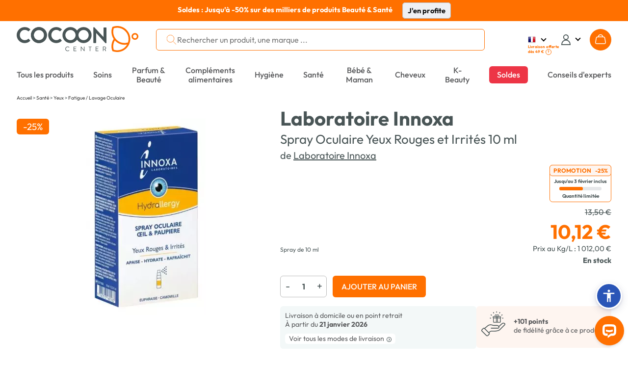

--- FILE ---
content_type: text/html; charset=UTF-8
request_url: https://www.cocooncenter.com/innoxa-spray-oculaire-yeux-rouges-irrites-10-ml/56324.html
body_size: 57671
content:
<!DOCTYPE html>
<html lang="fr">
<head>
<meta charset="utf-8">
<title>Laboratoire Innoxa Spray Oculaire Yeux Rouges et Irrités 10 ml</title>
<meta name="description" content="Achetez le produit Laboratoire innoxa spray oculaire yeux rouges et irrités 10 ml à prix bas dans notre parapharmacie. Livraison offerte dès 39€."/>
<meta name="author" content="Cocooncenter"/>
<meta name="robots" content="index, follow"/>
<link rel="dns-prefetch" href="//cdn1.costatic.com" />
<link rel="dns-prefetch" href="//cdn2.costatic.com" />
<link rel="dns-prefetch" href="//cdn3.costatic.com" />
<link rel="dns-prefetch" href="//www.googletagmanager.com" />
<link rel="dns-prefetch" href="//www.google-analytics.com" />
<link rel="manifest" href="/manifest.json" />
<link rel="preconnect" href="https://fonts.gstatic.com" crossorigin>
<meta name="viewport" content="width=device-width, initial-scale=1" />
<meta name="y_key" content="c5f0112753cb6818" />
<meta name="msvalidate.01" content="ED9E87431D98FBA54107F168D82ADE2F" />
<link rel="shortcut icon" href="//cdn1.costatic.com/assets/img/groupes/1/images/favicon.ico" type="image/x-icon" />
<link rel="apple-touch-icon" href="//cdn1.costatic.com/assets/img/groupes/1/images/app/app-icon.png" />
<meta name="msapplication-TileImage" content="//cdn1.costatic.com/assets/img/groupes/1/images/app/app-icon.png" />
<meta property="fb:page_id" content="166807558886" />
<meta property="og:site_name" content="Cocooncenter" />
<meta property="og:type" content="website" />
<meta property="og:title" content="Laboratoire Innoxa Spray Oculaire Yeux Rouges et Irrités 10 ml" />
<style type="text/css">@font-face {font-family: 'Outfit';font-style: normal;font-weight: 100 900;font-display: swap;src: url(https://fonts.gstatic.com/s/outfit/v11/QGYvz_MVcBeNP4NJuktqQ4E.woff2) format('woff2');unicode-range: U+0100-02AF, U+0304, U+0308, U+0329, U+1E00-1E9F, U+1EF2-1EFF, U+2020, U+20A0-20AB, U+20AD-20C0, U+2113, U+2C60-2C7F, U+A720-A7FF;}@font-face {font-family: 'Outfit';font-style: normal;font-weight: 100 900;font-display: swap;src: url(https://fonts.gstatic.com/s/outfit/v11/QGYvz_MVcBeNP4NJtEtq.woff2) format('woff2');unicode-range: U+0000-00FF, U+0131, U+0152-0153, U+02BB-02BC, U+02C6, U+02DA, U+02DC, U+0304, U+0308, U+0329, U+2000-206F, U+2074, U+20AC, U+2122, U+2191, U+2193, U+2212, U+2215, U+FEFF, U+FFFD;}@font-face {font-family: 'DM Serif Display';font-style: italic;font-weight: 400;font-display: swap;src: url(https://fonts.gstatic.com/s/dmserifdisplay/v15/-nFhOHM81r4j6k0gjAW3mujVU2B2G_VB3vD212k.woff2) format('woff2');unicode-range: U+0100-02AF, U+0304, U+0308, U+0329, U+1E00-1E9F, U+1EF2-1EFF, U+2020, U+20A0-20AB, U+20AD-20C0, U+2113, U+2C60-2C7F, U+A720-A7FF;}@font-face {font-family: 'DM Serif Display';font-style: italic;font-weight: 400;font-display: swap;src: url(https://fonts.gstatic.com/s/dmserifdisplay/v15/-nFhOHM81r4j6k0gjAW3mujVU2B2G_VB0PD2.woff2) format('woff2');unicode-range: U+0000-00FF, U+0131, U+0152-0153, U+02BB-02BC, U+02C6, U+02DA, U+02DC, U+0304, U+0308, U+0329, U+2000-206F, U+2074, U+20AC, U+2122, U+2191, U+2193, U+2212, U+2215, U+FEFF, U+FFFD;}@font-face {font-family: 'DM Serif Display';font-style: normal;font-weight: 400;font-display: swap;src: url(https://fonts.gstatic.com/s/dmserifdisplay/v15/-nFnOHM81r4j6k0gjAW3mujVU2B2G_5x0ujy.woff2) format('woff2');unicode-range: U+0100-02AF, U+0304, U+0308, U+0329, U+1E00-1E9F, U+1EF2-1EFF, U+2020, U+20A0-20AB, U+20AD-20C0, U+2113, U+2C60-2C7F, U+A720-A7FF;}@font-face {font-family: 'DM Serif Display';font-style: normal;font-weight: 400;font-display: swap;src: url(https://fonts.gstatic.com/s/dmserifdisplay/v15/-nFnOHM81r4j6k0gjAW3mujVU2B2G_Bx0g.woff2) format('woff2');unicode-range: U+0000-00FF, U+0131, U+0152-0153, U+02BB-02BC, U+02C6, U+02DA, U+02DC, U+0304, U+0308, U+0329, U+2000-206F, U+2074, U+20AC, U+2122, U+2191, U+2193, U+2212, U+2215, U+FEFF, U+FFFD;}ul.nav-v2 div {text-align: left}.nav>li {vertical-align: middle}#nav_menu {width: 100%;clear: both}.nav-double{width:100%;height:100%;margin:0;padding:0;}.nav-double .nav{margin:0;}.nav-line{display:block;list-style: none;}.nav-first-line{width:auto!important;}.nav a {text-decoration:none;color:#57585a;}.nav li {list-style: none}.nav {width: 100%;padding: 0;margin: 0;display: table;vertical-align: middle;}.nav>li {display: table-cell;text-align: center;padding: 0}.nav>.menu_top_vert_orange:hover > a {color:#eb701d;}.nav>.menu_top_vert_orange {background: linear-gradient(#63b24d, #50A339);background: -webkit-linear-gradient(#63b24d, #50A339);border-left: 1px solid #2B9900;border-right: 1px solid #63C73C;color: #fff}.nav>.menu_top_vert_orange#nav_selected {border-right-color: #ec701b;border-left-color: #d36418}.nav>li>a, .nav>li>span {display: inline-block;font-weight: 700;font-size: 12px;padding-top: 3px;padding-bottom: 2px;color: #57585a;width: 100%;position:relative;}.nav>li>a:hover {text-decoration: none;}.nav>li>a>.span_parent_arrow_menu_selected, .nav>li>span>.span_parent_arrow_menu_selected{text-align: center;display: none;position: absolute;left: 0;top: 28px;z-index: 1001;right: 0;}.nav.nav-v3-css>li>a>.span_parent_arrow_menu_selected,.nav.nav-v3-css>li>span>.span_parent_arrow_menu_selected{text-align: center;display: none;position: absolute;left: 0;top: 27px;z-index: 1001;right: 0;}.nav.nav-v3-css>li.menu_top_guide_achat>span>.menu_top_elmt{display: inline-block;}.nav.nav-v3-css>li.menu_top_guide_achat>a>.span_parent_arrow_menu_selected,.nav.nav-v3-css>li.menu_top_guide_achat>span>.span_parent_arrow_menu_selected{top: 29px;}.nav.nav-v3-css>li.menu_top_guide_achat>span>.menu_top_elmt img{vertical-align: middle;}.nav.nav_menu_double.nav-v3-css>li.menu_top_guide_achat>a>.span_parent_arrow_menu_selected,.nav.nav_menu_double.nav-v3-css>li.menu_top_guide_achat>span>.span_parent_arrow_menu_selected,.nav.nav_menu_double>li>a>.span_parent_arrow_menu_selected, .nav.nav_menu_double>li>span>.span_parent_arrow_menu_selected{top: 41px!important;}.nav>li:not(.menu_top_with_child):hover > a > .menu_top_elmt {border-color: #eb701d !important;}.nav .nav-column ul {padding: 0}.nav .nav-column a:hover {text-decoration: underline}.nav .nav-column {display: table-cell;vertical-align: top;padding-left:20px;}.nav .nav-column .bandeau_menu{display: block;text-align:right;}.nav_level1 > ul{padding: 0;}ul.nav-v2 .nav_overlay{position: absolute;background-color: #F3F8F8;left: 0px;right: 0px;width: 100%;display: none;box-shadow: rgba(0, 0, 0, 0.7) 0 200vh 0 200vh;z-index: 1000;text-align: center;top:calc(100% - 1px);}ul.nav-v2 .nav_level1 {display: table;table-layout: fixed;width: 1200px;border-top: 0;background-color: #F3F8F8;z-index: 1000;box-sizing: border-box;padding: 31px 0 18px 0;margin: auto;}.nav_level1_list, .nav_level1_sous_categories{display:table-cell;vertical-align:top;}ul.nav-v2 .nav_overlay a:hover{text-decoration:underline;text-decoration-color: #eb701d;}.nav_level1_list{width: 205px;border-right: 1px solid #c2c2c2;}.nav_level1_sous_categories{padding:7px 0 0 0;}.nav_level1_sous_categories_inactive {display:none;}#nav_menu_gamme,#nav_menu_marque,.stars,.stars>div {display: inline-block}ul.nav-v2 .sous_categorie_1 {margin: 0!important;display:block;text-align:right;padding: 4px 15px 4px 0;}ul.nav-v2 .sous_categorie_1 > a {cursor: pointer;text-transform: uppercase;font-size: 10pt;font-weight: 700;padding-left:3px;}ul.nav-v2.nav-v3-css .sous_categorie_1 > a {text-transform: none;}ul.nav-v2 .sous_categorie_1.sous_categorie_1_hover > a{border-left:2px solid #FF7000;text-decoration:none;}.nav_level2{padding:0;display: table;width: 100%;}ul.nav-v2 .sous_categorie_2 {padding: 0 0 20px 6px;line-height: 14px;}ul.nav-v2 .sous_categorie_2 > a{font-weight: bold;color: #eb701d;font-size: 11pt;display:block;}.sous_categorie_3{padding-left: 13px;margin: 4px 0;}.sous_categorie_3 > a{font-size: 11pt;text-transform: none;}.body-v2 .nav>li>a,.body-v2 .nav>li>span {text-transform: uppercase;font-size: 14px;font-weight: bold;}.body-v2 .nav.nav-v3-css>li>a,.body-v2 .nav.nav-v3-css>li>span {text-transform: none;font-size: 16.117px;font-weight: 500;}.body-v2 .nav.nav_menu_double>li>a,.body-v2 .nav.nav_menu_double>li>span{height: 43px;display: flex;align-items: center;}.body-v2 .nav li:not(.menu_top_with_child) .menu_top_elmt{border-bottom: 2px solid transparent;}.body-v2 .nav .menu_black_week .menu_top_elmt{color: white;background: #dc1d1d;padding: 6px 11px 5px;}.body-v2 .nav>li>span{cursor:default;}.nav_marque a:hover{text-decoration:underline;}#nav_menu_marque {background-color: #f7f7f7;vertical-align: top;width: 430px;margin: 5px 10px 0 5px;border-radius: 4px}.body-v2 .nav>li.menu_top_vert_orange.lien-accueil:hover,.body-v2 .nav>li.menu_top_vert_orange:not(.lien-accueil):not(.menu_top_vert_orange_destockage):hover {background-color: #2d6f19!important}#nav_menu_gamme {width: 725px}.nav_titre_partie {color: #606060;font-weight: 700;padding: 10px;font-size:16px}#nav_menu_marque .nav_titre_partie {padding: 5px 10px 10px}#nav_bouton_all_marque {text-align: center;padding-bottom: 18px!important;padding-top: 18px!important}.body-v2 #nav_menu {right: 0;left: 0;margin-top: 15px;margin-bottom: 14px;}.body-v2 .nav>li {border: none;padding: 7px 20px 5px;line-height: 19px;height: 37px;}.sbf17.body-v2 .nav>li {padding: 7px 11px 5px;}.body-v2 .nav.nav-v3-css>li {text-transform: none;}.body-v2 .nav > .menu_top_soldes span:first-child{color: #ffffff;background-color: #E42B54;padding: 8px 16px 8px 16px;border-radius: 6px;}.body-v2 .nav > .menu_top_soldes > a{color: #FFF;}.sbf18 .nav>li{padding: 7px 18px 5px;}.body-v2 .nav>li.menu_top_vert_orange:not(.lien-accueil):not(.menu_top_vert_orange_destockage):not(:last-child):hover {background-image: url([data-uri]),url(//cdn1.costatic.com/assets/img/megamenuhover.png)!important;background-repeat: no-repeat, no-repeat!important;background-position: right, center bottom!important}.body-v2 .nav>li.menu_top_vert_orange {background: #64b24d}.body-v2 li.lien-accueil,.body-v2 li.lien-accueil a {width: 20px;border:none;}.nav>.menu_top_vert_orange#nav_selected {background: 0 0;background-color: #f6741c!important;color: #fff}.nav>.menu_top_vert_orange#nav_selected>a {color: #fff}.nav>li:first-child {border-left: none;border-top-left-radius: 0;border-bottom-left-radius: 0;padding-left: 0;text-align:left;}.nav>li:last-child {border-right: none;border-top-right-radius: 0;border-bottom-right-radius: 0;padding-right: 0;max-width: unset;text-align:right;}.nav>li:last-child>a {width:max-content}.nav-double .nav-line:first-child .nav > li, .nav-double .nav-line:first-child .nav > li:hover , .nav-double .nav-line:first-child .nav > .menu_top_rouge_rouge{background:none!important;font-size: 12px;}.body-v2 .nav-line:first-child .nav > li.menu_top_vert_orange:not(.lien-accueil):not(.menu_top_vert_orange_destockage):hover{background:none!important;}.nav-double .nav-line:first-child .nav > #nav_selected{background:none!important;}.nav-double .nav-line:first-child .nav > #nav_selected > a, .nav-double .nav-line:first-child .nav > li:hover > a{color: #F6741C;}.nav-double .nav-line:first-child .nav > li.lien-accueil > a{background-repeat: no-repeat ;background: url(//cdn1.costatic.com/assets/img/icon-maison.png) no-repeat;background-position: 50% 0px ;height: 13px ;padding:0px ;margin-bottom:3px;vertical-align: middle;}.nav-double .nav-line:first-child .nav > li.lien-accueil:hover > a, .nav-double .nav-line:first-child .nav > .lien-accueil#nav_selected:hover > a, .nav-double .nav-line:first-child .nav > .lien-accueil#nav_selected > a {background-position: 50% -13px!important;}.nav-double .nav-line:first-child .nav > li:not(:last-child){border-right: 1px solid #eeeeee!important;}.nav-double .nav-line:first-child .nav > li > a{color: #64b24d;}.nav_guide_achat .div_txt_ga{text-align:center;text-transform: none;font-weight:bold;font-size: 15pt;margin: 10px 0 35px;}.nav_guide_achat .galogo {height: 145px;width: 352px;}.nav_guide_achat li {display:inline-block;width: calc(33% - 20px);max-width: 386px;vertical-align:top;margin-right:20px;}.nav_guide_achat li:last-child{margin-right:0;}.nav_guide_achat li article{position:relative;cursor:pointer;border-bottom:1px solid #ebebeb;}.nav_guide_achat li article .picto_categorie{position:absolute;top:0px;left:0px;left:10px;}.nav_guide_achat > div{text-align:center!important;}.nav_guide_achat li a{position: absolute;bottom: 26px;display: block;padding: 15px 10px;left: 0;right: 0;background-color: rgba(255,2525,255,0.7);font-size: 11pt;font-weight: bold;}.nav_guide_achat li:hover a{text-decoration: underline;}.nav_guide_achat li .image{overflow:hidden;}.nav_guide_achat li .image img:first-child{display:block;width:386px;height:255px;transition: all 0.5s ease;}.nav_guide_achat li:hover .image img:first-child{transform: scale(1.1);}.nav_guide_achat li article .div_infos{font-size: 11pt;padding: 5px 0 2px;}.nav_guide_achat li article .div_infos .txt_categorie,.nav_guide_achat li article .div_infos .txt_date_publication{display:inline-block;}.nav_guide_achat li article .div_infos .txt_date_publication{text-transform:none;float:right;}.nav_guide_achat .div_btn_ga{margin: 30px 0 10px;}.nav_guide_achat .div_btn_ga a{font-weight: bold;font-size: 11pt;padding: 7px 20px;}.nav_guide_achat .div_btn_ga a:hover{text-decoration:none!important;}.nav_type_2{display:table;width:100%;}.nav_type_2 > div{display:table-cell;vertical-align:top;}.nav_type_2 ul{padding:0;}.nav_type_2 > div > ul {margin-right: auto;margin-left: auto;-webkit-column-gap: 0px;-moz-column-gap: 0px;column-gap: 0px;}.col-menu-3 {-webkit-column-count: 3;-moz-column-count: 3;column-count: 3;}.col-menu-2 {-webkit-column-count: 2;-moz-column-count: 2;column-count: 2;}.col-menu-1 {-webkit-column-count: 1;-moz-column-count: 1;column-count: 1;}.nav_type_2 > div:first-child{width:265px;}.nav_type_2_item{margin-bottom:20px;max-width: 210px;break-inside: avoid;}.nav_type_2_item > div > a {color: #FF7000;font-weight: bold;font-size: 14px;}.nav_type_2_item > div{font-weight:bold;font-size:10pt;margin-bottom:10px;}.nav_type_2_sous_item{margin: 5px 0;font-size: 10pt;}.nav_type_2_liste_vignette{display:table;width:100%;}.nav_vignette_verticale{display:table-cell;padding:0 10px;border-radius: 6px;vertical-align: top;}.nav_vignette_verticale > div, .nav_vignette_verticale > a, .nav_vignette_verticale > button{position:relative;width:180px;margin:auto;overflow:hidden;display:block;outline:0;}.nav_vignette_verticale > button {border-radius: 6px;width: 198px;}.nav_vignette_verticale img{border-radius: 6px;display:block;transition: all 0.5s ease;height: 290px;object-fit: cover;object-position: center top;}.nav_vignette_verticale .nav_vignette_verticale_cnt{bottom:0;width: 100%;min-height: 85px;transition: all 0.5s;}.nav .nav_vignette_verticale .nav_vignette_verticale_cnt .nav_vignette_verticale_titre{text-align: center;font-weight: bold;font-size: 11pt;margin-bottom: 5px;margin-top:10px;text-transform:uppercase;}.nav_vignette_verticale .nav_vignette_verticale_cnt .nav_vignette_verticale_texte{text-transform:none;font-size: 11pt;line-height: 11pt;text-align:center;padding: 0 5px;}.nav_vignette_verticale > div:hover img, .nav_vignette_verticale > a:hover img, .nav_vignette_verticale > button:hover img {transform: scale(1.1);}.nav_vignette_verticale .vignette_img_wrapper {border-radius: 6px;overflow: hidden;height: 100%;}.nav-v2-test .nav_level1_list{position:relative;border:0;display:block;min-height:350px;}.nav-v2-test .nav_level1_list li a{cursor:pointer;}.nav-v2-test .nav_level1_list li{width:270px;padding: 2px 0;}.nav-v2-test .nav_level2 > li{width:320px;}.nav-v2-test .nav_level1_list,.nav-v2-test .nav_level2{text-align:right;}.nav-v2-test .nav_level1_list > li,.nav-v2-test .nav_level2 > li{padding-right:10px;}.nav-v2-test .nav_level1_list,.nav-v2-test .nav_level2{border-right: 1px solid #c2c2c2;}.nav-v2-test .nav_level3{text-align:left;}.nav-v2-test .nav_level3 li{border-right: 0;}.nav-v2-test .nav_level2,.nav-v2-test .nav_level3{position:absolute;top:0;visibility:hidden;padding-left:20px;height:100%;}.nav-v2-test .nav_level1_list li:hover > a,.nav-v2-test .nav_level2 li:hover > a{border-left: 2px solid #eb701d;padding-left: 5px;font-weight: bold;}.nav-v2-test .nav_level1_list li:hover .nav_level2,.nav-v2-test .nav_level2:hover{visibility: visible;left: 100%;}.nav-v2-test .nav_level2 li:hover .nav_level3{visibility: visible;left: 100%;}.nav-v2-test .nav_level3 {width:560px;}.nav-v2-test .nav_level3 li{display:inline-block;vertical-align:top;}.body-v2 .nav.nav-v2-test2 .nav_level1_list > li,.body-v2 .nav.nav-v2-test2 .nav_level2 > li{text-transform: none!important;}.nav-v2-test2 .nav_level2 > li{width:270px;}ul.nav-v2 .nav_overlay_test.nav_overlay{background-color: rgba(0,0,0,0.7);border-top:0;}ul.nav-v2 .nav_overlay_test .nav_level1 {position: absolute;width: auto;right: 0;padding-top: 0;padding-bottom: 0;display: block;}.nav_overlay_test ul.nav_level1_list {border-right: 0;min-height: 0;width: auto;}.nav_overlay_test .nav_level1_list li {width:auto;padding:0;}.nav_overlay_test .nav_level1_list li a{width: 100%;padding: 5px 10px 5px 20px;}.nav-v2-test .nav_overlay_test .nav_level1_list > li > a,.nav-v2-test .nav_overlay_test .nav_level2 > li > a {white-space: nowrap;}ul.nav-v2-test .nav_overlay_test .nav_level1,ul.nav-v2-test .nav_overlay_test .nav_level2,ul.nav-v2-test .nav_overlay_test .nav_level3{background-color: #f8f8f8;border-top: 1px solid #c2c2c2;}.nav-v2-test .nav_overlay_test .nav_level1_list li:hover {background: linear-gradient(90deg, rgba(255,255,255,0) 0%, rgb(240, 240, 240) 100%);}.nav-v2-test .nav_overlay_test .nav_level1_list li:hover > a,.nav-v2-test .nav_overlay_test .nav_level2 li:hover > a{border-left: 0;padding: 5px 10px 5px 20px;font-weight: normal;}ul.nav-v2-test .nav_overlay_test .nav_level2,ul.nav-v2-test .nav_overlay_test .nav_level3{box-shadow: 1px 1px 5px rgba(0,0,0,.1);top: -1px;}.nav-v2-test .nav_overlay_test .nav_level2, .nav_overlay_test .nav-v2-test .nav_level3{padding-left:0;}@media screen and (max-width: 1200px){ul.nav-v2 .nav_level1 {width: 100%;}}@media screen and (max-width: 1024px){.body-v2 .nav>li{padding-left: 10px;padding-right: 10px;}}.bloc_sous_categorie {white-space: normal;}.menu_to_sous_menu.bloc_sous_categorie .nav_overlay {display: table;position: static;box-shadow: unset;border-top: unset;}.menu_to_sous_menu.bloc_sous_categorie .nav_overlay li{height: unset;margin: 0;font-weight: normal;}.menu_to_sous_menu.bloc_sous_categorie .nav_overlay .nav_type_2 {width: 82%;}.menu_to_sous_menu.bloc_sous_categorie .nav_overlay .nav_level1 {padding: 0;}.menu_to_sous_menu.bloc_sous_categorie .nav_overlay .nav_type_2_sous_item {width: 100%;text-transform: none;padding-left: .4rem;}.menu_to_sous_menu.bloc_sous_categorie .nav_overlay .nav_vignette_verticale {padding: 0;padding-right: 10px;}.menu_to_sous_menu.bloc_sous_categorie .nav_overlay .nav_type_2_item {font-size: 9pt;margin-bottom: 10px;}.menu_to_sous_menu.bloc_sous_categorie .nav_overlay .nav_type_2 > div:first-child {border-right: none;width: 25%;}.nav.nav-v3-css>li.menu_top_journal>a {width: max-content;text-align: right;}.nav.nav-v3-css>li.menu_top_journal>a>.menu_top_elmt {font-family: "DM Serif Display";font-size: 16.117px;font-weight: 400;min-width: 160px;}.menu_top_journal .span_parent_arrow_menu_selected{top:29px!important;}.header_site .span_parent_arrow_menu_selected {visibility: hidden;}.nav>li:first-child {white-space: nowrap;}.vignette-type-2 {width: 136px;}.vignette-type-2 img {width: 126px;height: 136px;border-radius: 6px;}.vignette-type-2 > button {width: unset;}.vignette-type-2 .nav_vignette_verticale_titre {text-transform: none !important;}.vignette-type-3 {grid-column: 1 / 5;grid-row: 1;}.vignette-type-3 img {width: 100%;height: 214px;}.vignette-type-3 > button {width: 543px;height: 224px;}.nav_type_2_liste_vignette:has(.vignette-type-3) {display: grid;grid-template-columns: repeat(4, 126px);grid-gap: 0 10px;grid-auto-rows: minmax(100px, auto);justify-content: center;}.nav_type_2:has(.vignette-type-3) > div > ul {min-width: 657px;max-width: 657px;}@import url('https://fonts.googleapis.com/css2?family=Inter:wght@200;300;400;500;600;700&display=swap');.asw-menu {font-family: 'Inter';position: fixed;right: 20px;top: 40px;bottom: 80px;border-radius: 8px;box-shadow: 0px 0px 20px #00000080;opacity: 1;transition: .3s;z-index: 500000;overflow: hidden;background: #f9f9f9;width: 500px;line-height: 1;font-size: 16px;letter-spacing: 0.015em;color: #000;}.asw-menu .asw-menu-header {display: flex;align-items: center;justify-content: space-between;padding-left: 18px;height: 60px;font-size: 18px;font-weight: 700;border-bottom: 1px solid #dedede;color: #000;}.asw-menu .asw-menu-header>div {display: flex;}.asw-menu .asw-menu-header div[role="button"] {padding: 12px;cursor: pointer;color: #000;}.asw-menu .asw-menu-header div[role="button"]:hover {opacity: 0.8;color: #000;}.asw-menu .asw-card {margin: 0 15px 30px;}.asw-menu .asw-items {display: grid;grid-template-columns: repeat(3, minmax(0, 1fr));gap: 1rem;}.asw-menu .asw-btn {aspect-ratio: 6 / 5;border-radius: 4px;padding: 0 15px;display: flex;align-items: center;justify-content: center;flex-direction: column;text-align: center;color: #333;font-size: 14px !important;background: #fff;border: 1px solid #dedede;transition: all 0.3s ease;cursor: pointer;line-height: 1.2;}.asw-menu .asw-btn.active {border-color: #419D4A;background-color: #419D4A;color: #fff;}.asw-menu .asw-btn .asw-translate {font-size: 15px !important;}.asw-menu .asw-btn .material-icons {margin-bottom: 16px;}.asw-menu .asw-btn:hover {border-color: #419D4A;}.asw-menu .asw-btn.asw-selected {background: #419D4A;color: white;border-color: #419D4A;}.asw-menu .asw-menu-content {overflow-y: auto;max-height: calc(100% - 80px);color: #333;padding: 15px 0;}.asw-widget,.asw-menu {-webkit-user-select: none;-moz-user-select: none;-ms-user-select: none;user-select: none;font-weight: 400;-webkit-font-smoothing: antialiased;}.asw-widget *,.asw-menu * {box-sizing: border-box;}.asw-menu-btn {position: fixed;z-index: 499999;right: 12px;bottom: 90px;background: #2a55b7;box-shadow: 0 5px 15px 0 rgb(37 44 97 / 15%), 0 2px 4px 0 rgb(93 100 148 / 20%);transition: .3s;border-radius: 50%;align-items: center;justify-content: center;transform: scale(1);width: 40px;height: 40px;display: flex;cursor: pointer;text-decoration: none;padding: 4px;box-sizing: content-box;border: 3px solid #fff;}.asw-menu-btn svg {width: 30px;height: 30px;}.asw-menu-btn svg path {fill: #fff;}.asw-menu-btn:hover {transform: scale(1.1);}.material-icons.md-36.white {font-size: 36px;color: #fff;}@font-face {font-family: 'OpenDyslexic3';src: url("https://website-widgets.pages.dev/fonts/OpenDyslexic3-Regular.woff") format("woff"), url("https://website-widgets.pages.dev/fonts/OpenDyslexic3-Regular.ttf") format("truetype");}@media only screen and (max-width: 560px) {.asw-menu-btn {width: 38px;height: 38px;}.asw-menu-btn svg {width: 24px;height: 24px;min-height: 24px;min-width: 24px;max-width: 24px;max-height: 24px;}}@media only screen and (max-width: 560px) {.asw-menu {width: calc(100% - 20px);right: 10px;}}@media only screen and (max-width: 420px) {.asw-items {grid-template-columns: repeat(2, minmax(0, 1fr)) !important;gap: 0.5rem;}.asw-menu {width: calc(100% - 20px);right: 10px;}}:focus {outline: none;}.user-is-tabbing :focus {outline: 3px dashed #2a55b7!important;outline-offset: 3px!important;border-radius: 2px;} .lSSlideOuter {overflow: hidden;-webkit-touch-callout: none;-webkit-user-select: none;-khtml-user-select: none;-moz-user-select: none;-ms-user-select: none;user-select: none}.lightSlider:before, .lightSlider:after {content: " ";display: table;}.lightSlider {overflow: hidden;margin: 0;}.lSSlideWrapper {max-width: 100%;overflow: hidden;position: relative;}.lSSlideWrapper > .lightSlider:after {clear: both;}.lSSlideWrapper .lSSlide {-webkit-transform: translate(0px, 0px);-ms-transform: translate(0px, 0px);transform: translate(0px, 0px);-webkit-transition: all 1s;-webkit-transition-property: -webkit-transform,height;-moz-transition-property: -moz-transform,height;transition-property: transform,height;-webkit-transition-duration: inherit !important;transition-duration: inherit !important;-webkit-transition-timing-function: inherit !important;transition-timing-function: inherit !important;}.lSSlideWrapper .lSFade {position: relative;}.lSSlideWrapper .lSFade > * {position: absolute !important;top: 0;left: 0;z-index: 9;margin-right: 0;width: 100%;}.lSSlideWrapper.usingCss .lSFade > * {opacity: 0;-webkit-transition-delay: 0s;transition-delay: 0s;-webkit-transition-duration: inherit !important;transition-duration: inherit !important;-webkit-transition-property: opacity;transition-property: opacity;-webkit-transition-timing-function: inherit !important;transition-timing-function: inherit !important;}.lSSlideWrapper .lSFade > *.active {z-index: 10;}.lSSlideWrapper.usingCss .lSFade > *.active {opacity: 1;}.lSSlideOuter .lSPager.lSpg {margin: 10px 0 0;padding: 0;text-align: center;}.lSSlideOuter .lSPager.lSpg > li {cursor: pointer;display: inline-block;padding: 0 5px;}.lSSlideOuter .lSPager.lSpg > li a {background-color: #222222;border-radius: 30px;display: inline-block;height: 8px;overflow: hidden;text-indent: -999em;width: 8px;position: relative;z-index: 13;-webkit-transition: all 0.5s linear 0s;transition: all 0.5s linear 0s;}.lSSlideOuter .lSPager.lSpg > li:hover a, .lSSlideOuter .lSPager.lSpg > li.active a {background-color: #428bca;}.lSSlideOuter .media {opacity: 0.8;}.lSSlideOuter .media.active {opacity: 1;}.lSSlideOuter .lSPager.lSGallery {list-style: none outside none;padding-left: 0;margin: 0;overflow: hidden;transform: translate3d(0px, 0px, 0px);-moz-transform: translate3d(0px, 0px, 0px);-ms-transform: translate3d(0px, 0px, 0px);-webkit-transform: translate3d(0px, 0px, 0px);-o-transform: translate3d(0px, 0px, 0px);-webkit-transition-property: -webkit-transform;-moz-transition-property: -moz-transform;-webkit-touch-callout: none;-webkit-user-select: none;-khtml-user-select: none;-moz-user-select: none;-ms-user-select: none;user-select: none;}.lSSlideOuter .lSPager.lSGallery li {overflow: hidden;-webkit-transition: border-radius 0.12s linear 0s 0.35s linear 0s;transition: border-radius 0.12s linear 0s 0.35s linear 0s;}.lSSlideOuter .lSPager.lSGallery li.active, .lSSlideOuter .lSPager.lSGallery li:hover {border-radius: 5px;}.lSSlideOuter .lSPager.lSGallery img {display: block;height: auto;max-width: 100%;}.lSSlideOuter .lSPager.lSGallery:before, .lSSlideOuter .lSPager.lSGallery:after {content: " ";display: table;}.lSSlideOuter .lSPager.lSGallery:after {clear: both;}.lSAction > a {width: 32px;display: block;top: 50%;height: 32px;background-image: url('/assets/img/controls.png');cursor: pointer;position: absolute;z-index: 99;margin-top: -16px;opacity: 0.5;-webkit-transition: opacity 0.35s linear 0s;transition: opacity 0.35s linear 0s;}.lSAction > a:hover {opacity: 1;}.lSAction > .lSPrev {background-position: 0 0;left: 10px;}.lSAction > .lSNext {background-position: -32px 0;right: 10px;}.lSAction > a.disabled {pointer-events: none;}.cS-hidden {height: 1px;opacity: 0;filter: alpha(opacity=0);overflow: hidden;}.lSSlideOuter.vertical {position: relative;}.lSSlideOuter.vertical.noPager {padding-right: 0px !important;}.lSSlideOuter.vertical .lSGallery {position: absolute !important;right: 0;top: 0;}.lSSlideOuter.vertical .lightSlider > * {width: 100% !important;max-width: none !important;}.lSSlideOuter.vertical .lSAction > a {left: 50%;margin-left: -14px;margin-top: 0;}.lSSlideOuter.vertical .lSAction > .lSNext {background-position: 31px -31px;bottom: 10px;top: auto;}.lSSlideOuter.vertical .lSAction > .lSPrev {background-position: 0 -31px;bottom: auto;top: 10px;}.lSSlideOuter.lSrtl {direction: rtl;}.lSSlideOuter .lightSlider, .lSSlideOuter .lSPager {padding-left: 0;list-style: none outside none;}.lSSlideOuter.lSrtl .lightSlider, .lSSlideOuter.lSrtl .lSPager {padding-right: 0;}.lSSlideOuter .lightSlider > *,.lSSlideOuter .lSGallery li {float: left;}.lSSlideOuter.lSrtl .lightSlider > *,.lSSlideOuter.lSrtl .lSGallery li {float: right !important;}@-webkit-keyframes rightEnd {0% {left: 0;}50% {left: -15px;}100% {left: 0;}}@keyframes rightEnd {0% {left: 0;}50% {left: -15px;}100% {left: 0;}}@-webkit-keyframes topEnd {0% {top: 0;}50% {top: -15px;}100% {top: 0;}}@keyframes topEnd {0% {top: 0;}50% {top: -15px;}100% {top: 0;}}@-webkit-keyframes leftEnd {0% {left: 0;}50% {left: 15px;}100% {left: 0;}}@keyframes leftEnd {0% {left: 0;}50% {left: 15px;}100% {left: 0;}}@-webkit-keyframes bottomEnd {0% {bottom: 0;}50% {bottom: -15px;}100% {bottom: 0;}}@keyframes bottomEnd {0% {bottom: 0;}50% {bottom: -15px;}100% {bottom: 0;}}.lSSlideOuter .rightEnd {-webkit-animation: rightEnd 0.3s;animation: rightEnd 0.3s;position: relative;}.lSSlideOuter .leftEnd {-webkit-animation: leftEnd 0.3s;animation: leftEnd 0.3s;position: relative;}.lSSlideOuter.vertical .rightEnd {-webkit-animation: topEnd 0.3s;animation: topEnd 0.3s;position: relative;}.lSSlideOuter.vertical .leftEnd {-webkit-animation: bottomEnd 0.3s;animation: bottomEnd 0.3s;position: relative;}.lSSlideOuter.lSrtl .rightEnd {-webkit-animation: leftEnd 0.3s;animation: leftEnd 0.3s;position: relative;}.lSSlideOuter.lSrtl .leftEnd {-webkit-animation: rightEnd 0.3s;animation: rightEnd 0.3s;position: relative;}.lightSlider.lsGrab > * {cursor: -webkit-grab;cursor: -moz-grab;cursor: -o-grab;cursor: -ms-grab;cursor: grab;}.lightSlider.lsGrabbing > * {cursor: move;cursor: -webkit-grabbing;cursor: -moz-grabbing;cursor: -o-grabbing;cursor: -ms-grabbing;cursor: grabbing;}#div_listing #listing{vertical-align: top;}.ais-InfiniteHits-item{padding: 0;margin: 0;text-indent: 0;display: inline-block;vertical-align: top;position: relative;}.fiche_min_categorie {padding: 15px 0;text-indent: 0;display: inline-block;width: 180px;margin: 0 0 15px 7px;height: 365px;vertical-align: top;position: relative;overflow:hidden;transition: all 0.2s ease;cursor: pointer;background-color:white;border: 1px solid #E6E7E9;border-radius: 8px;}.fiche_min_categorie:hover {box-shadow: 0px 5px 5px 0px rgba(0, 0, 0, 0.25);}.fiche_min_categorie .fm_div_image {text-align: center;top:0;left:0;right:0;display:table;width:100%;height: 200px;}.fiche_min_categorie .zone_antigaspi, .fiche_min_categorie .zone_soldes{font-size: 9pt;border-top: 1px solid white;padding-top: 4px;}.fiche_min_categorie .bloc_prix_pourcentage_left_invert .zone_antigaspi{border-top: none;padding-top: 0px;border-bottom: 1px solid white;margin-bottom: 2px;padding-bottom: 2px;}.fiche_min_categorie .zone_antigaspi_light{border-top: none;padding-top: 0px;}.sbf17 .fiche_min_categorie .zone_antigaspi div{font-size: 8pt !important;line-height: 8pt !important;font-weight: normal !important;text-transform: none !important;}.fiche_min_categorie .zone_antigaspi div, .fiche_min_categorie .zone_soldes div{font-weight: bold;text-transform: uppercase;white-space:nowrap;}.fiche_min_categorie .zone_antigaspi div sup{text-transform:none;vertical-align:top;display:inline-block;margin-top:-1px;}.fiche_min_categorie .fm_div_image .bloc_attribut {font-size: 11px;border: 1px solid #ccc;padding: 4px 20px;display: inline}.fiche_min_categorie .fm_div_infos{width:100%;margin-top: 5px;background-color: rgba(255,255,255,0.7);}.fiche_min_categorie .fm_div_info_base {text-decoration: none;max-height: 47px;overflow-y: hidden;margin: 2px 4px -2px;text-align: center;}.fiche_min_categorie .fm_div_info_base a {color: #57585a;font-size: 10pt;text-decoration: none;display:block;text-overflow: ellipsis;display: -webkit-box;-webkit-line-clamp: 2;-webkit-box-orient: vertical;pointer-events: none;}.fiche_min_categorie .fm_div_info_base_2l a{-webkit-line-clamp: 3;}.fiche_min_categorie .fm_div_info_base_2l,.fiche_min_categorie .fm_div_info_base_2l .bloc_nom{max-height: 64px;}.fiche_min_categorie .fm_div_info_attribut {text-align:center;margin:-2px 0 -6px;}.fiche_min_categorie .fm_div_info_attribut .fm_nom_attribut {font-weight: bold;}.fiche_min_categorie .fmd_div_nom_marque{font-size: 11pt;font-weight: bold;padding-top:2px;margin-bottom: 5px;}.fiche_min_categorie .fmd_div_nom_gamme {font-size: 10pt;font-weight: bold;}.fiche_min_categorie .fm_div_bloc_attribut {font-weight: bold;font-size: 10pt;text-align:center;margin-bottom: 4px;margin-top: -1px;border-bottom: 1px solid #bfbfbf;height: 10px;position: relative;}.fiche_min_categorie .fm_div_bloc_attribut > div{position: absolute;top: 0;left: 0;right: 0;display: inline-block;}.fiche_min_categorie .fm_div_bloc_attribut > div > div{background: #fff;padding: 0 4px;display: inline-block;}.fiche_min_categorie .fm_div_hors_stock{position: absolute;right: 0;top: 0;background-color: #57585a;color: white;padding: 4px 8px;font-size: 12pt;z-index: 1;}.fiche_min_liste_recherche .fm_div_hors_stock{position: absolute;right: 0;top: 0;background-color: #57585a;color: white;padding: 4px 8px;font-size: 10pt;z-index: 1;}.fiche_min_categorie .fm_div_stock {font-size: 8pt;text-transform: uppercase;font-weight: 700;color: #3b0;padding: 6px 2px;position: absolute;bottom: 41px;left: 0;right: 0;height: 14px}.fiche_min_categorie .fm_div_achat{font-size: 8pt;font-weight: 700;}.fiche_min_categorie .bloc_nom {line-height: 15px;margin:0;font-weight:normal;min-height: 30px;max-height: 56px;overflow: hidden;}.fiche_min_categorie .bloc_avis {text-align:center;margin-top: 4px!important;}.fiche_min_categorie .bloc_avis .review_mean * {color: #666;}.fiche_min_categorie .block_stock {display: inline-block;float: left;vertical-align: middle}.fiche_min_categorie .block_stock .fmc_txt_article_disponible,.fiche_min_categorie .block_stock .fmc_txt_article_indisponible{padding: 2px 4px;margin: 0;color: #756d66;font-weight: 400;background: 0 0;text-shadow: none}.fiche_min_categorie .texte_ancien_prix,.fiche_min_categorie .texte_current_prix {padding: 0;margin: 0;}.fiche_min_categorie .bloc_prix_pourcentage{color: white;background-color: #ff7000;padding: 2px 5px;font-size: 16px;display:inline-block;position: absolute;top: 6px;left: 6px;text-align:center;border-radius: 6px;font-weight: bold;z-index: 1;}.fiche_min_blackfriday .bloc_prix_pourcentage{background-color: #000;}.fiche_min_categorie .bloc_prix_pourcentage .remise_off{font-size: 9pt;vertical-align: top;}.fiche_min_categorie .texte_current_prix {font-size: 17px;}.fiche_min_categorie .texte_ancien_prix {text-decoration: line-through;font-size: 10px;font-weight: bold;text-align: left;}.fiche_min_categorie .bloc_prix_promotion{}.fiche_min_categorie .bloc_prix_promotion .texte_current_prix{color: #ff7000;}.fiche_min_categorie .fm_div_btn{}.fiche_min_categorie .fm_div_infos_bottom{display: flex;justify-content: center;gap: 5px;align-items: center;margin: 10px auto;padding: 0 10px;width: 100%;position: absolute;bottom: 5px;}.fiche_min_categorie .flou .fm_div_btn{display:none;}.fiche_min_categorie .bloc_img{overflow:hidden;margin:0;display:table-cell;height:185px;vertical-align: middle;}.fiche_min_categorie .bloc_img .photo_paysage{width:100%;height:auto;}.fiche_min_categorie .bloc_img img{display:block;margin: auto;transition: all 0.2s ease;max-width:100%;height:auto;max-height: 100%;width: auto;}.fiche_min_categorie .fmdpaf1 .bloc_prix_pourcentage{display: table;right: 6px;}.fiche_min_categorie .fmdpaf1 .bloc_prix_pourcentage_left{min-width: 50px;}.fiche_min_categorie .fmdpaf1 .bloc_prix_pourcentage_left,.fiche_min_categorie .fmdpaf1 .bloc_prix_pourcentage_right{display: table-cell;vertical-align:middle;}.fiche_min_categorie .fmdpaf1 .bloc_prix_pourcentage_right{font-size: 8pt;padding-left: 10px;display:none;}.fiche_min_categorie:hover .fmdpaf1 .bloc_prix_pourcentage_right{display: table-cell;}.fiche_min_categorie .fmdpaf1 .zone_antigaspi{font-size: 8pt;}.fiche_min_categorie .fmdpaf1 .bloc_prix_pourcentage_left .remise_off{font-size: 9pt;vertical-align: top;}.sbf18 .fiche_min_categorie .fmdpaf1 .bloc_prix_pourcentage_left{min-width: 60px;}.sbf2 .fiche_min_categorie .fmdpaf1 .bloc_prix_pourcentage_left{min-width: 55px;}.sbf18 .fiche_min_categorie .zone_antigaspi div{text-transform: initial;}.fiche_min_categorie .fmdpaf1 .zone_antigaspi .remise_off{font-size: 8pt;text-transform: initial;font-weight:normal;margin-top: -2px;display: inline-block;}.fmdpaf_tos_1 .bloc_prix_pourcentage{background-color:black!important;}.fiche_min_liste_recherche .fmd_div_nom_marque, .fiche_min_liste_recherche .fmd_div_nom_gamme{font-size: 10pt;font-weight: 600;}.fiche_min_liste_recherche .fmd_div_nom_marque b{font-weight: 600;}.fiche_min_liste_recherche .fmd_div_nom_gamme{font-style:italic;}.fiche_min_liste_recherche .bloc_nom{max-height: 52px;overflow-y: hidden;}.fiche_min_liste_recherche {height: 140px;width:46%;display: inline-block;margin: 6px;vertical-align:top;position:relative;cursor: pointer;overflow:hidden;text-align:left;}.fiche_min_liste_recherche:hover .bloc_nom a{text-decoration:underline!important;}.fiche_min_liste_recherche:hover .fmr_div_image .bloc_img img{transform: scale(0.7) rotate(0.01deg);}.fiche_min_liste_recherche .fmr_div_btn{margin-top:15px;transition: transform 0.2s;}.fiche_min_liste_recherche .fmr_div_btn .btn{text-transform:uppercase;}.fiche_min_liste_recherche:hover .fmr_div_btn{transform: translateY(-50px);}.fiche_min_liste_recherche .fiche_min_content_explicit {height: 100%;}.fmr_div_image{position:absolute;top:0px;left:0px;width:136px}.fmr_div_image .bloc_img{margin-top:5px;width: 100%;text-align: center;}.fmr_div_image .bloc_img .container_div_img{display: table;width:100%;}.fmr_div_image .bloc_img .container_div_img .div_img{height: 120px;display: table-cell;vertical-align: middle;text-align: center;}.fmr_div_image .bloc_img img{transition: transform 0.2s;transform-origin: top center;max-width: 100%;max-height: 120px;width: auto;height: auto;}.fmr_div_image .ruban_solde_small{z-index:99999999;}.fmr_div_info{position:absolute;top:0px;bottom:0px;left:142px;padding:10px 10px 10px 0px;}.fmr_div_info_base .bloc_nom a,.fmr_div_info_base .bloc_nom a b{font-size: 9pt;line-height: 17px;color: #57585a;text-decoration: none;}.fmr_div_info .bloc_avis{margin-top:5px;}.fmr_div_info .review_mean *{color: #666;}.fmr_div_info .review_mean{font-size: 8pt;text-transform: uppercase;font-weight: 700;color: #3b0;margin-left:2px;}.fmr_div_info .bloc_prix_promotion .texte_current_prix{color: #ff7000;}.fmr_div_info .texte_current_prix{color: #ff7000;font-size: 22px;font-weight:bold;white-space: nowrap;}.fmr_div_info .texte_ancien_prix{margin-left:4px;text-decoration: line-through;font-size: 9pt;font-weight: 400;}.fm_overlay_alerte{position: absolute;cursor:default;top: 0;width: 100%;height: 100%;background-color: rgba(0,0,0,0.7);display: flex;align-items: center;justify-content: center;}.fm_overlay_alerte > div{background-color: white;padding: 15px 10px;width: 95%;text-align: center;border-radius: 2px;}.fm_overlay_alerte .div_titre_alerte{margin-bottom: 15px;}.fm_overlay_alerte .div_picto_titre{display: inline-block;vertical-align: middle;}.fm_overlay_alerte .titre_alerte {display: inline-block;vertical-align: middle;font-weight: bold;}.fm_overlay_alerte .div_input_mail, .fm_overlay_alerte .input_text_custom{width: 100%;}.fm_overlay_alerte .mail_alerte{border:2px solid #ec701b;width: 100%;padding: 9px;}.fm_overlay_alerte .div_btn_inscription_alerte{vertical-align: middle;margin-top: 4px;}.fm_overlay_alerte .btn{text-transform: uppercase;width: 100%;font-size:11pt;}.msg_alerte_titre{color:green;margin-bottom:10px;}.div_erreur_mail{color: red;margin-top: 10px;}.loader_ajout_panier_listing {background: rgba(255,255,255,0.6) url("//cdn1.costatic.com/assets/img/loader_search.gif") no-repeat scroll 50% 50%;display: block;width: 100%;height: 100%;position: absolute;top: 0;left: 0;}.fiche_min_win_content_explicit{cursor: default;position: absolute;top: 0px;left: 0px;height: 100%;width: 100%;z-index: 1;display: flex;align-items: start;justify-content: center;}.fiche_min_content_explicit{position: absolute;background-color: white;top: 0;left: 0;width: 100%;height: 240px;margin-left: auto;margin-right: auto;padding: 0px 8px 10px;border: 2px solid #eb701d;}.fiche_min_content_explicit .btn_orange_light{text-align:center;}.fiche_min_content_explicit .btn_orange_light > div{display: inline-block;padding: 5px 2px;border-radius: 2px;cursor: pointer;text-align: center;}.fiche_min_categorie.fiche_min_epuise .bloc_img:not(.flou) img, .fiche_min_categorie:hover .bloc_img:not(.flou) img{}.fiche_min_categorie.fiche_min_epuise .fm_div_infos:not(.flou), .fiche_min_categorie:hover .fm_div_infos:not(.flou){}.fiche_min_categorie .fm_div_btn{bottom: -13px;left: 0;right: 0;}.fiche_min_categorie .ajouter_panier_listing, .fiche_min_categorie .btn_voir_detail {font-size: 12px;padding: 5px;font-weight: bold;}.fiche_min_categorie .ajouter_panier_listing{background: url('//cdn1.costatic.com/assets/img/groupes/1/images/picto_produit_panier_new.svg') no-repeat!important;background-position: center!important;background-size: 100%!important;border: none;height: 48px;width: 48px;padding: 0;margin: 0;}.fiche_min_categorie .ajouter_panier_listing:hover{background: url('//cdn1.costatic.com/assets/img/groupes/1/images/picto_produit_panier_plein_new.svg') no-repeat!important;background-position: center!important;background-size: 100%!important;border: none;height: 48px;width: 48px;padding: 0;margin: 0;}.fiche_min_categorie .picto-ajout-panier{filter: brightness(0) invert(100%);height: 16px;margin-left: 10px;margin-bottom: -2px;}.fiche_min_categorie .fm_div_info_base {min-height: 37px;text-align: center;}.fiche_min_categorie .fm_div_achat{padding: 6px 4px 3px;}.fiche_min_categorie .texte_current_prix {color: #FF7000;}.fiche_min_categorie .fm_div_btn .btn_voir_detail {display: none;}.fiche_min_categorie .fm_div_btn .ajouter_panier_listing {display: block;}.fiche_min_categorie .fm_div_btn.show_details_button .btn_voir_detail, .fiche_min_categorie .fm_div_btn.always_show_details_button .btn_voir_detail {display: block;}.fiche_min_categorie .fm_div_btn.show_details_button .ajouter_panier_listing, .fiche_min_categorie .fm_div_btn.always_show_details_button .ajouter_panier_listing {display: none;}.fiche_min_categorie .fm_div_infos_bottom:has(.fm_div_btn.show_details_button){gap :0;padding: 0;}.fiche_min_categorie .fm_div_infos_bottom:has(.fm_div_btn.show_details_button) .texte_current_prix {font-size: 14px !important;}.selection-section-item-wrapper {position: relative;overflow: unset!important;vertical-align: top;width: 100%;}.selection-holder {display: flex;gap: 20px;}.selection-section-item-wrapper>*:first-child,.slide-selection-section-item>*:first-child{margin-left: 0!important;}.selection-section-item-wrapper>*:last-child,.slide-selection-section-item>*:last-child{margin-right: 0!important;}.selection-holder a .image {transition: transform .3s cubic-bezier(.23,1,.32,1);}.selection-holder .image-container {flex-shrink: 0;border-radius: 8px;overflow: hidden;border: 1px solid #E6E7E9;box-sizing: border-box;max-width: 343px;}.selection-holder .encart-algolia {max-height: 355px;}.selection-holder a {display: block;}.selection-holder a .image:hover {transform-origin: (50%, 50%);transform: scale(1.05);}a.selection-section-header:hover {text-decoration: none;}.selection-section-header {position: relative;}a.selection-section-header:hover::after {background-color: #eb701d;width: 140px;}.fiche_min_categorie .picto-fiche-minimal{position: absolute;top: 6px;right: 6px;}.selection-type-1 {text-align: center;margin-bottom: 30px;position:relative;}.selection-section .slidesjs-pagination {padding: 0;margin-right: 0;}.selection-section-header, #accueil_site .selection_reetag h2 {display: block;margin-bottom: 20px;font-size: 22pt;padding-bottom: 5px;text-align: center;color: #495556;text-decoration: none;font-weight: bold;}.selection-section-header hr{height: 3px;border:none;width: 96px;margin: 8px auto 0;}.selection-conseil-expert .selection-section-header {padding-bottom: 0;margin-bottom: 34px;text-align: center;font-family: "DM Serif Display";font-size: 40px;font-style: normal;font-weight: 400;line-height: 19px;}.selection-conseil-expert .selection-section-header::after{bottom: 5px;}.selection-section-image .selection-section-header {border-bottom: none;margin-bottom: 0;padding-bottom: 0;}.selection-bloc-thematique-container .selection-section-header {position: absolute;top: -50px;left: 0;right: 0;}.selection-type-1 .selection-section-item-subwrapper {display: inline-block;width: 180px;margin: 0 6px;}.selection-type-1 .selection-section-item-subwrapper .fiche_min {margin: 0;width: 180px;height: 355px;margin-bottom: 10px;}.selection-categorie .selection-section-item-img-container {overflow: hidden;width:162px;height: 162px;margin:auto;border-radius: 6px;}.selection-categorie .selection-section-item-img-container img {transition: 0.7s;object-fit: contain;display: block;}.selection-categorie .selection-section-item-subwrapper{text-decoration: none;}.selection-categorie .selection-section-item-subwrapper:hover img {transform: scale(1.2) rotate(10deg);filter: brightness(0.9);}.selection-categorie .selection-section-item-subwrapper:hover .selection-section-item-titre {text-decoration:underline;}.item_conseil_experts .selection-section-item-txt-container .link_btn {text-transform: uppercase;height: 28px;width: max-content;margin-top: 20px;padding: 6.851px 13.703px;border-radius: 6.851px;background:#FFF;display: flex;justify-content: center;align-items: center;color: #FF7000;font-size: 12px;font-style: normal;font-weight: 500;text-decoration: none;}.item_conseil_experts:hover {text-decoration: none;}.item_conseil_experts .selection-section-item-txt {font-size: 16px;font-style: normal;font-weight: 400;line-height: normal;text-align: left;width: 259px;height: 80px;}.selection-conseil-expert .link_btn_all_conseil {text-transform: uppercase;text-decoration: none;color: #FFF;font-size: 13px;font-style: normal;font-weight: 500;line-height: 16.272px;display: flex;width: 200px;height: 31px;padding: 6.851px 13.703px;justify-content: center;align-items: center;gap: 8.564px;flex-shrink: 0;border-radius: 6.851px;background: #FF7000;margin: 25px auto;}.selection-section-container{background-color: #F3F8F8;position: relative;margin-bottom: 30px;padding: 18px 0;}.selection-categorie .slide-selection-section-item{margin-top: 10px;}.selection-full-bg{width:1212px;margin:auto;}.selection-bloc-thematique-container{margin-top:80px;margin-bottom:80px;}.selection-bloc-thematique.selection-full-bg{margin-top:-50px;margin-bottom:-50px;}.selection-categorie {max-height: 245px;}.selection-categorie .selection-section-item-titre {color: #58585A;font-size: 20px;font-style: normal;font-weight: 500;line-height: 17.937px;margin-top: 15px;}.selection-categorie .selection-section-item-subwrapper{margin: auto;}.selection-categorie .selection-section-item-subwrapper{vertical-align:top;}.selection-bloc-thematique .selection-section-item-subwrapper{display: table;margin:0;}.selection-bloc-thematique .selection-section-item-subwrapper > div{display:table-cell;vertical-align:middle;text-align:left;}.selection-bloc-thematique .selection-section-item-img-container{border-radius: 6px;overflow: hidden;width: 606px;height: 312px;}.selection-bloc-thematique img{transition: 0.7s;width: 606px;height: 312px;object-fit: contain;vertical-align:middle;}.selection-bloc-thematique .selection-section-item-subwrapper{width: 100%;padding: 0 20px;}.selection-bloc-thematique .selection-section-item-txt-container{padding: 0 0 0 41px;}.selection-section-item-subwrapper.item_conseil_experts {display: flex;flex-direction: row-reverse;height: 275px;width: 600px;border-radius: 6px;background: #F3F8F8;box-shadow: none;margin: 0;margin-top: 21px;cursor: pointer;}.selection-section-conseil-experts {margin-top: -20px;display: flex;flex-wrap: wrap;justify-content: center;gap: 0 12px;}.selection-section-item-subwrapper.item_conseil_experts .selection-section-item-img-container {width: 275px;overflow: hidden;border-radius: 6px;} .selection-section-item-subwrapper.item_conseil_experts .selection-section-item-img-container img {object-fit: cover;width: 100%;height: 100%;transition: 0.7s;}.selection-section-item-subwrapper.item_conseil_experts .selection-section-item-txt-container {padding: 33px 29px 0 31px;width: 320px;margin-right: -6px;text-align: left;}.selection-bloc-thematique .selection-section-item-btn{border-radius: 6px;border: none;height: 31px;padding: 6.851px 13.703px;display: inline-block;text-decoration: none;font-size: 13px;font-style: normal;font-weight: 500;}.selection-bloc-thematique .selection-section-item-txt {margin-bottom: 18px;padding-right: 10px;font-size: 21px;font-style: normal;font-weight: 400;line-height: normal;}.selection-bloc-thematique .selection-section-item-titre{font-size: 30px;font-weight: bold;margin-bottom: 18px;font-style: normal;font-weight: 700;line-height: normal;}#fiche .selection-bloc-thematique .selection-section-item-titre{font-size:20px;}#fiche .selection-bloc-thematique .selection-section-item-txt {font-size:16px;}.selection-conseil-expert .selection-section-item-titre{text-align: left;height: 82px;overflow: hidden;color: #495556;font-size: 22px;font-style: normal;font-weight: 400;line-height: 31px;text-decoration: none;margin-bottom: 5px;}.selection-conseil-expert .selection-section-item-titre a {font-family: "DM Serif Display";}.selection-conseil-expert .selection-section-item-titre.full-title {height: 160px;}.selection-conseil-expert .selection-section-item-subwrapper:hover .selection-section-item-img-container img,.selection-bloc-thematique .selection-section-item-subwrapper:hover .selection-section-item-img-container img {transform: scale(1.2);}.slidesjs-pagination li {display: inline-block;margin: 0 1px;}.slidesjs-pagination li a {display: block;width: 28px;height: 6px;border-radius: 3px;overflow: hidden;color: transparent;margin: 0 4px;}.selection-section-item-wrapper.slide-selection-section .slide-selection-section-item:not(:first-child){display:none;}.selection_btn_lien_wrapper {margin-top: 20px;height: 31px;}.selection-section .btn_lien {height: 31px;text-transform: uppercase;padding: 8.7px 13.703px;font-style: normal;font-weight: 500;line-height: 16.272px;font-size: 13px;}.selection-categorie .slide-selection-section-item {margin-top: 15px;}.password-eye-container {position: relative;}.password-eye {position: absolute;top:10px;right: 10px;height: 18px;width: 18px;background-image: url("//cdn1.costatic.com/assets/img/groupes/1/images/eye.svg");background-size: contain;cursor: pointer;}.password-eye.password-eye-active {background-image: url("//cdn1.costatic.com/assets/img/groupes/1/images/eye-off.svg");}#div_creation_compte #div_inscription .password-eye {top: 5px;}.body-v2 li.lien-accueil a,li.lien-accueil a {text-indent: -4000px}#bloc-search,#cpd_select span {vertical-align: middle}#footer,#header,.clear {clear: both}.invisible {display: none!important}@viewport {width: device-width;zoom: 1}@-ms-viewport {width: auto;zoom: 1}@-o-viewport {width: device-width;zoom: 1}* {font-family: Outfit;box-sizing: border-box;}body,html {height: 100%;width: 100%;padding: 0;margin: 0;color: #495556;font-size:15px;}input[type="text"] {outline: 0;}#inner_body {position: relative;}a {text-decoration: none;color: #495556;}a:hover {text-decoration: underline;}.flag {width: 16px;height: 16px;padding: 0px;display: inline-block;vertical-align: middle;}.header_site {top: 0px;background-color: white;z-index: 1001;transition: all 0.2s;position: relative;}#div_header,#section_centre,#prezftr {width: 1212px;margin: auto;}.header_sticky {position: sticky;top: 0;}.header_sticky_hide {transform: translateY(-110%);}.header_sticky #div_header {box-shadow: rgba(0, 0, 0, 0.3) 0px 7px 10px -10px;}h1 {margin: 0}.encart_lateral {margin-bottom: 5px}.encart_lateral .encart_titre {background: url(//cdn1.costatic.com/assets/img/images/menu_title.png) repeat-x;color: #fff;font-weight: 700;font-size: 10pt;height: 21px;padding-top: 5px;padding-left: 6px;border-top-left-radius: 4px;border-top-right-radius: 4px}.encart_statique>ul {list-style: none;margin: 0;padding: 0;background-color: #fff;border: 3px solid #ededed}.encart_statique>ul>li {font-size: 9pt;margin: 6px 5px 8px}#encart_evaluations {overflow: hidden}#encart_paiement ul li {text-align: center;margin: 0 0 3px;font-size: 0}#encart_paiement img {margin: 2px}#encart_livraison ul li:first-child {text-align: center}#encart_livraison ul li:first-child img {max-width: 130px}#encart_livraison ul li:nth-child(2) {margin-top: 0;color: #666;text-align: center;font-size: 11px}#encart_livraison ul li:nth-child(2) strong {font-size: 12px}.encart_statique .encart_titre {background-position: 0 0}.encart_statique a {color: #000;text-decoration: none}.encart_statique a:hover {color: #d9651a;text-decoration: underline}.encart_mon_panier .encart_titre {background-position: 0 -52px;text-align: left}.encart_mon_panier div {background-color: #cbe1ef;text-align: center;height: 105px}.encart_mon_panier div p {margin: 0}.encart_mon_panier #modifier_mon_panier {float: right;padding: 5px;font-size: 9pt}.encart_mon_panier #modifier_mon_panier a {color: #333}.encart_mon_panier div #recap_articles_mon_panier {font-weight: 700;font-size: 11pt;padding: 4px;text-align: left}.encart_mon_panier div #total_mon_panier {margin: 2px;padding: 2px;height: 50px;background-color: #fff;border: 1px solid #e2e2e2;font-size: 9pt;line-height: 28px}.encart_mon_panier div #total_mon_panier span span {font-size: 14pt;font-weight: 700;color: #3b88bc}.encart_mon_compte .encart_titre {background-position: 0 -78px;text-align: left;padding-bottom: 0}.encart_mon_compte div {background-color: #ffe1b3;padding-top: 4px;padding-bottom: 4px}.encart_mon_compte form {padding-top: 4px;padding-left: 6px;padding-right: 6px}.encart_mon_compte form #mail_mon_compte {-moz-box-sizing: border-box;-webkit-box-sizing: border-box;box-sizing: border-box;margin: 0;width: 100%}.encart_mon_compte form #pass_mon_compte {-moz-box-sizing: border-box;-webkit-box-sizing: border-box;box-sizing: border-box;margin: 0;width: 100px}.encart_mon_compte #mon_compte_pass_oublie {margin-top: 0;margin-bottom: 0;margin-left: 7px;font-size: 8pt}.encart_mon_compte #mon_compte_pass_oublie a {color: #333;text-decoration: none}.encart_mon_compte #mon_compte_pass_oublie a:hover {text-decoration: underline}.encart_mon_compte #mon_compte_creer_compte {margin-top: 8px;margin-bottom: 4px;margin-right: 6px;text-align: right;font-size: 10pt;font-weight: 700}.encart_mon_compte #mon_compte_creer_compte a {color: #f67a18;text-decoration: none}.encart_mon_compte #mon_compte_creer_compte a:hover {text-decoration: underline}.encart_mon_compte #mon_compte_connecte {text-align: center}.encart_mon_compte #mon_compte_connecte span {font-size: 9pt}.encart_mon_compte #mon_compte_connecte a {font-size: 8pt;color: #333;text-decoration: none}.encart_mon_compte #mon_compte_connecte a:hover {text-decoration: underline}#encart_newsletter {width: 1212px;background-color: #FEF5F0;height: 103px;display: flex;justify-content: center;align-items: center;max-width: 1212px;margin: auto;margin-top: 15px;margin-bottom: 15px;}@media screen and (max-width: 1200px) {#encart_newsletter {width: 100vw;}#encart_newsletter #newsletter-texte-inscription {padding: 5px 10px !important;}#encart_newsletter .form-container {flex-wrap: wrap;}}#encart_newsletter img {width: 57.593px;height: 34.412px;flex-shrink: 0;}#encart_newsletter .newsletter-wrapper {display: flex;justify-content: center;align-items: center;}#encart_newsletter #newsletter-texte-inscription {overflow: hidden;color:#FF7000;text-overflow: ellipsis;white-space: nowrap;font-family: "DM Serif Display";font-size: 40px;font-style: normal;font-weight: 400;line-height: 40px;padding: 0 32px;}#encart_newsletter .form-container {display: flex;flex-direction: row;justify-content: center;align-items: center;}.newsletter .form-body {background-color: white;border-radius: 6px;border: 1px solid #FF7000;display: flex;max-width: 459px;width: 459px;min-width: 300px;height: 44px;padding: 0px 10px;align-items: center;justify-content: space-between;gap: 20px;flex-shrink: 0;}.sbf48 .newsletter .form-body {max-width: unset;width: unset;}.newsletter .form .email {border: none;width: 80%;font-size: 1.4rem;}.newsletter .form .email::placeholder {color: #495556;opacity: 1;}.newsletter .form .email:focus {outline: none;}.div_img_encart_newsletter {display: inline-block;vertical-align: middle;}.div_img_encart_newsletter>img {display: block;margin: -5px 0;}.div_cadre_encart_newsletter {background-color: white;display: inline-block;width: 560px;margin-left: -17px;vertical-align: middle;text-align: center;padding: 6px 10px;}.titre_encart_newsletter {text-transform: uppercase;color: #ec6f1b;font-weight: bold;font-size: 11pt;padding: 10px 0;}.choix_type_newsletter {padding-bottom: 15px;font-size: 10pt}.choix_type_newsletter>div {display: inline-block;}.choix_type_newsletter>div:not(:first-child) {margin-left: 20px;}#btn_submit_mail_newsletter {text-transform: uppercase;height: 31px;padding: 6.851px 13.703px;border-radius: 6.851px;}#btn_submit_mail_newsletter:disabled:hover {background: linear-gradient(#f5f5f5, #f1f1f1) !important;}#res_newsletter {display: block;margin-top: -20px;text-align: center;color: red;font-size: 9pt;height: 20px;}#res_newsletter.ok {color: #495556;}#bloc_social_suivi a,#cpd_intro,#cpd_select,#inner_topheader,#vue_resultat,.cpd_title {text-align: left}#bloc_social_suivi a,#header_titre a,#vente_flash a {text-decoration: none}#header_titre a {display: inline-block;}#cpd_div,#encarts_bottom_mobile,#menu #menu_mobile_left,#menu #menu_mobile_right {display: none}#topheader {background-color: #444;color: #fff;position: fixed;top: 0;left: 0;width: 100%;height: 26px;z-index: 99999}#inner_topheader {margin: auto;color: #fff;width: 1026px;font: 12px arial}#topheader_libelle {padding-top: 3px;font-weight: 700;width: 400px;display: table-cell}#topheader_contact {color: #fff;padding-top: 3px;font-weight: 700;width: 464px;display: table-cell}#topheader_info_livraison {text-align: center;margin-top: 3px;margin-left: 0;font-size: 10pt;}#topheader_info_livraison .header-item-txt {font-size: 8px;color: #FF7000;font-weight: 700;}.bl8 #topheader_info_livraison .header-item-txt {width: 80px;}#topheader_info_livraison .div_info_livraison_interrogation {font-size: 7px;color: #FF7000;border-radius: 50%;border: 1px solid #FF7000;background-color: white;padding: 3px;line-height: 4px;display: inline-block;margin-left: 3px;}#topheader_info_livraison .header-item-content {padding: 10px;width: 430px;right: 0px;top: 31px;z-index: 2;}#topheader_info_livraison .topheader_info_livraison_titre {margin-bottom: 10px;font-weight: bold;}#topheader_info_livraison .topheader_info_livraison_titre_pays {margin-left: 5px;font-weight: normal}#topheader_info_livraison .div_lien_detail_livraison {text-align:center;padding: 18px 0 10px 0;}#topheader_info_livraison .div_lien_detail_livraison a {margin-top: 10px;padding-top: 10px;border: none;background: #FF7000 !important;color: #ffffff !important;padding: 6px 13px 6px 13px;border-radius: 6px;text-transform: uppercase;font-weight: 500;}.topheader_livraison_ligne_transporteur {display: flex;flex-direction: row-reverse;justify-content: start;width: 100%;margin-bottom: 5px;border: 1px solid #E6E7E9;border-radius: 6px;padding: 5px 10px;}.topheader_livraison_info_transporteur,.topheader_livraison_logo_transporteur {display: table-cell;vertical-align: top;}.topheader_livraison_info_transporteur {text-align: left;}.topheader_livraison_nom_transporteur {font-weight: 700;text-transform: uppercase;font-size: 12px;}.topheader_livraison_txt_transporteur {padding: 5px 0;font-size: 12px;}.topheader_livraison_logo_transporteur {width: 110px;margin-right: 10px;}.topheader_livraison_logo_transporteur img {width:110px;max-height: 30px;}#topheader_monnaie {position: relative;display: inline-block;}#topheader_monnaie #cpd_select>div:last-child {padding-top: 3px;font-size: 13px;font-weight: bold;color: #495556;}.drop_arrow_down {background: url(//cdn1.costatic.com/assets/img/drop_arrow_down.jpg) right 6px top 50% no-repeat}#cpd_div,#cpd_select {background-color: #fff;}#cpd_select {border: 1px solid #fff;border-bottom: 0 solid #fff;line-height: 20px;cursor: pointer;height: auto;background-position: right 6px top 8px!important;margin-top: -1px}#cpd_intro {display: none;}#cpd_pays {padding: 10px 20px;}#cpd_devise,#cpd_langue {padding: 0 20px;}#cpd_pays,#cpd_langue {margin-bottom: 20px;}#cpd_select span {display: inline-block}#cpd_div {border-top: 2px solid#FF7000;box-shadow: 0 3px 5px 0 rgba(50, 50, 50, .3);position: absolute;right: 0px;width: 340px;top: 22px;z-index: 10;}.cpd_liste_selector,.cpd_selector,.cpd_tab_selector {background-color: #fff;border: 1px solid #E6E7E9;text-align: left}.cpd_selector {padding: 0 10px;border-radius: 6px;height: 35px;display: flex;align-items: center;}.cpd_selector {padding: 5px;cursor: pointer}.cpd_liste_selector,.cpd_tab_selector {display: none;overflow: auto;position: absolute;width: calc(100% - 40px);border-top: none}.cpd_liste_selector {max-height: 250px}.cdp_liste_selector_select {background: #39B3E2;color: #ffffff;cursor: pointer;}.cpd_tab_selector div {float: left;width: 50%;border-left: 1px solid #ccc;margin-left: -1px;line-height: 28px}.cpd_tab_selector div span:nth-child(1) {padding-left: 5px}.cpd_tab_selector div span:nth-child(2) {float: right;width: 50px}#footer,#header,#menu {width: 100%}#footer {margin-top: 15px;}.cpd_liste_selector div {padding: 2px;line-height: 28px}.cpd_title {font-weight: bold;margin-bottom: 5px;font-size: 9pt;}#prezftr {text-align: justify;background-color: #fff}#footer_bottom {background-color: #fff}#footer_bottom {display: flex;}#footer_bottom #footer_left {width: 300px;background-color: #FEF5F0;}#footer_bottom #footer_right {width: 80%;background-color: #495556;padding: 50px 50px 30px 50px;}#footer_bottom #footer_right #footer_blocs {display: flex;justify-content: space-between;}.footer_infos_wrapper {display:flex;flex-direction: column;justify-content: space-around;height: 100%;padding: 2em 4em;}@media screen and (max-width: 1200px) {.footer_infos_wrapper {padding: 8%;}#footer_bottom #footer_left {width: 20%;}#footer_bottom #footer_right {width: 80%;}#footer {width: 100vw;}}@media screen and (max-width: 1100px) {#footer_bottom #footer_right #footer_blocs {flex-wrap: wrap;}#footer_right {padding: 50px 1% !important;}}.footer_infos_wrapper .footer_info img {max-height: 22px;margin: 0 auto;}.footer_infos_wrapper .footer_info .footer_right_img_wrapper {width: 22px;text-align: center;margin-right: 15px;}.footer_infos_wrapper .footer_info {display: flex;align-items: center;}.footer_infos_wrapper .footer_info span:not(.elmt_titre) {color: #FF7000;font-size: 15px;font-weight: 400;}.footer_infos_wrapper .elmt_sstitre {font-size: 12px;font-weight: 400;display: flex;align-items: center;}.footer_infos_wrapper .elmt_sstitre .elmt_titre {margin-right: 5px;}.footer_infos_wrapper .footer_info_texte > div{margin-top: 3px;font-size: 12px;font-weight: 400;text-align: left;}#footer-sites,#footer_links,#footer_ref div,#vente_flash {text-align: center}#cpd_save {text-align: right;margin: 20px 0 15px 0;padding: 0 20px;vertical-align: middle;}#cpd_save #btn_save_pays_devise {width: 100%;font-weight: bold;text-transform: uppercase;font-size: 11pt;border: none;background: #FF7000;color: #ffffff;font: 13px;cursor: pointer;margin: 0px;border-radius: 6px;padding:6px 13px;height: 43px;}.cpd_pays span,.cpd_selector span {margin-left: 5px;vertical-align: middle;}.cpd_pays .flag,.cpd_selector .flag {margin-left: 3px}#inner_header,#menu {margin: auto}#inner_header {display: table;width: 100%;padding-top: 10px;}#header_titre {font-size: 8pt;color: #666;width: 250px;}#header_titre>h1 {font-size: 8pt;}#header_titre,.fast-search,#div_header_right {display: table-cell;vertical-align: middle;}#div_header_right {width: 170px;}.sbf40 #topheader_info_livraison {width: 90px;margin-top: 5px;}#footer-sites {font-size: 9pt;color: #495556}#menu {height: 100%;text-align: center;}#prezftr .list_footer li,#prezftr .p_inline {display: inline}#prezftr .prezftr_h2 {display: flex;justify-content: center;align-items: center;margin-bottom: 15px;}#prezftr .prezftr_h2 img {width: 41.089px;height: 39.748px;}#section_left {float: left;width: 175px;position: relative}#section_right {float: right;width: 160px;position: relative}#section_centre {position: relative;margin: auto}#footer {padding: 0;width: 1212px;margin: auto;}#footer-sites {padding-top: 10px}#footer-sites a {margin-left: 2px}#inner_footer {max-width: 1212px;margin: auto}#fond_footer_reassurance {padding: 20px 0;}#footer_reassurance {display: table;margin: auto;}.bloc_footer_reassurance {display: table-cell;width: 25%;text-align: center;}.bloc_footer_reassurance>img {margin-bottom: 15px;}.bloc_footer_reassurance .titre_footer_reassurance {font-weight: bold;text-transform: uppercase;}.bloc_footer_reassurance .sous_titre_footer_reassurance {font-weight: bold;font-size: 13pt;text-transform: uppercase;}.bloc_footer_reassurance .txt_footer_reassurance {font-size: 8pt;}.bloc_footer,.bloc_footer2 {display: inline-block;vertical-align: top;}.bloc_footer_titre {font-size: 18px;font-weight: 600;color: #FF7000;}.bloc_footer_items {padding: 0;}.bloc_footer_items li {list-style: none;margin: 15px 0;font-size: 14px;font-weight: 400;}#bloc_footer_paiement_reseaux .bloc_footer_items li {width: 25%;}.bloc_footer_items a {text-decoration: none;}.bloc_footer_items a:hover {text-decoration: underline;}#bloc_footer_international li {display: inline-block;width: 25%;margin: 5px 0 10px;text-align: center;}#bloc_footer_international>.bloc_footer_titre {margin-top: -4px;}#bloc_footer_international>.bloc_footer_titre>* {display: inline-block;vertical-align: middle;}#bloc_footer_international>.bloc_footer_titre>img {margin-right: 15px;}#bloc_footer_international li span {cursor: pointer;}#bloc_footer_international li span:hover {text-decoration: underline;}#bloc_footer_paiement .bloc_footer_items {padding-right: 20px;display: flex;justify-content: start;align-items: start;flex-wrap: wrap;width: 190px;}#bloc_footer_paiement .bloc_footer_items li,#bloc_footer_livraison .bloc_footer_items li {display: inline-block;}#bloc_footer_paiement .bloc_footer_items li {margin: 3px;}#bloc_footer_livraison .bloc_footer_items{background: #fff;padding: 6px 10px 5px 10px;border-radius: 8px;display: inline-block;}#bloc_footer_livraison .bloc_footer_items li{margin: 0 10px;vertical-align:middle;}#footer .social .social_titre {color: #FF7000;font-weight: 600;font-size: 18px;}#footer .social {padding: 10px 0;}#footer .social ul {list-style: none;padding: 0px;display: block;}#footer .social ul li {padding: 0px;margin: 5px 6px 0 0;display: inline-block;vertical-align: top;}#footer .social_color a:hover img {opacity: 1;filter: grayscale(0%);}.separateur_accueil {border-top: 1px solid #eee;width: 1076px;margin: auto}#footer-sites a {color: #ec701b;text-decoration: none}#footer-sites a:hover {color: #FF832E}#prezftr h2 {margin: 0;font-size: 19pt;padding-bottom: 5px;margin-bottom: 5px;text-align: center;}#prezftr .list_footer {display: inline;list-style: none;padding: 0;margin: 0;font-size: 13px;font-style: normal;font-weight: 400;line-height: normal;margin-bottom: 15px;}#prezftr .list_footer li:after {content: " - "}#prezftr .list_footer li:last-child:after {content: "."}#prezftr a {text-decoration: underline}#prezftr a:hover {text-decoration: underline}#footer_ref {padding: 40px 0 0 0;color: #eee;}#footer_ref span {font-weight: 700;line-height: 14px;}#prezftr {padding: 10px 45px 20px;}#prezftr>div {display: table-row;}#prezftr>div>div {display: table-cell;vertical-align: top;}#prezftr>div>div:nth-child(1) {width: 30%;}#prezftr>div>div:nth-child(2) {padding-left: 10px;}#prezftr>div>div:nth-child(1) img {width: 100%;margin-top: 10px;}#prezftr h3, #prezftr .p_like_h3 {padding-top: 15px;padding-bottom: 15px;margin: 0;color: #FF7000;font-size: 18px;font-style: normal;font-weight: 500;line-height: 19px;}#prezftr p {margin: 0;font-size: 13px;font-style: normal;font-weight: 400;line-height: normal;}#footer_ref div {font-size: 12px;line-height: 20px;}#bloc_social_suivi {position: fixed;top: 200px;right: 0;text-align: right;width: 200px;line-height: 11px}@media screen and (max-width: 1500px) {#bloc_social_suivi {display: none}}#bloc_social_suivi a {height: 32px;display: block;color: #fff;font: italic 12px arial;padding-left: 40px;padding-top: 8px;overflow: hidden;width: 200px;white-space: nowrap}#bloc_social_suivi span {display: inline-block;width: 32px;height: 32px;overflow: hidden;background: url(//cdn1.costatic.com/assets/img/images/icon-social-32x32.png) no-repeat;-webkit-transition-property: width;-webkit-transition-duration: .2s;-webkit-transition-timing-function: ease-out;-moz-transition-property: width;-moz-transition-duration: .2s;-moz-transition-timing-function: ease-out;transition-property: width;transition-duration: .2s;transition-timing-function: ease-out;margin: 2px 0}#bloc_social_suivi span:hover {width: 200px;-webkit-transition-property: width;-webkit-transition-duration: .3s;-webkit-transition-timing-function: ease-out;-moz-transition-property: width;-moz-transition-duration: .3s;-moz-transition-timing-function: ease-out;transition-property: width;transition-duration: .3s;transition-timing-function: ease-out}#bloc_social_suivi .suivre_blog {background-color: #66b04d;background-position: 0 -192px}#bloc_social_suivi .suivre_facebook {background-color: #305891;background-position: 0 0}#bloc_social_suivi .suivre_instagram {background-color: #bd3289;background-position: 0 -224px}#bloc_social_suivi .suivre_googleplus {background-color: #cf4832;background-position: 0 -32px}#bloc_social_suivi .suivre_twitter {background-color: #2ca8d2;background-position: 0 -128px}#bloc_social_suivi .suivre_pinterest {background-color: #c82828;background-position: 0 -96px}#bloc_social_suivi .suivre_vkontakte {background-color: #2f5070;background-position: 0 -64px}#vente_flash {background-color: #ab1c00;color: #fff;border-top-right-radius: 5px;border-top-left-radius: 5px;padding: 0}#vente_flash img {width: 120px;height: 160px}#vente_flash a {color: #333;font-size: 9pt;display: inline-block}#vente_flash .compte_rebours_digit {font-size: 20px;border: none}#vente_flash .compte_rebours_letter {font-size: 10px;font-weight: 700;margin-left: 2px;margin-right: 6px;color: #696969}#vente_flash_top {background: url(//cdn1.costatic.com/assets/img/images/menu_title.png) 0 -130px repeat-x;color: #fff;font-size: 12pt;font-weight: 700;height: 22px;padding-top: 4px;padding-left: 6px;border-top-left-radius: 4px;border-top-right-radius: 4px}#vente_flash_content {background-color: #fff;color: #000;font-weight: 400;padding: 2px;border-right: 1px solid #ab1c00;border-left: 1px solid #ab1c00}#vente_flash_decompte {padding: 2px}#vente_flash_bottom {font-size: 10.5px;padding: 4px}#vente_fash_prix_promo {font-size: 22.5px;font-weight: 700}#vente_fash_prix_old {font-size: 13.5px}.vente_flash_epuise #vente_flash_top,.vente_flash_epuise #vente_flash_bottom,.vente_flash_epuise #vente_flash_decompte,.vente_flash_epuise #vente_flash_content a {opacity: 0.5;}#vente_flash_epuise {position: absolute;width: 100%;margin: auto;font-size: 22px;margin-top: 40%;-moz-transform: rotate(-25deg);-webkit-transform: rotate(-25deg);-o-transform: rotate(-25deg);-ms-transform: rotate(-25deg);z-index: 1;}.fast-search {text-align: center;}.fast-search #input_search {max-width: 500px;width: 80%;height: 26px;font-size: 12pt;color: #495556;outline: none;}.fast-search-inputs {height: 44px;border: 1px solid #FF7000;border-radius: 6px;padding: 0px 10px 0px 10px;gap: 20px;max-width: 670px;margin: 0 auto 0 34px;display: flex;justify-content: start;align-items: center;}.loupe_btn_search {display: inline-block;width: 20px;height: 20px;border: 0;background-color: white;background-image: url(//cdn1.costatic.com/assets/img/groupes/1/images/picto_recherche_new.svg);background-size: 22px 21px;background-repeat: no-repeat;color: transparent;margin: 0;vertical-align: middle;cursor: pointer;outline: none;}.form-fast-search .loupe_btn_search {background-size: 35px 32px;width: 35px;height: 32px;}#bloc-search {display: block;}#vue_resultat_popin {display: none;position: fixed;top: 0;left: 0;width: 100%;padding: 45px 20px 20px;background-color: white;z-index: 99;text-align: center;box-sizing: border-box;}#vue_resultat_popin #div_form_fast_search {max-width: 1400px;margin: auto;}#close_vue_resultat_popin {float: right;font-size: 35px;margin-top: -40px;color: #FF7000;cursor: pointer;}.form-fast-search #rechercher {width: 90%;font-size: 16pt;font-style: italic;color: #495556;border: 0;border-bottom: 1px solid #FF7000;outline: none;padding: 5px 10px;}.form-fast-search #rechercher:required {box-shadow: none}#overlay_vue_resultat_popin {width: 100%;height: 100%;background-color: rgba(0, 0, 0, 0.7);position: fixed;margin-left: -20px;margin-top: 20px;}.rechercher_gif {background: url('//cdn1.costatic.com/assets/img/loader_search.gif') no-repeat right center;}#vue_resultat:empty {border: none}.body-v2 {background-position: calc(50% - 750px) 110px, calc(50% + 750px) 110px}li.lien-accueil {background: url(//cdn1.costatic.com/assets/img/images/picto_accueil.svg) 50% 50% no-repeat!important;background-size: 23px 20px;width: 23px;height: 20px}.body-v2 #section_left {width: 175px!important}.btn {vertical-align: middle;cursor: pointer;margin: 0px;border-radius: 6px;padding: 6px 10px;outline: none;}.btn:disabled {color: #aaaaaa !important;background: linear-gradient(#f5f5f5, #f1f1f1) !important;border: 1px solid #dadada !important;box-shadow: none !important;cursor: default;}.btn_grey,.btn {border: 1px solid #bcc1c8;background: #eff0f3;border-color: #bcc1c8 #bababa #adb2bb;color: #111111;}.btn_orange {border: none;background: #FF7000!important;color: #ffffff!important;padding: 6px 13px 6px 13px;border-radius: 6px;min-height: 31px;}.btn_orange_light {border: 1px solid #ff7000;background: #ffffff;color: #ff7000;}.btn_orange_desactive {border: 1px solid #808080;background: #EFF0F3;color: #808080;cursor: default;}.btn_orange:hover {background: #FF832E!important;text-decoration:none;}.btn_orange_light:hover {background: #FF832E;color: #ffffff !important;}.btn_grey:hover {background: #f6f6f6;}.btn_red {border: 1px solid #972222;background: #dc1d1d !important;color: #ffffff!important;}.btn_red:hover {background: #f92626 !important;}.btn_vert {border: none;background: #65b14d;color: #ffffff;}.btn_vert:hover {background: #77c35f;}.btn_disabled {color: #aaaaaa !important;background: linear-gradient(#f5f5f5, #f1f1f1) !important;background: -webkit-linear-gradient(#f5f5f5, #f1f1f1) !important;border: 1px solid #dadada !important;box-shadow: none !important;cursor: default !important;pointer-events: none !important;}.review_mean {vertical-align: 1px}.stars {display: flex;justify-content: end;align-items: baseline;flex-wrap: nowrap;}.bazaarvoice_rating .stars {justify-content: center;}.stars>div {background-size: 13px 13px;height: 12px;margin: 0 2px;padding: 0;width: 12px;background-position: center;}.star_full {background-image: url(//cdn1.costatic.com/assets/img/groupes/1/images/star_full_new.svg);}.star_half {background-image: url(//cdn1.costatic.com/assets/img/groupes/1/images/star_half_new.svg);}.star_empty {background-image: url(//cdn1.costatic.com/assets/img/groupes/1/images/star_empty_new.svg);}#infoscookies {background-color: #f6f6f6;border-top: 1px #ddd solid;bottom: 0;box-shadow: 0 0 4px rgba(0, 0, 0, .2);font-size: 11pt;padding: 60px 0;position: fixed;right: 0;z-index: 999999;left: 0;line-height: 14pt;}#infoscookies .ifk {width: 1010px;margin: 0 auto;color: #111;}#infoscookies .ifk_t {font-weight: bold;font-size: 16pt;margin-bottom: 12px;}.ifk_c {display: flex;}.ifk_p {flex-grow: 1;}.ifk_b {flex-shrink: 0;padding-left: 20px;display: flex;align-items: center;}.ifk_b .btn {font-size: 10pt;padding: 8px 12px;}.ifk_b .btn:nth-child(2) {margin-left: 6px;}.breadcrumb {font-size: 10px;margin: 0;margin-bottom: 10px;padding: 0;}.breadcrumb li {list-style: none;display: inline-block;}.breadcrumb a {color: #333;text-decoration: none}.breadcrumb a:hover,.titre_section #voir_tous_produits_recherche:hover {text-decoration: underline}#vue_resultat {display: table;padding-top: 40px;width: 100%;}#vue_resultat #search_left,#vue_resultat #search_right {display: table-cell;}#vue_resultat #search_right {width: 60%;padding-left: 10px;}.titre_section {font-size: 13pt;padding: 4px 4px 8px 4px;}.titre_section #voir_tous_produits_recherche {float: right;color: #05467d;font-weight: 400;cursor: pointer}#vue_resultat_popin #section_produit .titre_section {font-size: 14pt;text-transform: uppercase;font-weight: bold;border-bottom: 1px solid #f4f4f4;letter-spacing: 2px;}#vue_resultat_popin #section_produit .footer_section_produit {margin-top: 10px;text-align: center;}#vue_resultat_popin .footer_section_produit #voir_tous_produits_recherche {display: inline-block;text-transform: uppercase;padding: 7px 15px;font-size: 10pt;}#liste_produit {max-height: 300px;overflow: auto}#section_suggestion article {padding-top: 2px;padding-bottom: 2px;color: #05467d;display: inline-block;width: 50%;}#section_suggestion article:hover {text-decoration: underline !important;cursor: pointer;background-color: #EEEEEE;}#section_suggestion article .texte_suggestion {padding-left: 5px;}.haut_search,.haut_search_marque {overflow: auto;margin-bottom: 25px;}.haut_search article a,.haut_search_marque article a {display: inline-block;padding-top: 4px;padding-bottom: 4px;margin-left: 35px;max-width: 494px;text-decoration: none;color: #495556;font-size: 10pt;}.haut_search article a:hover,.haut_search_marque article a:hover {text-decoration: underline;}.haut_search_seul {width: 100%}body.floader #section_centre:after {background: white url("//cdn1.costatic.com/assets/img/spinner_squares_circle.gif") no-repeat scroll center 10px;content: "";height: 100%;left: 0;padding-top: 51px;position: absolute;top: 0;width: 100%;z-index: 1000;}body.floader #section_left>div {display: none;}.ajax_loader {background: url("//cdn1.costatic.com/assets/img/spinner_squares_circle.gif") no-repeat top center transparent;width: 100%;height: 100%;margin-top: 8px;background-attachment: fixed;background-position: center 190px;}.ajax_overlay {background-color: #fff;opacity: 0.7;width: 100%;height: 100%;position: absolute;top: 0px;left: 0px;z-index: 1000;}#msg_erreur_listing {padding: 20px 30px;background: #2FA9F6 url(//cdn1.costatic.com/assets/img/info.png) no-repeat 15px center;color: #ffffff;font-size: 16px;border-radius: 4px;margin: 10px;padding-left: 50px;}.overlay_popup,.overlay_popup_carnet {position: fixed;top: 0;bottom: 0;left: 0;right: 0;background: rgba(0, 0, 0, 0.7);transition: opacity 500ms;z-index: 9999290;}.popup {margin: auto;padding: 10px 20px;background: #fff;border-radius: 5px;position: relative;}.popup {width: 1015px;}.popup .content_scrollable {overflow: auto;}.popup .close {position: absolute;top: 20px;right: 30px;font-size: 30px;font-weight: bold;text-decoration: none;color: #333;z-index: 1;}.popup .close:hover {color: #EC701B;cursor: pointer;}.popup .close_img {background: url(//cdn1.costatic.com/assets/img/zoombox/close.png) no-repeat;width: 30px;height: 30px;position: absolute;right: -15px;top: -15px;cursor: pointer;}.popup .content {max-height: 30%;overflow: auto;}.popinlayact .logo {text-align: center;padding: 10px 0;height: 40px;}.popinlayact .content {padding: 20px 10px;font-size: 15px;color: #111111;text-align: justify;}.popinlayact .btnclose {padding: 10px 0 20px;text-align: center;}#win_pays_devise {position: fixed;top: 0px;left: 0px;bottom: 0px;right: 0px;z-index: 9999999999;background: rgba(0, 0, 0, 0.6);}#win_pays_devise>div {position: fixed;top: 200px;left: 50%;width: 500px;margin-left: -250px;background: #ffffff;box-shadow: 2px 2px 12px 0px rgba(0, 0, 0, 0.4);border-radius: 5px;padding: 10px;box-sizing: border-box;}#win_pays_devise>#win_pays_devise_double {padding-bottom: 20px;}#win_pays_devise .logo {text-align: center;padding-top: 10px;height: 60px;}#win_pays_devise .content {padding: 20px;font-size: 15px;color: #111111;}#win_pays_devise #win_pays_devise_double .content {position: relative;padding-bottom: 35px;}#win_pays_devise .content .btnclose {padding-top: 20px;text-align: center;}#win_pays_devise #win_pays_devise_double .content .btnclose {position: absolute;bottom: 0;left: 50%;transform: translate(-50%, 0);white-space: nowrap;}#win_pays_devise #win_pays_devise_double .content .btnclose .span_ou {margin: 0 10px;font-weight: bold;}#blackfriday_annonce {float: right;margin-top: 8px;margin-right: 50px;}#footer_fevad {text-align: center;padding: 20px 0 10px 0;background-color: #3c3c3b;color: #eee;}#footer_fevad img {vertical-align: middle;}#footer_fevad div {width: 350px;display: inline-block;vertical-align: middle;text-align: left;margin-left: 10px;}#boutique_selector {padding: 0 45px;}#boutique_selector .cpd_pays>span,#boutique_selector .cpd_pays>span>a {color: #333;font-size: 14px;}#boutique_selector label {font-size: 18px;margin-right: 4px;}#cpd_boutique {width: 380px;display: inline-block;}#cpd_selector_9 {height: 35px;font-size: 18px;}#cpd_res_selector_9 {display: none;height: auto;width: 378px;}#win_pays {position: fixed;top: 0px;left: 0px;bottom: 0px;right: 0px;z-index: 9999999999;background: rgba(0, 0, 0, 0.6);}#win_pays>div {position: fixed;top: 200px;left: 50%;max-width: 540px;transform: translateX(-50%);background: #ffffff;box-shadow: 2px 2px 12px 0px rgba(0, 0, 0, 0.4);border-radius: 5px;padding: 10px;box-sizing: border-box;}#win_pays .logo {text-align: center;padding-top: 10px;height: 60px;}#win_pays .content {padding: 20px;font-size: 15px;color: #111111;}#win_pays .content .btnclose {text-align: center;}#win_pays .content .btnclose .btn_orange_std {margin-top: 10px;}.header-item {display: inline-block;position: relative;text-align: center;text-decoration: none;margin-left: 25px;padding: 6px 0;vertical-align: bottom;}.header-item:nth-child(1) {margin-left: 0px;}#header-item-liv {margin-left: 0;}#header-item-liv .div_liv_arrow {display: inline-block;margin-left: 10px;margin-top: -6px;vertical-align: middle;}#header-item-liv .header-item-liv-txt {position: relative;}.header-item-notify {position: absolute;text-align: center;font-size: 10px;color: #FF7000;font-weight: bold;border-radius: 50%;width: 23px;height: 23px;line-height: 28px;}.header-item-txt {color: #495556;font-size: 9pt;font-weight: bold;display: block;position: relative;cursor: pointer;}.header-item-txt .header-item-txt-div .choix_langue_txt {position: absolute;right: 46px;}.header-item-txt .header-item-txt-div .choix_devise_txt {width: max-content;position: absolute;}.bl2:has(.header-item-txt-div) #topheader_info_livraison {min-width: 100px;top: 30px;}.header-item-txt .header-item-txt-gauche {display: inline-block;vertical-align: middle;}.header-item-content,.header-item-account-nav,.header-item-bag-nav {display: none;z-index: 1001;}#header-item-account .header-item-ico {display: flex;align-items: center;}#header-item-account .header-item-ico .div_liv_arrow {margin-left: 10px;margin-bottom: 8px;}#header-item-bag {background-color: #FF7000;width: 44px;height: 44px;border-radius: 50%;}#header-item-bag .header-item-ico {display: flex;justify-content: center;align-items: center;padding: 5px;}#header-item-bag a img {margin: 0 auto;}.header-item-content {background-color: white;box-shadow: 0px 0px 2px 0px rgba(0, 0, 0, 0.5);position: absolute;margin-left: -155px;width: 340px;top: 48px;}.div_header_right_with_langue #topheader_monnaie .header-item-content {top: 63px;}.header-item-bag-nav {background-color: white;position: absolute;width: 350px;margin-left: -280px;top: 57px;box-shadow: 0px 0px 5px 0px rgba(0, 0, 0, 0.25);}.sbf18 .header-item-bag-nav {margin-left: -300px;}#header-item-bag .header-item-notify {top: 10px;}.bl5 #header-item-bag .header-item-notify {}#header-item-account a,#header-item-bag a {text-decoration: none;}.div_article_panier {display: block;font-size: 12px;border: 1px solid #E6E7E9;border-radius: 6px;padding: 10px 0;margin-bottom: 5px;}.header-item-content-titre {text-align: left;margin: 0 10px;padding: 12px 0 0 0;font-weight: 700;font-size: 12px;}.header-item-content-titre.underline {border-bottom: 1px solid black;padding: 12px 0 12px 0;}.header-item-account-nav li {display: flex;align-items: center;}.header-item-account-nav .header-right-picto {margin-right: 10px;max-height: 20px;}.div_liste_articles_panier {padding: 10px 20px;}.div_contenu_article_panier {display: table;width: 100%;}.div_contenu_article_panier>div {display: table-cell;}.div_img_article_panier {width: 70px;}.div_img_article_panier img {vertical-align: middle;}.div_infos_article_panier {vertical-align: middle;text-align: left;padding-left: 5px;}.div_infos_article_panier a:hover {text-decoration: underline!important;}.prix_article_panier {color: #ec701b;font-weight: bold;margin-top: 3pt;font-size: 12pt;}.top_infos_article_panier {display: flex;justify-content: space-between;}.quantite_article_panier {display: inline-block;font-size: 10pt;}.div_cross_supprimer_article {float: right;font-size: 11pt;line-height: 11pt;cursor: pointer;color: #495556;padding-right: 10px;}.div_cross_supprimer_article:hover {color: #ec701b;}.div_supprimer_article {border-top: 1px solid #e5e5e5;display: none;margin-top: 5px;}.div_supprimer_article_title {padding: 5px 0;}.div_supprimer_article_content {text-align: center;}.supprimer_article_ok,.supprimer_article_annuler {display: inline-block;padding: 6px 15px;margin-left: 10px;}.div_infos_panier {padding: 0 20px 10px;}.div_infos_panier .div_info_nb_article_panier {text-align: right;color: #495556;font-weight: bold;margin-bottom: 8px;font-size: 12px;}.div_infos_panier .div_info_total_panier {text-align: right;font-size: 14px;color: #FF7000;font-weight: bold;}.div_infos_panier .nb_article_panier {font-weight: bold;}.div_info_total_panier {font-size: 11pt;}.txt_total_panier {text-transform: uppercase;}.total_panier {font-weight: bold;font-size: 14px;}.div_btn_panier {display: block;margin-top: 20px;}.div_btn_panier>.btn {display: inline-block;width: 100%;font-size: 11pt;text-transform: uppercase;height: 43px;display: flex;justify-content: center;align-items: center;}.div_panier_vide {padding: 20px;}#header-item-account .header-item-account-nav ul a:hover {text-decoration: underline;}.header-item-account-nav {position: absolute;margin-left: -175px;background-color: white;box-shadow: 0px 0px 2px 0px rgba(0, 0, 0, 0.5);width: 335px;}.sbf18 .header-item-account-nav {margin-left: -200px!important;}.header-item-account-nav-connected {text-align: left;margin-left: -100px;width: 250px;}.header-item-account-nav-connected>ul {padding: 10px 20px;list-style: none;margin: 0;}.header-item-account-nav-connected>ul>li {margin: 10px 0;}.div_btn_deconnexion {padding: 0 10px 10px 10px;}.div_btn_deconnexion>.btn {width: 100%;display: block;text-transform: uppercase;text-align: center;}.header-item-account-nav .input_text_custom {width: 100%;margin-top: 20px;}.header-item-account-nav .input_text_custom input {width: 100%;padding: 6px;border: 1px solid #b0b0b0;}.header-item-account-content {padding: 1.5rem;}#header-item-account a.btn {font-size: 1.1rem;width: 100%;height: 43px;display: flex;justify-content: center;align-items: center;text-transform: uppercase;}.header-item-account-content .div_lien_mdp_oublie {font-size: 7pt;text-decoration: none;margin: 5px 0 25px 0;text-align: right;}.header-item-account-log {position: absolute;top: 18px;right: 16px;}.bl5 .header-item-account-log {right: 0;}.sbf18 .header-item-account-log {right: 13px;}.sbf17 .header-item-account-log {right: 17px;}.div_btn_connexion>.btn {width: 100%;box-sizing: border-box;font-size: 11pt;font-weight: bold;text-transform: uppercase;}.header-item-account-content .div_container_div_sep {border-top: 1px solid #d6d6d6;position: relative;margin: 30px 0;}.header-item-account-content .div_sep {display: inline-block;margin-top: -9px;position: absolute;left: 0;right: 0;}.header-item-account-content .div_sep>span {background-color: white;display: inline-block;padding: 0 15px;}.header-item-account-content .btn_orange_light {display: block;text-decoration: none;font-size: 11pt;font-weight: bold;text-transform: uppercase;}.header-item-account-nav .input_text_custom label {font-size: 9pt;top: 8px;}.header-item-account-nav .input_text_custom input:focus~label,.header-item-account-nav .input_text_custom input:valid~label {font-size: 8pt;}.header-item-account-titre {font-size: 12px;padding: 20px 15px 0;}.header-item .span_parent_arrow_menu_selected {text-align: center;display: none;position: absolute;left: 0;z-index: 1002;right: 0;}.div_header_right_with_langue #topheader_monnaie .header-item .span_parent_arrow_menu_selected {top: 3px;}.header-item .span_parent_arrow_menu_selected .arrow_menu_selected {border-width: 0 2px 2px 0;border-color: #eb701d;background-color: white;}.header-item-active .header-item-content,.header-item-active .span_parent_arrow_menu_selected {display: block;}.arrow_right,.arrow_left,.arrow_up,.arrow_down {border: solid black;border-width: 0 2px 2px 0;display: inline-block;padding: 3px;}.arrow_right {transform: rotate(-45deg);}.arrow_left {transform: rotate(135deg);}.vue_resultat_popin_algolia .arrow_left {display: none;}.arrow_up {transform: rotate(-135deg);}.arrow_down {transform: rotate(45deg);}.arrow_menu_selected {border-width: 0 1px 1px 0;padding: 7px;border-color: #c2c2c2;background-color: #f8f8f8;}.menu_top_covid19 {white-space: nowrap;}.overlay_menu {display: none;position: absolute;background-color: rgba(0, 0, 0, 0.7);height: 100%;width: 100%;top: 145px;left: 0;z-index: 9;text-align: center;margin: auto;}.input_text_custom {position: relative;display: inline-block;}.input_text_custom input {outline: none;box-sizing: border-box;}.input_text_custom label {position: absolute;color: #c6c6c6;left: 9px;top: 11px;transition: 200ms ease all;pointer-events: none;}.input_text_custom input:focus,.input_text_custom input:valid {border-color: #eb701d;}.input_text_custom input:focus~label,.input_text_custom input:valid~label {top: -8px !important;background-color: white;font-size: 10pt;padding: 0 5px;color: #eb701d;}.encart_newsletter .input_text_custom input {border: 2px solid #eb701d;width: 240px;padding: 9px;}.bloc_depliable .bloc_depliable_zone_click {cursor: pointer;}.bloc_depliable .cnt_deplie {display: block;}.bloc_depliable .cnt_plie {display: none;}.bloc_sous_categorie {padding-left: 15px;display: inline-block;}div[id^="div_sous_categorie_"] .bloc_sous_categorie {max-width: 800px;}.bloc_sous_categorie li,.vignette_categorie {display: inline-block;position: relative;font-weight: bold;overflow: hidden;}.bloc_sous_categorie li {width: 170px;height: 180px;}.bloc_sous_categorie li>a {display: block;}.nav_level1 .slidesjs-container, .nav_level1 .slidesjs-control {height: 540px !important;}.vignette_categorie {margin: 10px;width: 235px;height: 150px;}.vignette_categorie img {display: block;width: 100%;height: auto;left: 0;right: 0;top: 50%;transform: translateY(-50%);position: absolute;transition: all 0.5s ease;}.bloc_sous_categorie li img {width: 100%;height: 126px;width: 134px;object-fit: cover;border-radius: 6px;}.bloc_sous_categorie li:hover img {}.bloc_sous_categorie li {bottom: 0px;background-color: #f3f8f8;left: 0;right: 0;padding: 6px 3px;font-weight: bold;top: auto;font-size: 14px;}.titre_bloc_sous_categorie {font-size: 14px;font-weight: 500;display: flex;justify-content: center;padding-top: 5px;text-align: center !important;}div[id^="div_sous_categorie"] .titre_bloc_sous_categorie {max-width: 134px;}.vignette_categorie .titre_bloc_sous_categorie {text-align: center;position: absolute;bottom: 0px;background-color: #f3f8f8;left: 0;right: 0;padding: 6px 3px;font-weight: bold;transition: all 2s ease;top: auto;font-size: 14px;}.bloc_sous_categorie li .titre_bloc_sous_categorie {height: 48px;}.vignette_categorie .titre_bloc_sous_categorie {font-size: 10pt;}.bloc_sous_categorie_voir_tout,.bloc_sous_categorie_no_img {height: 127px;text-align: center;line-height: 127px;transition: all 0.5s ease;background-color: white;}.bloc_sous_categorie_voir_tout button,.bloc_sous_categorie_no_img button {display: block;vertical-align: middle;padding: 0 5px;border: 0;background-color: white;text-transform: uppercase;font-weight: bold;outline: 0;border-radius: 6px;height: 136px;width: 136px;}.bloc_sous_categorie_voir_tout div,.bloc_sous_categorie_no_img div {display: inline-block;text-align: center!important;line-height: normal;vertical-align: middle;font-size: 9pt;}.bloc_sous_categorie_no_img div {color: #000;}.bloc_sous_categorie_voir_tout div {color: #ff7000;}.bloc_sous_categorie_voir_tout:hover {border-color: #ff7000;}.bloc_sous_categorie_no_img:hover {border-color: #000;}.lnk {border: 0;background: 0;color: #495556;font-size: 10pt;padding: 0;cursor: pointer;}.bloc_sous_categoriebloc_sous_categorie .lnk {width: 100%;}.categorie_item_div_img {width: 150px;height: 150px;position: relative;display: inline-block;overflow: hidden;}.categorie_item_div_img>img {width: auto;height: 100%;left: 50%;position: absolute;transform: translateX(-50%);}.bloc_categorie_item .lnk {font-size: 11pt;color: #ec701b;font-style: italic;font-weight: bold;outline: 0;}.bloc_categorie_item .lnk:hover {text-decoration: underline;}.custom_checkbox,.custom_radiobtn {position: relative;}.custom_checkbox input[type="checkbox"],.custom_radiobtn input[type="radio"] {visibility: hidden;position: absolute;}.custom_checkbox label,.custom_radiobtn label {position: relative;padding-left: 22px;cursor: pointer;display: inline-block;line-height: 12pt;}.custom_checkbox label::before,.custom_radiobtn label::before {content: "";position: absolute;left: 0;top: 0;height: 12px;width: 12px;border: 2px solid #495556;}.custom_radiobtn label::before {border-radius: 100%;}.custom_checkbox label::after,.custom_radiobtn label::after {content: none;position: absolute;border-color: #d25a07;}.custom_checkbox label::after {transform: rotate(-45deg);height: 4px;width: 8px;top: 3px;left: 3px;}.custom_radiobtn label::after {top: 4px;left: 4px;height: 8px;width: 8px;}.custom_checkbox label::after {border-style: none none solid solid;}.custom_radiobtn label::after {border-radius: 100%;background-color: #d25a07;}.custom_checkbox input[type="checkbox"]:checked~label {font-weight: 700 !important;}.custom_checkbox input[type="checkbox"]:checked~label::before,.custom_radiobtn input[type="radio"]:checked~label::before {border-color: #d25a07;}.custom_checkbox input[type="checkbox"]:checked~label::after,.custom_radiobtn input[type="radio"]:checked~label::after {content: "";}.custom_checkbox_right label,.custom_radiobtn_right label {padding-left: 0;padding-right: 22px;}.custom_checkbox_right label::before,.custom_radiobtn_right label::before {right: 0;left: auto;}.custom_checkbox_right label::after {left: auto;right: 3px;}.custom_radiobtn_right label::after {left: auto;right: 4px;}.slidesjs-control {z-index: 1}.slidesjs-pagination {display: flex;justify-content: center;align-items: center;margin-left: auto;margin-right: auto;}.slidesjs-pagination li {display: flex;justify-content: center;align-items: center;height: 14px;width: 14px;margin: 0 2px;}.slidesjs-pagination li a {background: #495556;border-radius: 50%;height: 4px;width: 4px;color: transparent;overflow: unset;position: unset;text-indent: unset;}.slidesjs-pagination > li:has(a.active) {border: 1px solid #FF7000;border-radius: 50%;margin: 0 5px;}.slidesjs-pagination li a.active,.slidesjs-pagination li a:hover.active {background: #FF7000;border-radius: 50%;height: 4px;width: 4px;}.slidesjs-pagination li a:hover {background-color: #c0c0c0;}.slide_list_produit>.slidesjs-container,.slide_list_produit .slidesjs-control {height: 375px!important;}.slidesjs-control {z-index: 1}.icon-chevron-left,.icon-chevron-right {margin: 1px}.slidesjs-previous, .slidesjs-next{width: 46px;height: 81px;position: absolute;top: calc(50% - 16px);transform: translateY(-50%);bottom: 0;text-decoration: none;font-size: 40px;font-family: arial;z-index: 4;-webkit-transition: opacity .25s ease-in-out;-moz-transition: opacity .25s ease-in-out;-ms-transition: opacity .25s ease-in-out;-o-transition: opacity .25s ease-in-out;transition: opacity .25s ease-in-out;}.slidesjs-previous{left:-23px;}.slidesjs-next{right:-23px;}.icon-chevron-left,.icon-chevron-right {}.icon-chevron-left, .icon-chevron-right{background: url(//cdn1.costatic.com/assets/img/slide_arrow_new.svg) center center no-repeat;left: 0px;position: absolute;z-index: 5;width: 100%;height: 100%;background-size: 18px 32px;top: 0px;}.icon-chevron-left {rotate: 180deg;left: -1px;}.footer_info_texte #acc_elmt_reassurance {justify-content: unset;}@media screen and (max-width: 1200px) {#div_header,#section_centre,#prezftr,footer,#footer_reassurance {width: 100%;margin: auto;}#section_centre_accueil #acc_elmt_reassurance,#section_centre_accueil #accueil_blocs_produits,#section_centre_accueil .list-brand,.section_guide_achat,.bloc_liste_categories_hz,.encart_newsletter,#footer_blocs {width: 100%!important;}#footer_blocs {padding: 0 10px;}.bloc_liste_categories_hz,.encart_newsletter {text-align: center;}.div_cadre_encart_newsletter {margin: 0 auto 5px;max-width: 560px;width: calc(100% - 10px);}.div_img_encart_newsletter>img {width: 90%;height: auto;margin: auto;}#acc_elmt_reassurance>div>img {display: none!important;}#acc_elmt_reassurance>div>div {text-align: center!important;}.bloc_footer_reassurance {display: inline-block!important;}#inner_header,main {padding-left: 10px;padding-right: 10px;}}@media screen and (max-width: 1024px) {#vue_resultat #search_left,#vue_resultat #search_right {display: block;}#vue_resultat #search_right {text-align: center;width: 100%;padding-left: 0;}#vue_resultat .titre_section {font-size: 11pt!important;text-transform: uppercase;font-weight: bold;border-bottom: 1px solid #f4f4f4;letter-spacing: 2px;text-align: left;}}.lazy-menu,.lazy,.lazy-vignette-perso-to-load {background: url(//cdn1.costatic.com/assets/img/2b.gif) no-repeat center;}#BVRRContainer {margin-top: -120px;padding-top: 120px;}#geoip_id_pays {background: #369ad4;}#geoip_id_pays.bf2021 {background: #FF4000;}#geoip_id_pays.banner-black {background: #333;}#geoip_id_pays.banner-black div {color: #fff;}#geoip_id_pays.banner-black .banner-black-code-promo {display: inline-block;padding: 3px 5px;border: 2px solid #fff;}#geoip_id_pays div {color: #fff;max-width: 1400px;margin: auto;text-align: center;font-size: 11pt;padding: 10px 20px;}#geoip_id_pays.bf2021 div {padding: 20px;font-size: 12pt;}#geoip_id_pays .btn_geo_ok {margin: 0 4px 0 20px;}#savcb {position: fixed;bottom: 16px;right: 20px;z-index: 99999;}#savcb .savcbi {width: 64px;height: 64px;cursor: pointer;-moz-transform: rotate(5deg);-webkit-transform: rotate(5deg);transform: rotate(5deg);-webkit-filter: drop-shadow( -1px 1px 1px rgba(0, 0, 0, .75));filter: drop-shadow( -1px 1px 1px rgba(0, 0, 0, .75));}#savcb .savcbi svg {-webkit-filter: drop-shadow( -1px 1px 1px rgba(0, 0, 0, .5));filter: drop-shadow( -1px 1px 1px rgba(0, 0, 0, .5));}#savcb .savcbi:hover {-webkit-animation: spin .5s linear infinite;-moz-animation: spin .5s linear infinite;animation: spin .5s linear infinite;}@-moz-keyframes spin {0% {-moz-transform: rotate(5deg);}50% {-moz-transform: rotate(15deg);}100% {-moz-transform: rotate(5deg);}}@-webkit-keyframes spin {0% {-webkit-transform: rotate(5deg);}50% {-webkit-transform: rotate(15deg);}100% {-webkit-transform: rotate(5deg);}}@keyframes spin {0% {-webkit-transform: rotate(5deg);transform: rotate(5deg);}50% {-webkit-transform: rotate(15deg);transform: rotate(15deg);}100% {-webkit-transform: rotate(5deg);transform: rotate(5deg);}}#savcb .savcbm {background: #fff;position: absolute;bottom: 74px;right: 00px;border: 3px solid #eb701e;color: #333;border-radius: 6px;width: 200px;box-shadow: 0 0 6px 0px rgba(0, 0, 0, 0.3);text-align: center;padding: 10px;display: none;background-image: linear-gradient(-45deg, #f6f6f6 6px, transparent 6px), linear-gradient(45deg, #f6f6f6 6px, transparent 6px), linear-gradient(135deg, #f6f6f6 6px, transparent 6px), linear-gradient(-135deg, #f6f6f6 6px, transparent 6px);background-size: 22px 22px;}#savcb .savcbm img {filter: brightness(0.5)}#savcb .savcbm>div:nth-child(1) * {display: inline-block;vertical-align: middle;}#savcb .savcbm>div:nth-child(1) div {font-weight: bold;font-size: 14pt;text-transform: uppercase;margin-left: 6px;}#savcb .savcbm .sav_open {color: #007b00;}#savcb .savcbm .sav_close {color: #c60000;}#savcb .savcbm>div:nth-child(2) {font-weight: bold;font-size: 11pt;text-transform: uppercase;margin-top: 6px;}#savcb .savcbm>div:nth-child(3) {font-weight: bold;font-size: 13pt;text-transform: uppercase;}#savcb .savcbm>div:nth-child(4) {font-size: 8pt;font-weight: 600;}.flou {filter: blur(5px);-webkit-filter: blur(5px);}#win_content_explicit {position: fixed;top: 0px;left: 0px;bottom: 0px;right: 0px;z-index: 9999999999;background: rgba(0, 0, 0, 0.6);}#win_content_explicit .logo {text-align: center;padding-top: 10px;height: 60px;}#win_content_explicit>div {position: fixed;top: 200px;left: 50%;width: 500px;margin-left: -250px;background: #ffffff;box-shadow: 2px 2px 12px 0px rgba(0, 0, 0, 0.4);border-radius: 5px;padding: 10px;box-sizing: border-box;}#win_content_explicit .content {padding: 0px 20px 20px 20px;font-size: 15px;color: #111111;}#win_content_explicit .content .btnclose {padding-top: 20px;text-align: center;}#win_content_explicit .content .btnclose>div {display: inline-block;padding: 10px 20px;height: 40px;border-radius: 2px;cursor: pointer;}#win_content_explicit .content .btnclose>div:nth-child(1) {margin-right: 20px;}#win_content_explicit .content .btnclose>div:nth-child(1) div {font-weight: bold;font-size: 12pt;}#win_content_explicit .content .btnclose>div:nth-child(2) div {font-weight: bold;font-size: 9pt;line-height: 20px;}.fast-search #input_search {border: 0;}.loupe_btn_search {margin-left: 10px;}#div_header_right {text-align: right;}.header-item-account-nav, .header-item-bag-nav {top:57px;}#fond_footer_reassurance{background-color: #f6f6f6;}.bloc_footer_reassurance .titre_footer_reassurance{font-size: 11pt;}#fond_footers_blocs, #footer_ref, #footer_fevad, #footer .social {color:white;}.bloc_footer_items a {color: #eee;}.bloc_footer_titre {color: #FF7000;}.header-item .span_parent_arrow_menu_selected {top: 18px;}.ais-Hits-list {padding: 0;margin: 0;}.ais-Hits-item {display: inline-block;width: 46%;}#div_form_fast_search .ais-SearchBox-input {width: calc(100% - 50px);display: inline-block;border: none;border-bottom: 3px solid #eb701d;padding: .5rem 1rem;outline: none;font-size: 1.5rem;font-style: italic;}#div_form_fast_search_hits {margin-top: 2rem;}.hidden-form-algolia {display: none;}.bandeau_wonderbox > div {color: inherit !important;}#header_right_flex_wrapper {display: flex;justify-content: space-between;align-items: center;max-width: 170px;}#header_wrapper_livraison {position: relative;margin-right: 10px;}#topheader_info_livraison {position: absolute;left:0px;top: 15px;min-width: 65px;text-align: left;}#footer_form_link {text-decoration: underline;}.div_ajout_panier {display: flex ;}.div_ajout_panier .ajouter_panier {border-radius: 6px;padding: 6.851px 13.703px;background-color: #FF7000 !important;font-size: 16px;font-style: normal;font-weight: 500;line-height: 16.272px;text-transform: uppercase;color: white;border: none;margin-left: 12px;}.div_ajout_panier .ajouter_panier:hover {border-radius: 7.2px;box-shadow: 0px 4.8px 4.8px 0px rgba(0, 0, 0, 0.25);}.inputs_modifier_quantite {width: 95px;height: 44px;display: flex !important;flex-direction: row-reverse;justify-content: center;align-items: center;border-radius: 6px;border: 0.493px solid #BBB;}.inputs_modifier_quantite .augmenter_quantite, .inputs_modifier_quantite .diminuer_quantite {border: none;color: #495556;}.inputs_modifier_quantite .augmenter_quantite {margin-bottom: 2px;}.inputs_modifier_quantite .quantite_ajouter_panier {border: none;color: #495556;text-align: center;font-size: 16px;margin: 0;width: 45px;background-color: transparent;}.similar-product-wrapper {margin: 35px auto !important;width: 100%;}.similar-product-wrapper .ls-link-section-title {margin-bottom: 5px;width: 60%;margin: auto;margin-bottom: 5px;}.similar-product-wrapper .ls-links {display: flex;flex-wrap: wrap;width: 60%;margin: auto;}.similar-product-wrapper .ls-link-item {margin: 5px 10px 5px 0;}.page_cms * {font-family: Outfit !important;}#btn_acceder{background: url("//cdn1.costatic.com//assets/img/images/btn_view_product_1.png") 0px 0px;height: 42px;width: 104px;display: inline-block;vertical-align: middle;padding: 0;}#btn_acceder_produit{background: url("//cdn1.costatic.com/assets/img/images/btn_view_product_red_1.png") 0px 0px;height: 42px;width: 143px;display: inline-block;vertical-align: middle;padding: 0;}#btn_acceder:hover{background-position: 0 -42px;}.btn_acceder_cat{background: rgba(0, 0, 0, 0) url("//cdn1.costatic.com/assets/img/images/btn_view_product_cat_1.png") no-repeat scroll 0 0;height: 42px;width: 187px;display: inline-block;vertical-align: middle;padding: 0;text-decoration: none;color: #ffffff;}.btn_acceder_cat:hover{background-position: 0 -42px;text-decoration: none !important;}#retour_accueil input[type="button"]{padding: 6px 40px;margin: 0px;display: inline-block;}#acceder_mon_compte input[type="button"]{background: url("//cdn1.costatic.com/assets/img/images/spritesheet_1.gif") 0px -1634px;width: 171px;height: 23px;padding: 0px;margin: 0px;border: none;display: inline-block;color: rgba(0,0,0,0);cursor: pointer;}#acceder_mon_compte input[type="button"]:hover{background: url("//cdn1.costatic.com/assets/img/images/spritesheet_1.gif") 0px -1657px;}#btn_login{width: 100%;}#inscription .bouton_auth input{background: url("//cdn1.costatic.com/assets/img/images/spritesheet_1.gif") 0px -1266px;width: 82px;height: 23px;padding: 0px;margin: 0px;border: none;color: rgba(0,0,0,0);cursor: pointer;display: block;margin: auto;}#inscription .bouton_auth input:hover{background: url("//cdn1.costatic.com/assets/img/images/spritesheet_1.gif") 0px -1289px;}.bouton_retour:hover{background-position: 0px -1478px;}.bouton_retour{background: url("//cdn1.costatic.com/assets/img/images/spritesheet_1.gif") 0px -1455px;width: 197px;height: 23px;padding: 0px;margin: 0px;border: none;display: inline-block;}.bouton_sitemap:hover{background-position: 0px -1548px;}.bouton_sitemap{background: url("//cdn1.costatic.com/assets/img/images/spritesheet_1.gif") 0px -1525px;width: 87px;height: 23px;padding: 0px;margin: 0px;border: none;display: inline-block;}#panier_vide_retour{background: url("//cdn1.costatic.com/assets/img/images/spritesheet_1.gif") 0px -1455px;width: 197px;height: 23px;padding: 0px;margin: 0px;margin-top: 20px;border: none;display: inline-block;color: rgba(0,0,0,0);cursor: pointer;}#panier_vide_retour:hover{background: url("//cdn1.costatic.com/assets/img/images/spritesheet_1.gif") 0px -1478px;}#suivant{background: url("//cdn1.costatic.com/assets/img/images/spritesheet_1.gif") 0px -1335px;width: 117px;height: 40px;padding: 0px;margin: 0px;border: none;color: rgba(0,0,0,0);float: right;margin-right: 40px;cursor: pointer;}#suivant:hover{background: url("//cdn1.costatic.com/assets/img/images/spritesheet_1.gif") 0px -1375px;}#suivant:active{background: url("//cdn1.costatic.com/assets/img/images/spritesheet_1.gif") 0px -1415px;}#suivant:disabled{background: url("//cdn1.costatic.com/assets/img/images/spritesheet_1.gif") 0px -1335px;opacity: 0.5;cursor: default;}#step4_bouton{background: url("//cdn1.costatic.com/assets/img/images/suivant_120x37_1.png") 0px 0px;width: 120px;height: 37px;border: none;cursor: pointer;color: rgba(0,0,0,0);}#step4_bouton:hover:enabled{background: url("//cdn1.costatic.com/assets/img/images/suivant_120x37_1.png") 0px -74px;}#step4_bouton:active:enabled{background: url("//cdn1.costatic.com/assets/img/images/suivant_120x37_1.png") 0px -111px;}#step4_bouton:disabled{background: url("//cdn1.costatic.com/assets/img/images/suivant_120x37_1.png") 0px -37px!important;cursor:default!important;}#step5_etape_suivante{display: inline-block;background: url("//cdn1.costatic.com/assets/img/images/spritesheet_1.gif") 0px -1335px;width: 117px;height: 40px;padding: 0px;margin: 0px;border: none;color: rgba(0,0,0,0);cursor: pointer;}#step5_etape_suivante:hover{background: url("//cdn1.costatic.com/assets/img/images/spritesheet_1.gif") 0px -1375px;}#step5_etape_suivante:active{background: url("//cdn1.costatic.com/assets/img/images/spritesheet_1.gif") 0px -1415px;}.step5_etape_suivante_disabled{background: url("//cdn1.costatic.com/assets/img/images/spritesheet_1.gif") 0px -1594px!important;cursor:default!important;}#payment input[type=button], #payment input[type=submit]{background: url("//cdn1.costatic.com/assets/img/images/spritesheet_1.gif") 0px -786px;width: 156px;height: 23px;padding: 0px;margin: 0px;border: none;cursor: pointer;color: rgba(0,0,0,0);}#payment input[type=button]:hover, #payment input[type=submit]:hover{background: url("//cdn1.costatic.com/assets/img/images/spritesheet_1.gif") 0px -809px;}#payment input[type=button]:active, #payment input[type=submit]:active{background: url("//cdn1.costatic.com/assets/img/images/spritesheet_1.gif") 0px -832px;}#payment input[type=button]:disabled, #payment input[type=submit]:disabled{background: url("//cdn1.costatic.com/assets/img/images/spritesheet_1.gif") 0px -1703px;cursor: default;}#btn_confirm_paiement_vb{background: url("//cdn1.costatic.com/assets/img/images/spritesheet_1.gif") 0px -1062px;width: 323px;height: 34px;padding: 0px;margin: 0px;border: none;color: rgba(0,0,0,0);cursor: pointer;}#btn_confirm_paiement_vb:hover{background: url("//cdn1.costatic.com/assets/img/images/spritesheet_1.gif") 0px -1096px;}#btn_confirm_paiement_vb:active{background: url("//cdn1.costatic.com/assets/img/images/spritesheet_1.gif") 0px -1130px;}#btn_confirm_paiement_cheque{background: url("//cdn1.costatic.com/assets/img/images/spritesheet_1.gif") 0px -1164px;width: 256px;height: 34px;padding: 0px;margin: 0px;border: none;color: rgba(0,0,0,0);cursor: pointer;}#btn_confirm_paiement_cheque:hover{background: url("//cdn1.costatic.com/assets/img/images/spritesheet_1.gif") 0px -1198px;}#btn_confirm_paiement_cheque:active{background: url("//cdn1.costatic.com/assets/img/images/spritesheet_1.gif") 0px -1232px;}.btn_retour_paiement{background: url("//cdn1.costatic.com/assets/img/images/spritesheet_1.gif") 0px -924px;width: 228px;height: 23px;padding: 0px;margin: 0px;border: none;color: rgba(0,0,0,0);cursor: pointer;}.btn_retour_paiement:hover{background: url("//cdn1.costatic.com/assets/img/images/spritesheet_1.gif") 0px -947px;}.btn_retour_paiement:active{background: url("//cdn1.costatic.com/assets/img/images/spritesheet_1.gif") 0px -970px;}#enregistrer_mail, #enregistrer_mdp, #enregistrer_infos{background: url("//cdn1.costatic.com/assets/img/images/spritesheet_1.gif") 0px -717px;width: 40px;height: 23px;padding: 0px;margin: 0px;border: none;color: rgba(0,0,0,0);cursor: pointer;}.bouton_panier_accueil{display:inline-block;background: url("//cdn1.costatic.com/assets/img/images/spritesheet_1.gif") 0px 0px;width: 182px;height: 40px;padding: 0px;margin: 0px;border: none;color: rgba(0,0,0,0);cursor: pointer;}.bouton_panier_accueil:hover{background: url("//cdn1.costatic.com/assets/img/images/spritesheet_1.gif") 0px -40px;}.bouton_panier_accueil:active{background: url("//cdn1.costatic.com/assets/img/images/spritesheet_1.gif") 0px -80px;}.quantite_produit, .paquet_cadeau{display: inline;vertical-align: middle;}.buttons_quantite_panier, .buttons_quantite_paquet_cadeau{display: inline-block;vertical-align: middle;position: relative;left: -2px;}.augmenter_quantite_panier, .augmenter_paquet_cadeau{background: url("//cdn1.costatic.com/assets/img/images/quantite-plus.gif");width: 14px;height: 10px;padding: 0px;margin: 0px;border: none;color: rgba(0,0,0,0);display: block;cursor: pointer;}.diminuer_quantite_panier, .diminuer_paquet_cadeau{background: url("//cdn1.costatic.com/assets/img/images/quantite-moins.gif");width: 14px;height: 10px;padding: 0px;margin: 0px;border: none;color: rgba(0,0,0,0);display: block;cursor: pointer;}.encart_compte_menu .encart_titre span{background: url("//cdn1.costatic.com/assets/img/images/global-sprite_1.png") no-repeat 3px 1px;width: 15px;height: 18px;vertical-align: text-bottom;display: inline-block;}.encart_mon_panier .encart_titre span{background: url("//cdn1.costatic.com/assets/img/images/global-sprite_1.png") no-repeat -12px 1px;width: 18px;height: 18px;vertical-align: text-bottom;display: inline-block;}.encart_mon_panier div #submit_mon_panier{display: block;margin: auto;height: 31px;width: 113px;background: url("//cdn1.costatic.com/assets/img/images/global-sprite_1.png") no-repeat;background-position: 0px -17px;color: rgba(0,0,0,0);border: none;cursor: pointer;position: relative;bottom: 20px;margin-bottom: -20px;}.encart_mon_panier div #submit_mon_panier:hover{background-position: 0px -48px;}.encart_mon_compte .encart_titre span{background: url("//cdn1.costatic.com/assets/img/images/global-sprite_1.png") no-repeat 3px 1px;width: 15px;height: 18px;vertical-align: text-bottom;display: inline-block;}.encart_mon_compte form #submit_mon_compte{margin-top: 2px;width: 36px;height: 21px;background: url("//cdn1.costatic.com/assets/img/images/global-sprite_1.png") no-repeat;background-position: -16px -79px;color: rgba(0,0,0,0);cursor: pointer;border: none;}.encart_mon_compte form #submit_mon_compte:hover{background-position: -16px -100px;}.encart_newsletter .encart_titre span{background: url("//cdn1.costatic.com/assets/img/images/global-sprite_1.png") no-repeat -29px 1px;width: 20px;height: 18px;vertical-align: text-bottom;display: inline-block;}.encart_newsletter div #submit_newsletter{margin-top: 4px;width: 36px;height: 21px;background: url("//cdn1.costatic.com/assets/img/images/global-sprite_1.png") no-repeat;background-position: -16px -79px;color: rgba(0,0,0,0);cursor: pointer;border: none;}.encart_newsletter div #submit_newsletter:hover{background-position: -16px -100px;}.flag_uk{width: 16px;height: 16px;margin-right: 2px;background: url("//cdn1.costatic.com/assets/img/images/global-sprite_1.png") no-repeat -65px 0px;display: inline-block;vertical-align: text-bottom;}.flag_fr{width: 16px;height: 16px;margin-right: 2px;background: url("//cdn1.costatic.com/assets/img/images/global-sprite_1.png") no-repeat -49px 0px;display: inline-block;vertical-align: text-bottom;}#btn_save_pays_devise,.btn_orange_std{vertical-align: middle;border: 1px solid #ec701b;background: #ec701b;color: #ffffff;font: 9pt arial;cursor: pointer;margin: 0px;border-radius: 2px;padding:6px 10px;}#btn_save_pays_devise:hover,.btn_orange_std:hover{background:#FF832E;}.quantite_ajouter_panier{width: 44px;height: 44px;box-sizing:border-box;padding: 5px;position: relative;vertical-align: top;text-align: center;border: 1px solid;border-right: none;font-size: 17px;font-weight:bold;margin-right:-5px;}.augmenter_quantite, .diminuer_quantite{width:20px;height:20px;border:1px solid;font-size:15pt;display:block;vertical-align:middle;padding:0;background:transparent;line-height: 15px;cursor:pointer;}.diminuer_quantite{padding-bottom:3px;}.augmenter_quantite{margin-bottom:4px;}.inputs_modifier_quantite{display: inline-block;vertical-align: top;}.div_btn_ajouter_panier{display:inline-block;position:relative;}.ajouter_panier{border: 1px solid;color: white;display: inline-block;font-weight: bold;height: 44px;width:190px;text-transform:uppercase;cursor:pointer;vertical-align: middle;padding:0;}.ajouter_panier > span, .diminuer_quantite > span, .augmenter_quantite > span{position:relative;}.ajouter_panier:disabled, .augmenter_quantite:disabled, .diminuer_quantite:disabled{cursor:default;}.ajouter_panier:disabled, .augmenter_quantite:disabled, .diminuer_quantite:disabled, .quantite_ajouter_panier:disabled{background-color:#f4f4f4;border-color: #cecece;color:#cecece;}.ajouter_panier:disabled {background-color:#f4f4f4 !important;}.ajouter_panier:focus, .augmenter_quantite:focus, .diminuer_quantite:focus, .quantite_ajouter_panier:focus{outline: none;}.btn_fiche_ajout_panier .ajouter_panier{background-color: #227fcd;color:white;}.btn_fiche_ajout_panier .ajouter_panier:active, .btn_fiche_ajout_panier .ajouter_panier:hover{background-color: #106dbb;}.btn_fiche_ajout_panier .diminuer_quantite:active, .btn_fiche_ajout_panier .augmenter_quantite:active,.btn_fiche_ajout_panier .diminuer_quantite:hover, .btn_fiche_ajout_panier .augmenter_quantite:hover{color: #106dbb;}.btn_fiche_dans_panier .ajouter_panier, .btn_fiche_dans_panier .quantite_ajouter_panier, .btn_fiche_dans_panier .diminuer_quantite, .btn_fiche_dans_panier .augmenter_quantite{border-color: #428a04!important;}.btn_fiche_dans_panier .quantite_ajouter_panier, .btn_fiche_dans_panier .diminuer_quantite, .btn_fiche_dans_panier .augmenter_quantite{color: #52a600;}.btn_fiche_dans_panier .ajouter_panier{background-color: #52a600!important;color:white!important;padding-left:20px;}.btn_fiche_maj_panier .ajouter_panier, .btn_fiche_maj_panier .quantite_ajouter_panier, .btn_fiche_maj_panier .diminuer_quantite, .btn_fiche_maj_panier .augmenter_quantite{border-color: #d06517;}.btn_fiche_maj_panier .quantite_ajouter_panier, .btn_fiche_maj_panier .diminuer_quantite, .btn_fiche_maj_panier .augmenter_quantite{color: #ec6f1b;}.btn_fiche_maj_panier .ajouter_panier{background-color: #ec6f1b;color:white;}.btn_fiche_maj_panier .ajouter_panier:active, .btn_fiche_maj_panier .ajouter_panier:hover{background-color: #df6210;}.btn_fiche_maj_panier .diminuer_quantite:active, .btn_fiche_maj_panier .augmenter_quantite:active,.btn_fiche_maj_panier .diminuer_quantite:hover, .btn_fiche_maj_panier .augmenter_quantite:hover{color: #df6210;}.btn_fiche_dans_panier .picto_ajouter_panier{border-color: white;border-style: none none solid solid;content: "";display: block;height: 7px;position: absolute;top: 17px;transform: rotate(-45deg);-webkit-transform: rotate(-45deg);width: 12px;}.div_ajout_panier .ajouter_panier.ajouter_panier_loading {background-color: #fff;color: #000;padding-left: 10px;}.picto_ajouter_panier_loader{background: transparent url("//cdn1.costatic.com/assets/img/loader_search.gif") no-repeat scroll 0 0;display: block;height: 24px;position: absolute;top: 10px;vertical-align: middle;width: 24px;}.bloc_prix_fiche .div_ajout_panier div{font-size: 10pt;}.bloc_prix_fiche .div_ajout_panier .info_erreur{margin-top: 1px;}.bloc_prix_fiche .div_ajout_panier .infobulle_attribut{font-size: medium;}.btn_fiche_dans_panier .picto_ajouter_panier{left: 30px;}.picto_ajouter_panier_loader{left: 10px;}.fiche_min_liste_avis .bloc_prix input[type="submit"]{cursor: pointer;background: url("//cdn1.costatic.com/assets/img/images/btn_offer_1.png") no-repeat;border: none;padding: 0px;width: 129px;height: 42px;color: rgba(0,0,0,0);}.fiche_min_liste .bloc_ajout_panier .div_ajout_panier .ajouter_panier{background: url("//cdn1.costatic.com/assets/img/images/sprite_ajout_panier_1.png") no-repeat -198px 0px;width: 131px;height: 34px;border: none;margin: 0px;}.fiche_min_liste .bloc_ajout_panier .div_ajout_panier .ajouter_panier:hover{background: url("//cdn1.costatic.com/assets/img/images/sprite_ajout_panier_1.png") no-repeat -198px -84px;}.fiche_min_liste .bloc_ajout_panier .div_ajout_panier .ajouter_panier:active{background: url("//cdn1.costatic.com/assets/img/images/sprite_ajout_panier_1.png") no-repeat -198px -118px;}.fiche_min_liste .bloc_ajout_panier .div_ajout_panier .ajouter_panier:disabled{background: url("//cdn1.costatic.com/assets/img/images/sprite_ajout_panier_1.png") no-repeat -198px -34px;cursor: default;}.fiche_min_liste .bloc_ajout_panier .div_ajout_panier .inputs_modifier_quantite .augmenter_quantite{background: url("//cdn1.costatic.com/assets/img/images/sprite_ajout_panier_1.png") no-repeat -179px 0px;width: 19px;height: 15px;color: rgba(0,0,0,0);border: none;margin: 0px;display: block;position: relative;}.fiche_min_liste .bloc_ajout_panier .div_ajout_panier .inputs_modifier_quantite .augmenter_quantite:hover{background: url("//cdn1.costatic.com/assets/img/images/sprite_ajout_panier_1.png") no-repeat -179px -84px;}.fiche_min_liste .bloc_ajout_panier .div_ajout_panier .inputs_modifier_quantite .augmenter_quantite:active{background: url("//cdn1.costatic.com/assets/img/images/sprite_ajout_panier_1.png") no-repeat -179px -100px;}.fiche_min_liste .bloc_ajout_panier .div_ajout_panier .inputs_modifier_quantite .augmenter_quantite:disabled{background: url("//cdn1.costatic.com/assets/img/images/sprite_ajout_panier_1.png") no-repeat -179px -16px;cursor: default;}.fiche_min_liste .bloc_ajout_panier .div_ajout_panier .inputs_modifier_quantite .diminuer_quantite{background: url("//cdn1.costatic.com/assets/img/images/sprite_ajout_panier_1.png") no-repeat -179px -31px;width: 19px;height: 15px;color: rgba(0,0,0,0);border: none;margin: 0px;display: block;position: relative;}.fiche_min_liste .bloc_ajout_panier .div_ajout_panier .inputs_modifier_quantite .diminuer_quantite:hover{background: url("//cdn1.costatic.com/assets/img/images/sprite_ajout_panier_1.png") no-repeat -179px -115px;}.fiche_min_liste .bloc_ajout_panier .div_ajout_panier .inputs_modifier_quantite .diminuer_quantite:active{background: url("//cdn1.costatic.com/assets/img/images/sprite_ajout_panier_1.png") no-repeat -179px -130px;}.fiche_min_liste .bloc_ajout_panier .div_ajout_panier .inputs_modifier_quantite .diminuer_quantite:disabled{background: url("//cdn1.costatic.com/assets/img/images/sprite_ajout_panier_1.png") no-repeat -179px -45px;cursor: default;}@media only screen and (min-width: 851px) and (max-width: 1071px){.alert_dispo{margin:0;margin-top: 10px;}.fiche_min_liste .bloc_ajout_panier .div_ajout_panier .inputs_modifier_quantite .augmenter_quantite{top: 1px;}}.ruban_nouveau, .ruban_promotion, .ruban_solde, .ruban_destockage{height: 100px;left: 0px;position: absolute;top: 0px;width: 100px;z-index: 999;}.ruban_nouveau_small, .ruban_solde_small, .ruban_destockage_small, .ruban_promotion_small{left: 0;position: absolute;top: 0;}.ruban_nouveau_small, .ruban_destockage_small{height: 65px;width: 65px;}.ruban_solde_small, .ruban_promotion_small{background-size: 73px 72px!important;height: 72px;width: 73px;}.fiche_min_grille .ruban_nouveau_small, .fiche_min_grille .ruban_solde_small, .fiche_min_grille .ruban_destockage_small{left: -12px;}.ruban_nouveau{background: transparent url("//cdn1.costatic.com/assets/img/images/nouveau_big_1.png") no-repeat scroll left top;}.ruban_nouveau_small{background: transparent url("//cdn1.costatic.com/assets/img/images/nouveau_1_small.png") no-repeat scroll left top;}.ruban_promo_1 {background: transparent url("//cdn1.costatic.com/assets/img/images/rubans/promo_1_1.svg") no-repeat scroll left top;}.ruban_promo_2 {background: transparent url("//cdn1.costatic.com/assets/img/images/rubans/promo_2_1.svg") no-repeat scroll left top;}.ruban_promo_3 {background: transparent url("//cdn1.costatic.com/assets/img/images/rubans/promo_3_1.svg") no-repeat scroll left top;}.ruban_promo_4 {background: transparent url("//cdn1.costatic.com/assets/img/images/rubans/promo_4_1.svg") no-repeat scroll left top;}.ruban_promo_5 {background: transparent url("//cdn1.costatic.com/assets/img/images/rubans/promo_5_1.svg") no-repeat scroll left top;}.ruban_promo_6 {background: transparent url("//cdn1.costatic.com/assets/img/images/rubans/promo_6_1.svg") no-repeat scroll left top;}.ruban_promo_7 {background: transparent url("//cdn1.costatic.com/assets/img/images/rubans/promo_7_1.svg") no-repeat scroll left top;}.ruban_promo_8 {background: transparent url("//cdn1.costatic.com/assets/img/images/rubans/promo_8_1.svg") no-repeat scroll left top;}.ruban_promo_9 {background: transparent url("//cdn1.costatic.com/assets/img/images/rubans/promo_9_1.svg") no-repeat scroll left top;}.ruban_promo_10 {background: transparent url("//cdn1.costatic.com/assets/img/images/rubans/promo_10_1.svg") no-repeat scroll left top;}.ruban_promo_11 {background: transparent url("//cdn1.costatic.com/assets/img/images/rubans/promo_11_1.svg") no-repeat scroll left top;}.ruban_promo_12 {background: transparent url("//cdn1.costatic.com/assets/img/images/rubans/promo_12_1.svg") no-repeat scroll left top;}.ruban_promo_13 {background: transparent url("//cdn1.costatic.com/assets/img/images/rubans/promo_13_1.svg") no-repeat scroll left top;}.ruban_promo_14 {background: transparent url("//cdn1.costatic.com/assets/img/images/rubans/promo_14_1.svg") no-repeat scroll left top;}.ruban_promo_15 {background: transparent url("//cdn1.costatic.com/assets/img/images/rubans/promo_15_1.svg") no-repeat scroll left top;}.ruban_promo_16 {background: transparent url("//cdn1.costatic.com/assets/img/images/rubans/promo_16_1.svg") no-repeat scroll left top;}.ruban_promo_17 {background: transparent url("//cdn1.costatic.com/assets/img/images/rubans/promo_17_1.svg") no-repeat scroll left top;}.ruban_promo_18 {background: transparent url("//cdn1.costatic.com/assets/img/images/rubans/promo_18_1.svg") no-repeat scroll left top;}.ruban_promo_19 {background: transparent url("//cdn1.costatic.com/assets/img/images/rubans/promo_19_1.svg") no-repeat scroll left top;}.ruban_promo_20 {background: transparent url("//cdn1.costatic.com/assets/img/images/rubans/promo_20_1.svg") no-repeat scroll left top;}.ruban_promo_21 {background: transparent url("//cdn1.costatic.com/assets/img/images/rubans/promo_21_1.svg") no-repeat scroll left top;}.ruban_promo_22 {background: transparent url("//cdn1.costatic.com/assets/img/images/rubans/promo_22_1.svg") no-repeat scroll left top;}.ruban_promo_23 {background: transparent url("//cdn1.costatic.com/assets/img/images/rubans/promo_23_1.svg") no-repeat scroll left top;}.ruban_promo_24 {background: transparent url("//cdn1.costatic.com/assets/img/images/rubans/promo_24_1.svg") no-repeat scroll left top;}.ruban_promo_25 {background: transparent url("//cdn1.costatic.com/assets/img/images/rubans/promo_25_1.svg") no-repeat scroll left top;}.ruban_promo_26 {background: transparent url("//cdn1.costatic.com/assets/img/images/rubans/promo_26_1.svg") no-repeat scroll left top;}.ruban_promo_27 {background: transparent url("//cdn1.costatic.com/assets/img/images/rubans/promo_27_1.svg") no-repeat scroll left top;}.ruban_promo_28 {background: transparent url("//cdn1.costatic.com/assets/img/images/rubans/promo_28_1.svg") no-repeat scroll left top;}.ruban_promo_29 {background: transparent url("//cdn1.costatic.com/assets/img/images/rubans/promo_29_1.svg") no-repeat scroll left top;}.ruban_promo_30 {background: transparent url("//cdn1.costatic.com/assets/img/images/rubans/promo_30_1.svg") no-repeat scroll left top;}.ruban_promo_31 {background: transparent url("//cdn1.costatic.com/assets/img/images/rubans/promo_31_1.svg") no-repeat scroll left top;}.ruban_promo_32 {background: transparent url("//cdn1.costatic.com/assets/img/images/rubans/promo_32_1.svg") no-repeat scroll left top;}.ruban_promo_33 {background: transparent url("//cdn1.costatic.com/assets/img/images/rubans/promo_33_1.svg") no-repeat scroll left top;}.ruban_promo_34 {background: transparent url("//cdn1.costatic.com/assets/img/images/rubans/promo_34_1.svg") no-repeat scroll left top;}.ruban_promo_35 {background: transparent url("//cdn1.costatic.com/assets/img/images/rubans/promo_35_1.svg") no-repeat scroll left top;}.ruban_promo_36 {background: transparent url("//cdn1.costatic.com/assets/img/images/rubans/promo_36_1.svg") no-repeat scroll left top;}.ruban_promo_37 {background: transparent url("//cdn1.costatic.com/assets/img/images/rubans/promo_37_1.svg") no-repeat scroll left top;}.ruban_promo_38 {background: transparent url("//cdn1.costatic.com/assets/img/images/rubans/promo_38_1.svg") no-repeat scroll left top;}.ruban_promo_39 {background: transparent url("//cdn1.costatic.com/assets/img/images/rubans/promo_39_1.svg") no-repeat scroll left top;}.ruban_promo_40 {background: transparent url("//cdn1.costatic.com/assets/img/images/rubans/promo_40_1.svg") no-repeat scroll left top;}.ruban_promo_41 {background: transparent url("//cdn1.costatic.com/assets/img/images/rubans/promo_41_1.svg") no-repeat scroll left top;}.ruban_promo_42 {background: transparent url("//cdn1.costatic.com/assets/img/images/rubans/promo_42_1.svg") no-repeat scroll left top;}.ruban_promo_43 {background: transparent url("//cdn1.costatic.com/assets/img/images/rubans/promo_43_1.svg") no-repeat scroll left top;}.ruban_promo_44 {background: transparent url("//cdn1.costatic.com/assets/img/images/rubans/promo_44_1.svg") no-repeat scroll left top;}.ruban_promo_45 {background: transparent url("//cdn1.costatic.com/assets/img/images/rubans/promo_45_1.svg") no-repeat scroll left top;}.ruban_promo_46 {background: transparent url("//cdn1.costatic.com/assets/img/images/rubans/promo_46_1.svg") no-repeat scroll left top;}.ruban_promo_47 {background: transparent url("//cdn1.costatic.com/assets/img/images/rubans/promo_47_1.svg") no-repeat scroll left top;}.ruban_promo_48 {background: transparent url("//cdn1.costatic.com/assets/img/images/rubans/promo_48_1.svg") no-repeat scroll left top;}.ruban_promo_49 {background: transparent url("//cdn1.costatic.com/assets/img/images/rubans/promo_49_1.svg") no-repeat scroll left top;}.ruban_promo_50 {background: transparent url("//cdn1.costatic.com/assets/img/images/rubans/promo_50_1.svg") no-repeat scroll left top;}.ruban_promo_51 {background: transparent url("//cdn1.costatic.com/assets/img/images/rubans/promo_51_1.svg") no-repeat scroll left top;}.ruban_promo_52 {background: transparent url("//cdn1.costatic.com/assets/img/images/rubans/promo_52_1.svg") no-repeat scroll left top;}.ruban_promo_53 {background: transparent url("//cdn1.costatic.com/assets/img/images/rubans/promo_53_1.svg") no-repeat scroll left top;}.ruban_promo_54 {background: transparent url("//cdn1.costatic.com/assets/img/images/rubans/promo_54_1.svg") no-repeat scroll left top;}.ruban_promo_55 {background: transparent url("//cdn1.costatic.com/assets/img/images/rubans/promo_55_1.svg") no-repeat scroll left top;}.ruban_promo_56 {background: transparent url("//cdn1.costatic.com/assets/img/images/rubans/promo_56_1.svg") no-repeat scroll left top;}.ruban_promo_57 {background: transparent url("//cdn1.costatic.com/assets/img/images/rubans/promo_57_1.svg") no-repeat scroll left top;}.ruban_promo_58 {background: transparent url("//cdn1.costatic.com/assets/img/images/rubans/promo_58_1.svg") no-repeat scroll left top;}.ruban_promo_59 {background: transparent url("//cdn1.costatic.com/assets/img/images/rubans/promo_59_1.svg") no-repeat scroll left top;}.ruban_promo_60 {background: transparent url("//cdn1.costatic.com/assets/img/images/rubans/promo_60_1.svg") no-repeat scroll left top;}.ruban_promo_61 {background: transparent url("//cdn1.costatic.com/assets/img/images/rubans/promo_61_1.svg") no-repeat scroll left top;}.ruban_promo_62 {background: transparent url("//cdn1.costatic.com/assets/img/images/rubans/promo_62_1.svg") no-repeat scroll left top;}.ruban_promo_63 {background: transparent url("//cdn1.costatic.com/assets/img/images/rubans/promo_63_1.svg") no-repeat scroll left top;}.ruban_promo_64 {background: transparent url("//cdn1.costatic.com/assets/img/images/rubans/promo_64_1.svg") no-repeat scroll left top;}.ruban_promo_65 {background: transparent url("//cdn1.costatic.com/assets/img/images/rubans/promo_65_1.svg") no-repeat scroll left top;}.ruban_promo_66 {background: transparent url("//cdn1.costatic.com/assets/img/images/rubans/promo_66_1.svg") no-repeat scroll left top;}.ruban_promo_67 {background: transparent url("//cdn1.costatic.com/assets/img/images/rubans/promo_67_1.svg") no-repeat scroll left top;}.ruban_promo_68 {background: transparent url("//cdn1.costatic.com/assets/img/images/rubans/promo_68_1.svg") no-repeat scroll left top;}.ruban_promo_69 {background: transparent url("//cdn1.costatic.com/assets/img/images/rubans/promo_69_1.svg") no-repeat scroll left top;}.ruban_promo_70 {background: transparent url("//cdn1.costatic.com/assets/img/images/rubans/promo_70_1.svg") no-repeat scroll left top;}.ruban_promo_71 {background: transparent url("//cdn1.costatic.com/assets/img/images/rubans/promo_71_1.svg") no-repeat scroll left top;}.ruban_promo_72 {background: transparent url("//cdn1.costatic.com/assets/img/images/rubans/promo_72_1.svg") no-repeat scroll left top;}.ruban_promo_73 {background: transparent url("//cdn1.costatic.com/assets/img/images/rubans/promo_73_1.svg") no-repeat scroll left top;}.ruban_promo_74 {background: transparent url("//cdn1.costatic.com/assets/img/images/rubans/promo_74_1.svg") no-repeat scroll left top;}.ruban_promo_75 {background: transparent url("//cdn1.costatic.com/assets/img/images/rubans/promo_75_1.svg") no-repeat scroll left top;}#bandeaux::after,#bandeaux::before {display: none;}#bandeaux,#bandeaux_big {position: relative;margin: 5px auto 30px;width: 100%;max-width: 1212px;}#bandeaux {height: auto;max-height:147px;}#bandeaux_big>a>img {width: 100%;height: auto;border-radius:6px;}#bandeaux img{width: 100%;height: auto;background-color:white;}#bandeaux_big a.slidesjs-slide{position:relative;}#bandeaux_big a.slidesjs-slide .lnk{position: absolute;bottom: 40px;left: 900px;width: 188px;height: 35px;padding: 7.082px 14.165px;font-size: 13px;font-style: normal;font-weight: 500;border-radius: 7.082px;font-weight: bold;text-transform: uppercase;}#bandeau_cocoon_wrapper {height: 353px;position: relative;}#bandeau_cocoon_wrapper > img {object-fit: cover;width: 100%;height: 100%;}#bandeau_cocoon_content {position: absolute;top: 50%;left: 50%;transform: translate(-50%, -50%);}#bandeau_cocoon_content a.slidesjs-slide .lnk{position: unset;}#bandeau_cocoon_content .btn_orange {border-radius: 7.082px;background: #FF7000;width: max-content;height: 35px;padding: 7.082px 14.165px;gap: 8.853px;text-transform: uppercase;}#bandeau_cocoon_content_title {display: flex;justify-content: center;align-items: center;font-size: 54px;font-weight: 500;line-height: normal;margin-bottom: 8px;width: 800px;}@media screen and (max-width: 900px){#bandeau_cocoon_content_title {width: 100%;}}.cocoon_sub_title {font-size: 20px;margin-bottom: 15px;}#bandeau_cocoon_content_title img {width: 54.785px;height: 52.997px;flex-shrink: 0;margin-right: 8px;}#accueil_site #bandeaux_big .slidesjs-container {border-radius: 6px;border: 1px solid #E6E7E9;}#bandeaux_big #slides,#bandeaux_big .slidesjs-container {height: 365px!important}.btn_bandeau_black_friday, .btn_bandeau_black_friday:hover{background: rgb(201,140,63)!important;background: linear-gradient(120deg, rgba(201,140,63,1) 0%, rgba(201,140,63,1) 13%, rgba(244,219,141,1) 23%, rgba(255,239,160,1) 33%, rgba(253,219,126,1) 65%, rgba(208,150,71,1) 100%)!important;color:#272e37!important;}.btn_bandeau_black_friday::before, .btn_bandeau_black_friday::after{border-color:#272e37!important;}.btn_anniversary_gradient {color: white;background: rgb(235,112,28) !important;background: linear-gradient(135deg, rgba(235,112,28,1) 0%, rgba(165,77,66,1) 18%, rgba(165,77,66,1) 23%, rgba(235,112,28,1) 40%, rgba(246,155,90,1) 54%, rgba(246,155,90,1) 67%, rgba(165,77,66,1) 78%, rgba(165,77,66,1) 84%, rgba(235,112,28,1) 100%) !important;border: none !important;}.btn_anniversary_gradient:hover {color: white;background: rgb(235,112,28) !important;background: linear-gradient(135deg, rgba(235,112,28,1) 0%, rgba(165,77,66,1) 18%, rgba(165,77,66,1) 23%, rgba(235,112,28,1) 40%, rgba(246,155,90,1) 54%, rgba(246,155,90,1) 67%, rgba(165,77,66,1) 78%, rgba(165,77,66,1) 84%, rgba(235,112,28,1) 100%) !important;border: none !important;}.div_container_bandeau{text-align:center;}#bandeaux_big .slides1 {background: url(//cdn1.costatic.com/assets/img/bandeaux/bandeau-generique-large_1200x400_fr.png) top no-repeat}#bandeaux_big .slides2 {background: url(//cdn1.costatic.com/assets/img/bandeaux/bandeau-generique-large_1200x400_en.png) top no-repeat}#bandeaux_big .slides17 {background: url(//cdn1.costatic.com/assets/img/bandeaux/bandeau-generique-large_1200x400_de.png) top no-repeat}#bandeaux_big .slides18 {background: url(//cdn1.costatic.com/assets/img/bandeaux/bandeau-generique-large_1200x400_es.png) top no-repeat}.bandeaux_marge_blanche {margin-top: -14px!important;border-top: 20px solid #fff;margin-bottom: 70px!important;}#accueil_site #bandeaux_haut {padding: 10px 36px 5px 36px;}#accueil_site #bandeaux_big {padding: 0;margin-bottom: 10px;margin-top: -10px;}#accueil_site #bandeaux_big .slidesjs-pagination {display: none;}#slides {overflow: hidden;}#bandeaux #slides{max-height: 147px!important;height: 100%!important;}#bandeaux .slidesjs-container{height:147px!important;border-radius: 6px;}#slides img {border: none}.slidesacc {margin-bottom: 10px;width: 694px;margin-left: 10px}#bandeaux .slides {background: url(//cdn1.costatic.com/assets/img/bandeaux/bandeau_fond_fr.png) top no-repeat}#bandeaux .slides2 {background: url(//cdn1.costatic.com/assets/img/bandeaux/bandeau_fond_en.png) top no-repeat}.lien_sous_bandeau{text-align:center;margin-top: -20px;margin-bottom:15px;font-size:12px;}.lien_sous_bandeau a{color:blue;text-decoration:none;}.lien_sous_bandeau a:hover{text-decoration:underline;}.div_sous_list_bandeaux{display:table;width:100%;}.div_sous_list_bandeaux .div_lien_bandeau{display:table-cell;}.div_sous_list_bandeaux .div_lien_bandeau_solo{text-align:center;}#bandeaux_petits_accueil .div_sous_list_bandeaux:not(.div_lien_bandeau_solo):first-child{text-align: left;}#bandeaux_petits_accueil .div_sous_list_bandeaux:not(.div_lien_bandeau_solo):last-child{text-align: right;}@media screen and (max-width: 1200px){.div_petits_bandeaux{width: 100%!important;}.div_sous_list_bandeaux .div_lien_bandeau{display:block;text-align:center;}#bandeaux_big .slides1, #bandeaux_big .slides2, #bandeaux_big .slides17, #bandeaux_big .slides18 {background: none!important;}}.liv_infobulle,.stock_infobulle {vertical-align: middle;margin-left: 4px;margin-top: 2px;display: inline-block;cursor: help;position: relative}.liv_infobulle:hover .liv_infos_infobulle,.stock_infobulle:hover .stock_infos_infobulle {display: block;z-index: 25;top: 1.5em;text-align: justify;font-weight: none;background: #fafafa;border-radius: 4px;box-shadow: 1px 1px 5px 0 #555;color: #333;cursor: default;font-size: 11px;padding: 10px;position: absolute}.liv_infobulle .liv_infos_infobulle,.stock_infobulle .stock_infos_infobulle {display: none}.liv_infobulle:hover .liv_infos_infobulle {right: -40px;width: 29em}.stock_infobulle:hover .stock_infos_infobulle {right: -90px;width: 29em;text-shadow: none}.bold {font-weight: 700}.erreur {color: red !important}#bloc_social_partage {display: inline-block;float: right;position: relative;top: -31px;right: 10px;margin-bottom: -25px}#fiche #bloc_social_partage {display: inline-block;float: right;position: relative;top: -16px;right: 0;margin-bottom: -7px}.partage_facebook a,.partage_googleplus a,.partage_pinterest a,.partage_twitter a,.partage_vkontakte a {display: inline-block;width: 20px;height: 20px;background: url(//cdn1.costatic.com/assets/img/images/social-20x20.png) left no-repeat}.partage_googleplus a {background-position: 0 -20px !important}.partage_facebook a {background-position: 0 0 !important}.partage_pinterest a {background-position: 0 -60px !important}.partage_vkontakte a {background-position: 0 -80px !important}.partage_twitter a {background-position: 0 -40px !important}#avis,#fiche {margin-top: -24px;padding-top: 28px}.titre_produit {font-size: 26px;font-style: normal;font-weight: 400;line-height: normal;}h1.titre_produit span {display: block;margin-bottom: 4px;font-size: 40px;font-style: normal;font-weight: 700;line-height: 43px;}.prod_subtitle {margin-top: 4px;margin-bottom: 7px;font-size: 20px;font-style: normal;font-weight: 400;line-height: normal;text-align: left !important;}.prod_subtitle a {text-decoration-line: underline;}.infobulle_attribut {position: absolute;background-color: #fff;border: 1px solid #CCC;color: #005ba9;width: 160px;height: 33px;right: 56px;line-height: 16px;text-align: center;padding: 6px;z-index: 1;box-shadow: 3px 3px 5px rgba(0, 0, 0, .3);font: 10pt arial;display: table}.fiche .div_image,.fm_div_image,.produit_infos_droite {position: relative}.infobulle_attribut>div {display: table-cell;vertical-align: middle}.popin_fiche .produit_infos .bloc_mode_livraison{width: 340px;}.produit_infos {display: table;width: 100%;margin-top: 0;padding-top: 0;margin-bottom: 10px;}.produit_infos .photo_produit_normal {z-index: 999;cursor: pointer;}.photo_produit {cursor: default;display: inline-block;}.produit_infos_gauche_container {display: table-cell;width: 560px;text-align: center;position: relative;}.produit_infos_gauche {display: table;width: 100%;text-align: center;position: relative;margin-top: 1.5rem;min-height: 392px;max-height: 443px;}.produit_infos_gauche>* {display: table-cell;vertical-align: top;}.produit_infos_droite {display: table-cell;vertical-align: top}.fiche .texte_ancien_prix {font: 10pt arial}.div_ajout_panier {text-align: right;height: 62px;margin-top: 5px}.bouton_email_indispo {cursor: pointer;padding: 9px;font-weight: bold;font-size: 11pt;margin-left: 3px;text-transform: uppercase;}.email_indispo {padding: 9px;width: 240px;border: 2px solid #eb701d;}.txt_article_indisponible {border-radius: 4px;padding: 2px 6px 3px 8px;text-shadow: 1px 1px 2px rgba(0, 0, 0, .25);background-color: #828081;color: #fff;width: 250px;margin: auto}.alert_dispo {display: inline-block;padding: 5px 10px;text-transform: uppercase;margin-top: 10px;width: 230px;white-space: normal;}.div_email_indispo {margin: 10px auto 5px;text-align: center;display: inline-block;}.div_email_indispo .input_text_custom {vertical-align: middle;}.color_33bb00 {color: #3b0}.color_990000 {color: #900}.color_eb701d {color: #FF7000}.color_eb1e1e {color: #FF7000}.cnt_liv_fid {text-align: right;display: flex;justify-content: start;gap: 10px;}#bloc_mode_livraison,.bloc_mode_livraison {background-color: #F3F8F8;padding: 15px 10px;text-align: left;color: #57585A;border-radius: 6px;}.bloc_paqcad_fidcum {background-color: #FEF5F0;color: #57585A;border-radius: 6px;}#bloc_mode_livraison img,.bloc_mode_livraison img {max-height: 35px}#bloc_mode_livraison .date_liv_fiche,.bloc_mode_livraison .date_liv_fiche {font-weight: bold;}.bloc_mode_livraison {display: inline-block;vertical-align: top;padding: 10px;font-size: 14px;font-style: normal;}.bloc_mode_livraison table {background: #fff;width: 100%;margin-top: 10px;padding: 10px;}.bloc_mode_livraison table td {padding: 4px;}.bloc_mode_livraison .bloc_depliable {margin-top: 10px;}.bloc_mode_livraison .bloc_depliable_zone_click {display: flex;align-items: center;background-color: white;border-radius: 6px;padding: 0 8px;width: fit-content;}.bloc_mode_livraison .bloc_depliable_zone_click>.div_arrow_desc {padding-left: 5px;padding-top: 3px;}.bloc_mode_livraison .bloc_depliable_zone_click>.div_arrow_desc .arrow_desc {background: url('//cdn1.costatic.com/assets/img/groupes/1/images/fiche_livraison_arrow_round.svg');border: none;width : 10px;height: 10px;background-position: center;background-repeat: no-repeat;}.bloc_mode_livraison .bloc_depliable_zone_click>.div_arrow_desc .arrow_desc.arrow_right {transform: none;}.bloc_mode_livraison .bloc_depliable_zone_click>.div_arrow_desc .arrow_desc.arrow_down {transform: rotate(90deg);}.bloc_mode_livraison .bloc_depliable_cnt {margin-top: 10px;}.bloc_mode_livraison .txt_destination {display: inline-block;}.bloc_mode_livraison .fiche_aucun_transporteur {margin-bottom: 10px;}.bloc_paqcad_fidcum {display: inline-block;vertical-align: top;min-width: 275px;max-width: 300px;max-height: 85px;}#div_mode_livraison {display: none;}#new_bloc_fidelite_cumulee {display: flex;justify-content: space-evenly;align-items: center;padding: 10px;}#new_bloc_fidelite_cumulee .texte_fidelite {text-align: left;width: 80%;min-width: 100px;}#new_bloc_fidelite_cumulee .texte_nb_fidelite {font-size: 14px;font-weight: 700;}#new_bloc_fidelite_cumulee .texte_small_fidelite {font-size: 14px;font-weight: 400;}#fidelite_image_bloc_produit div {margin-right: 7px;margin-bottom: 5px;}#fidelite_image_bloc_produit img {margin-right: 10px;}.img_mode_livraison {padding-right: 10px;}.img_mode_livraison img{width:110px;max-height: 30px;}.info_mode_livraison {min-width: 160px}.demande_ok_info {text-align: left;border-top: 1px solid #ccc;border-bottom: 1px solid #ccc;padding: 5px 0;margin-top: 10px;}.demande_ok_info #mail_alerte {font-weight: bold;}.fiche .div_image {margin-top: 30px;width: 100%;vertical-align: middle;padding-right: 60px;}.zoomPad {float: none !important;}.fiche .div_image .div_img_zoom {cursor: pointer;position: absolute;bottom: 0;transform: translateY(100%) translateX(-30px);width: 100%;}.popup_zoom_img {display: table;width: 100%}.popup_zoom_img>.div_zoom_img {display: table-cell;text-align: center;vertical-align: middle;}.infos_prix_fiche_produit {display: table-cell;text-align: right;vertical-align: bottom;}.prix_fiche_produit {font-size: 30pt;white-space: nowrap;font-weight: bold;}.prix_fiche_produit>span {vertical-align: middle;}.container_vignette_promotion,.container_vignette_promotion_notxt,.container_vignette_promotion_ml {display: inline-block;vertical-align: middle;margin-bottom: 10px;}.container_vignette_promotion_ml {text-align: center;width: 160px;border: 1px solid #FF7000;border-radius: 6px;}.container_vignette_promotion {text-align: center;border-radius: 6.165px 6.165px;border: 1px solid #FF7000;}.container_vignette_vente_flash {border: 1px solid #FF7000;}.container_vignette_black_friday {border: 1px solid #000000;}.vignette_promotion,.vignette_destockage {color: white;text-transform: uppercase;font-size: 12pt;vertical-align: top;padding: 5px 15px;display: block;width: 100%;box-sizing: border-box;}.container_vignette_promotion_notxt .vignette_promotion,.container_vignette_promotion_notxt .vignette_destockage {margin-bottom: 1px;vertical-align: middle;}.vignette_promotion {width: calc(100% + 2px);margin-top: -1px;margin-left: -1px;border-radius: 6px;border: 1px solid #FF7000;background: #FEF5F0;color: #FF7000;padding: 3px 6px;display: table;font-size: 11.559px;font-weight: 700;}.vignette_promotion.vignette_black_friday {border: 1px solid #000;color: white;}.vignette_promotion>span {display: table-cell;vertical-align: middle;}.vignette_destockage {}.vignette_vente_flash {}.vignette_black_friday {background-color: #000000;}.vignette_promotion_titre {display: table-cell;vertical-align: middle;font-size: 12px;padding-right: 6px;text-align: center;}.vignette_promotion_pourcentage {font-weight: 700;display: table-cell;font-size: 11.559px;vertical-align: middle;white-space: nowrap;}.vignette_promotion:has(.vignette_promotion_pourcentage.back_to_line) {display: flex;flex-direction: column;justify-content: center;align-items: center;padding: 3px 15px;min-width: 112px;}.vignette_promotion_pourcentage.back_to_line.produit_offert {text-transform: lowercase;}.vignette_promotion:has(.vignette_promotion_pourcentage.back_to_line) .vignette_promotion_titre {padding-right: 0;}.vignette_promotion_pourcentage .remise_off {font-size: 10px;vertical-align: top;}.txt_compl_vignette,.txt_compl_vignette_destockage,.txt_compl_vignette_black_friday {display: table;font-size: 10px;font-weight: 700;line-height: 14.642px;width: 100%;text-align: center;padding: 4px 8px;box-sizing: border-box;}.txt_compl_vignette_black_friday {color: #000000;}.vignette_progress_bar {background-color: #E6E7E9;width: 70%;margin: 0 auto 8px;border-radius: 5px;}.vignette_progress_bar>div {height: 7px;background-color: #FF7000;border-radius: 5px;}.vignette_progress_bar_vente_flash>div {background-color: #FF7000;}.vignette_progress_bar_black_friday>div {background-color: #000000;}.vignette_qte_restante {font-size: 10px;margin-bottom: 5px;font-weight: bold;margin-top: -3px;}.intitule_prix {font-size: 10pt}.intitule_prix_quantite {font-size: 15px;font-style: normal;font-weight: 400;}.intitule_prix_quantite div {text-align: right}.intitule_livraison_offerte {font-size: 17px;color: #e80000;font-weight: bold}.intitule_livraison_offerte.intitule_with_marge {margin-bottom: 2px;}.span_intitule_livraison_offerte{font-size: 10px;border-radius: 50%;border: 1px solid #e80000;background-color: white;padding: 3px;line-height: 5px;display: inline-block;margin-left: 3px;position: relative;vertical-align: top;}.intitule_livraison_offerte_with_infobulle{cursor: help;}.intitule_livraison_offerte_with_infobulle:hover .intitule_livraison_offerte_infos_infobulle{display:block;}.intitule_livraison_offerte_infos_infobulle{margin-left: 3px;border: none;right: 0px;line-height: normal;font-weight: normal;display: none;z-index: 25;top: 1.5em;text-align: left;background: #fafafa;border-radius: 4px;box-shadow: 1px 1px 5px 0 #555;color: #333;cursor: default;font-size: 11px;padding: 10px;position: absolute;width:max-content;}.type_packaging_fiche_produit {margin-top: 5px;text-align: left;font-size: 12px;font-style: normal;font-weight: 400;}.with_bloc_avis .type_packaging_fiche_produit {padding-top: 20px;}#fiche_produit_ean {height: 30px;color: #444;font: 9pt arial;padding-top: 4px;text-align: left;}.fiche .div_info_base {display: inline-block;margin-right: 5px;width: 100%}.fiche .div_info_base>div {text-align: right;}.fiche .div_info_base>div.bloc_avis {text-align: left;}.div_zone_packaging_prix {display: table;width: 100%;padding-bottom: 5px;}.div_zone_avis_packaging {display: table-cell;text-align: left;vertical-align: bottom;}.bloc_prix_fiche {text-align: right;margin: 0;width: 100%;display: table;}.span_moyenne_avis {display: inline-block;vertical-align: middle;}.span_moyenne_avis>a {border-left: 1px solid #cccccc;padding-left: 8px;margin-left: 3px;}.produit_disponible {vertical-align: bottom;display: table-cell;}.produit_indisponible {margin-top: 20px;}#description_fiche_produit {margin-left: -5px;margin-right: -5px;margin-top: 5px}.tabcontent table {border-collapse: collapse;width: 100%;font-size: 8pt}.tabcontent table th,.tabcontent table td {border: 1px solid #CCC;color: #324310;padding: 7px;font-size: 9pt}.tabcontent table tr th:first-child:not(.normal),.tabcontent table tr td:first-child:not(.normal) {background-color: #EEE;color: #444;text-align: left;font-weight: 700;width: 200px;line-height: 15px;}#description table tr th:first-child:not(.normal),#description table tr td:first-child:not(.normal) {width: auto;}.blocs_depliable ul {padding-left: 20px;margin-top: 0px;}.content_zone_desc table {margin: 0 auto;}.content_zone_desc table td {text-align: left;}#produits-complementaires {width: 100%;}#produits-complementaires>section {position: relative;}.wrapper_slide_produit>div {display: flex;justify-content: space-around;padding: 0px 40px;}#produits-complementaires .fiche_min_categorie {margin: 0;}#produits-complementaires>div {max-width: 1212px;margin: auto;text-align: center;}#produits-complementaires>div section{display: flex;flex-wrap: wrap;}#produits-complementaires h2 {font-weight: bold;font-size: 17pt;text-align: center}#produits-complementaires .tabcontent {text-align: left;padding: 10px 0}#produits-complementaires .tabcontent ul {text-indent: none;padding: 0;margin: 0}.produits-recommandations {background-color: #f6f6f6;width: calc(100vw - 10px);position: relative;left: 50%;right: 50%;margin-left: -50vw;margin-right: -50vw;padding: 10px 0 10px 10px;margin-bottom: 1rem;}.produits-recommandations>div {max-width: 1400px;margin: auto;text-align: center;}.produits-recommandations h2 {text-transform: uppercase;font-weight: bold;font-size: 17pt;text-align: center}.produits-recommandations .tabcontent {text-align: left;padding: 10px 0}.produits-recommandations .tabcontent ul {text-indent: none;padding: 0;margin: 0}.txt_article_disponible {display: inline-block;font-size: 15px;font-style: normal;font-weight: 700;margin-bottom: 17px;}.variation_selector_img {clear: both;padding-top: 5px;text-align: left;margin-bottom: 5px;}.variation_selector_title {margin-left: 3px;margin-bottom: 3px;}.variation_selector_filtre {background-color: #f8f8fa;padding: 15px 10px;display: table;width: 100%;position: relative;}.variation_selector_filtre_close {display: none;position: absolute;top: 0;right: 1px;color: #eb701d;font-weight: bold;font-size: 15pt;cursor: pointer;line-height: 11pt;}.variation_selector_filtre_titre {display: table-cell;vertical-align: middle;white-space: nowrap;width: 75px;}.variation_selector_filtre_recherche {display: table-cell;vertical-align: middle;padding: 0 20px}.variation_selector_filtre_recherche>img {display: inline-block;vertical-align: middle;}.fiche .input_recherche_filtre {border: none;border-bottom: 2px solid #ec701b;background-color: transparent;padding: 5px 0 2px;max-width: 95px;width: 75%;}.variation_selector_img_items {overflow: auto;max-height: 200px;position: relative;}.variation_selector_img_item {border-radius: 6px;outline: 1px solid #E6E7E9;outline-offset: -2px;padding: 2px;display: inline-block;text-align: center;cursor: pointer;position: relative;vertical-align: top;}.variation_selector_img_item .bloc_prix_pourcentage {color: #fff;background: #000;position: absolute;top: 0;left: 0;right: 0;padding: 4px 8px;font-size: 12px;display: none;}.variation_selector_img_item:hover .bloc_prix_pourcentage {display: block;}.variation_selector_img_item .bloc_prix_pourcentage .remise_off {font-size: 10px;vertical-align: top;margin-top: -2px;display: inline-block;}.variation_selector_img_see_more>div {width: 62px;height: 76px;display: table-cell;padding: 5px;position: relative;text-align: center;vertical-align: middle;}.variation_selector_img_see_more_nb {font-weight: bold;font-size: 17pt;}.variation_selector_img_item .span_designation_attribut,.variation_selector_img_item>a {width: 62px;height: 76px;display: table-cell;vertical-align: middle;padding: 5px;position: relative;}.variation_selector_img_item img {border: none;width: auto;height: auto;max-width: 100%;max-height: 100%;vertical-align: middle;}.fiche .variation_choose {font-weight: bold}.div_liste_filtre_attribut_simplifie {display: table-cell;vertical-align: middle;text-align: right;}.div_liste_filtre_attribut_simplifie>div {text-align: left;}#cpd_attribut {margin-bottom: 3px;background-color: #b6dafa;padding: 6px}#cpd_attribut .cpd_attribut_title {color: #111}#cpd_attribut * {font-size: 13px}#cpd_res_selector_3 {width: 462px;z-index: 80;height: 245px}.cpd_attribut {padding: 0 !important}#cpd_res_selector_3 a,#cpd_res_selector_3 span {color: #000;text-decoration: none;padding: 2px 4px;line-height: 26px;display: block}#cpd_res_selector_3 a:hover,#cpd_res_selector_3 a:hover span,#cpd_res_selector_3 span:hover,#cpd_res_selector_3 span:hover span {background: #39B3E2;color: #fff;cursor: pointer}#cpd_attribut .img_attribut_selector {vertical-align: middle;margin-left: -2px;margin-right: 3px;}#cpd_attribut .span_designation_attribut_selector,#cpd_attribut .span_attribut_epuise_selector {display: inline-block;vertical-align: middle;}#avis {max-width: 960px;margin: auto;margin-top: 20px;padding-top: 28px}.fiche_avis_titre {text-align: center;text-transform: uppercase;font-size: 17pt;font-weight: bold;}.fiche_avis_sous_titre {text-align: center;font-size: 16pt;margin-bottom: 10px;}.tabzone {margin-bottom: 10px;margin-top: 5px;padding-top: 5px}.tabcontent a {text-decoration: none;color: #05467d;}.tabcontent a:hover {text-decoration: underline}.tabcontent>div>div:nth-child(n+2) {margin-top: 10px}.avis-star {background: url(//cdn1.costatic.com/assets/img/images/stars.png) 0 -27px no-repeat;padding-left: 13px;margin-right: 4px}#avis .current .avis-star+span {padding: 0}#avis .current span {padding: 5px 7px}#avis .current span.avis-star {padding: 0 0 0 13px;margin-right: 4px;height: 13px;vertical-align: -1px}.current .avis-star {vertical-align: 1px;background: url(//cdn1.costatic.com/assets/img/images/star-title.png)}#avis_resume {background: #f8f8fa;border: 1px solid #eee;margin-bottom: 20px;padding: 12px}#avis_resume>div {vertical-align: top}#avis_overview {display: table-cell}#avis_overview>div {display: table;width: 225px;margin: 4px}#avis_overview>div>div {display: table-cell;padding: 0;vertical-align: middle}#avis_overview>div>div:first-child {width: 60px}#avis_overview>div>div:nth-child(2) {position: relative;background: #fff;width: 102px}#avis_overview>div>div:last-child {color: #666;width: 40px;padding-left: 4px}#barre_jaune,#barre_rouge,#barre_verte {height: 17px}#barre_verte {background-color: #009700}#barre_jaune {background-color: #ffc000}#barre_rouge {background-color: #c00}#avis_recap_note {display: table-cell;padding-left: 28px;padding-top: 1px}#avis_recap_note .stars {margin-right: 9px}#avis_recap_note .stars+span>a {color: #05467d;text-decoration: none}#avis_recap_note .stars+span>a:hover {text-decoration: underline}#avis_recap_note .stars+span>a:visited {color: #4E3075}#avis_recap_note>div:last-child {margin-top: 10px;font-size: 11px;color: #333;text-align: left !important;}#avis_liste>div>div:first-child {border-bottom: 1px solid #eee;border-right: 1px dashed #ccc;color: #666;font-weight: 700;font-size: 15px;width: 100px;text-align: center;padding-bottom: 8px;padding-right: 10px;padding-top: 8px;min-width: 100px}#avis_liste>div>div:last-child {border-bottom: 1px solid #eee;padding-bottom: 10px;padding-left: 10px;padding-top: 10px;text-align: justify;vertical-align: top}.avis_voir_tout {text-align: right;margin-top: 10px}.avis_voir_tout a {color: #05467d}.avis_produit_signature {color: #666;margin-top: 2px}#avis_liste>div {display: table;width: 100%}#avis_liste>div>div {display: table-cell}.avis_note_client {font-size: 32px}.avis_couleur_verte {color: #009700}.avis_couleur_verte_pomme {color: #80b828}#avis h2 {padding-bottom: 10px;margin: 0;font-weight: 700;color: #444;font-size: 14px}.avis_produit_signature {margin: 0 0 7px;font-size: 11px}.bloc_avis {margin-top: 1px;min-height: 21px;}.bloc_avis>span>a {color: #57585a;font-size: 9pt;}.fiche_produit_ean_only {height: 30px !important;padding-top: 0px !important;}.fiche_produit_ean_thin {height: 40px !important;}.type_packaging_fiche_produit img {vertical-align: middle;}.aero_fiche_produit {border-bottom: 1px dashed red;cursor: help;}div.with_bloc_avis {margin-top: -25px;}#infos_offre_produit {font-size: 14px;margin-left: 5px;margin-right: 5px;margin-top: 5px;border: 1px solid #ec701b !important;border-radius: 4px;padding: 0 13px 0 5px !important}#description_version_produit,#image_version_produit,#texte_offre_produit {display: table-cell;vertical-align: middle}#texte_offre_produit {background: url(//cdn1.costatic.com/assets/img/images/picto_offre.jpg) 2px 17px no-repeat;color: #ee801e;padding-left: 25px;text-transform: uppercase;width: 140px}#image_version_produit {padding: 0 24px}#image_version_produit img {width: 50px;height: 66px;margin: 3px 0;vertical-align: middle}#titre_version_produit a {color: #0066c0;text-decoration: none}#titre_version_produit a:hover {text-decoration: underline}#infos_offre_produit #prix_version_produit {font-size: 9pt;margin-top: 4px}#infos_offre_produit #prix_offre_produit {color: #e80000;font-size: 12pt;font-weight: 700}#infos_offre_produit .texte_ancien_prix {color: #990000;text-decoration: line-through;margin-left: 3px;}#infos_offre_produit .texte_economie_lot {margin-left: 10px}#infos_offre_produit .texte_economie_lot .texte_montant_economie_lot {color: #900}#avis_recap_note .stars+div {margin-top: 8px;}.texte_montant_economie_lot span,.texte_ancien_prix span {display: inline-block;}.texte_ancien_prix span {font-size: 12pt;text-decoration: line-through;}.texte_restriction {color: red;margin-top: 28px}.texte_restriction>img {margin-right: 8px;vertical-align: middle}#infos_offre_produit_hors_stock {border: 1px solid #ec701b;border-radius: 4px;padding-right: 5px;display: table;margin-right: 0;margin-left: auto;margin: 10px 0 0 auto;text-align: center;}#image_offre_produit_hors_stock {padding-left: 5px;padding-right: 5px;vertical-align: middle;display: table-cell}#image_offre_produit_hors_stock img {padding: 0 5px;}#image_offre_produit_hors_stock img.photo_paysage {width: 100%;height: auto;}#image_offre_produit_hors_stock img.photo_portrait {width: 100%;height: auto;}#description_offre_produit_hors_stock {vertical-align: middle;text-align: left;display: table-cell;width: 450px}#texte_offre_produit_hors_stock {background: url(//cdn1.costatic.com/assets/img/images/picto_offre.jpg) 0 9px no-repeat;color: #ec701b;text-transform: uppercase;font-weight: 700;padding: 10px 16px 10px 25px;text-align: left;margin: auto;display: inline-block;}#titre_offre_produit_hors_stock a {color: #05467d;text-decoration: none}#titre_offre_produit_hors_stock a:hover {text-decoration: underline}#prix_offre_produit_hors_stock {margin-top: 10px;}#prix_offre_produit_hors_stock #prix_offre_produit {color: #e80000;font-size: 12pt;font-weight: 700}#prix_offre_produit_hors_stock .texte_ancien_prix {font-size: 9pt;text-decoration: line-through;margin-left: 3px;}#prix_offre_produit_hors_stock .texte_economie_lot {display: block;margin-top: 5px;}#prix_offre_produit_hors_stock .texte_economie_lot .texte_montant_economie_lot {color: #990000;}#bouton_offre_produit_hors_stock {margin-bottom: 15px;margin-top: 20px;text-align: center}#bouton_offre_produit_hors_stock a {text-transform: uppercase !important;font-weight: 700 !important;text-decoration: none}#infos_version_produit {font-size: 14px;border: 1px solid #ededed;margin-top: 5px;padding: 13px}#description_version_produit,#image_version_produit,#texte_version_produit {display: table-cell;vertical-align: middle}#texte_version_produit {width: 150px}#image_version_produit {padding: 0 24px}#image_version_produit img {max-width: 66px;height: auto;max-height: 66px;width: auto;margin: 3px 0;vertical-align: middle}#titre_version_produit a {color: #0066c0;text-decoration: none}#titre_version_produit a:hover {text-decoration: underline}.redirect_popup_overlay {background-color: #000;bottom: 0;display: block;left: 0;opacity: .6;position: fixed;right: 0;top: 0;z-index: 9999999}.redirect_popup {position: fixed;top: 225px;left: 0;right: 0;margin: auto;width: 100%;max-width: 1400px;z-index: 999999}.redirect_popup_window {background-color: #fff;border-radius: 5px;box-shadow: 2px 2px 12px 0 rgba(0, 0, 0, .4);padding: 20px;max-width: calc(100% - 20px);margin: auto;position: relative;z-index: 9999999;display: table;}.redirect_popup_title {font-size: 11pt;font-weight: 700;margin-bottom: 10px;}.redirect_popup_footer {margin-top: 20px;text-align: center;display: table-cell;vertical-align: middle;}.redirect_popup_footer a,.redirect_popup_footer input,.popup_hors_catalogue .popup_txt a {display: inline-block;padding: 10px 25px;text-transform: uppercase;text-decoration: none;font-weight: bold;}.redirect_popup_footer>div {margin: 10px 0;font-size: 10pt}.redirect_popup_message {text-align: center;font-size: 10pt}.redirect_popup_message_remplacement,.redirect_popup_fleche_remplacement,.popup_hors_catalogue .popup_div_img,.popup_hors_catalogue .popup_txt {display: table-cell;vertical-align: middle;}.redirect_popup_message_remplacement {padding: 0 10px;text-align: center;}.redirect_popup_message_remplacement img {margin-top: 10px;}.redirect_popup_message_remplacement>div>span {font-size: 10pt;}.redirect_popup_message_remplacement>div>span>div {font-size: 11pt;font-weight: bold;text-transform: uppercase;}.redirect_popup_message_remplacement>div {display: block;}.redirect_popup_message_remplacement>div table {border-collapse: collapse;text-align: left;margin: 10px auto;}.redirect_popup_fleche_remplacement {padding: 0 20px;}.popup_hors_catalogue .redirect_popup_button {text-align: center;margin-top: 20px;}.popup_hors_catalogue .popup_txt {min-width: 70%;text-align: center;}.popup_hors_catalogue .popup_div_img {min-width: 240px;padding: 0 30px;}.popup_hors_catalogue .redirect_popup_message {text-align: left;}.popup_hors_catalogue .popup_txt>div {display: inline-block;text-align: left;}.variation_selector_img_item_selected {outline: 1px solid #FF7000;box-shadow: 0px 0px 2px 0px rgba(236, 112, 27, 0.75);}.mode_livraison_fiche_offert {background: linear-gradient(#fe8d00, #ff7701) repeat scroll 0 0 rgba(0, 0, 0, 0);background: -webkit-linear-gradient(#fe8d00, #ff7701) repeat scroll 0 0 rgba(0, 0, 0, 0);border-radius: 3px;box-shadow: 0 0 4px rgba(0, 0, 0, 0.3);color: #ffffff;padding: 3px 6px;}.fiche .image_filtre {margin-top: 10px;}.fiche .image_filtre img {margin-top: 5px;}.variation_out_of_stock_main {text-align: center;position: absolute;left: 0px;right: 0px;bottom: 0px;top: 0px;display: flex;}.variation_out_of_stock img {-webkit-filter: grayscale(100%);filter: grayscale(100%);}.variation_out_of_stock_main div {font-size: 15px;font-weight: bold;color: #333333;text-shadow: 0px 0px 4px #ffffff;margin: auto;}.restriction_puressentiel {display: block;background: #ffffff;text-shadow: none;color: #333333;border: 2px solid #FFC107;border-radius: 5px;padding: 10px;background-color: rgba(253, 192, 10, 0.03);width: 63%;}.fiche .div_info_base .stars {vertical-align: middle;}.fiche .div_info_base .stars>div {height: 22px;width: 22px;background-size: 22px 22px;}.fiche .div_table_informations {width: 100%;margin: 0 auto;}.div_table_informations .div_table_informations_tab {display: flex;justify-content: space-evenly;align-items: center;border-radius: 6px;background: #F3F8F8;margin: 0 auto;margin-top: 20px;padding: 14px 10px 9px 10px;} .div_table_informations .information_tab {border-radius: 6px;border: 1px solid #E6E7E9;background: #FFF;display: flex;height: 37px;padding: 8px 0px;flex-direction: row;justify-content: center;align-items: center;gap: 10px;flex-grow: 1;margin: 0 6px;font-size: 16px;font-weight: 700;cursor: pointer;}.div_table_informations .information_tab> * {pointer-events: none;}.div_table_informations .information_tab.active {background-color: #FF7000;border: #FF7000;color: white;}.div_table_informations .information_tab.active img.active {display: block;}.div_table_informations .information_tab:not(.active) img.active {display: none;} .div_table_informations .information_tab.active img{display: none;}.div_table_informations .information_tab:not(.active) img {display: block;}.div_table_informations .tab_content:not(.active) {display: none;}.div_table_informations .tab_content {margin-top: 20px;}.div_table_informations .tab_content_title {font-size: 15px;font-weight: 700;}.fiche .description_indication {margin-top: 10px;}.titre_zone_desc {border-bottom: 1px solid #efefef;padding: 5px 10px;text-transform: uppercase;font-weight: bold;font-size: 17pt;display: table;width: 100%;box-sizing: border-box;}.titre_zone_desc>div {display: table-cell;}.titre_zone_desc>.div_arrow_desc {text-align: right;}.titre_zone_desc .arrow_desc {border-color: #57585a;vertical-align: middle;margin-top: -5px;}.content_zone_desc {padding: 10px 10px 30px;text-align: justify;line-height: 14pt;}#description .content_zone_desc {padding-right: 20px;}#detail table {border-spacing: 0px 7px;}#detail table td {padding: 0 5px 0 10px;}#detail table tr td:first-child {width: 200px;border-right: 1px solid #cccccc;padding: 0 7px 0 0;}.variation_simplifiee {width: 20px;height: 20px;margin: 0 3px;display: inline-block;cursor: pointer;border: 1px solid transparent;position: relative;}.variation_simplifiee_selected {border-color: #57585a;}.variation_simplifiee_selected:before {border: 1px solid #f4f4f4;content: '';display: block;position: absolute;top: 0;right: 0;bottom: 0;left: 0;}.bloc_autre_format {text-align: right;margin-top: 20px;}.bloc_autre_format_titre {font-size: 14px;margin: 0;font-weight: 700;line-height: 30.87px;}.bloc_autre_format_cnt {display: inline-block;border-top: 1px solid #f4f4f4;}.bloc_autre_format_produit {display: inline-block;max-width: 200px;min-width: 85px;}.bloc_autre_format_produit a {display: inline-block;text-decoration: none !important;text-align: center;width: 100%;}.bloc_autre_format_produit_img {border-top-left-radius: 6px;border-top-right-radius: 6px;border: 1px solid #E6E7E9;border-bottom: 0;display: table;width: 100%;}.bloc_autre_format_produit_img>div img {display: block;padding: 5px 15px;margin: auto;}.bloc_autre_format_produit_img>div {display: table-cell;vertical-align: middle;height: 100px;}.bloc_autre_format_produit_img>div .photo_paysage {max-width: 130px;max-height: 100px;height: auto;width: auto;}.bloc_autre_format_produit_img>div .photo_portrait {height: 100px;width: auto;}.bloc_autre_format_produit_txt {border-radius: 0px 0px 6px 6px;background: #E6E7E9;text-align: center;font-size: 12px;padding: 2px 6px;font-weight: 400;color: #495556;}.bloc_autre_format_produit_prix {color: #FF7000;font-size: 14px;font-weight: 700;line-height: 20.466px;}.bloc_autre_format_produit:hover .bloc_autre_format_produit_img {border-color: #FF7000;}.bloc_autre_format_produit:hover .bloc_autre_format_produit_txt {background-color: #FF7000;color: white;}.section_marque_fiche {width: 100%;margin: auto;margin-top: 60px;display: flex;justify-content: center;align-items: center;margin-bottom: 30px;}.section_marque_fiche .marque_fiche_image {width: 382px;height: 358px;padding-right: 30px;}.section_marque_fiche .marque_fiche_image img {object-fit: cover;object-position: center;width: 100%;height: 100%;border-radius: 6px;}.section_marque_fiche p {font-size: 15.13px;font-style: normal;font-weight: 400;line-height: 19.9px;text-align: left;}.section_marque_fiche>div {text-align: left;min-width: 500px;}.section_marque_fiche_titre {display: flex;justify-content: start;align-items: center;}.section_marque_fiche_titre_div_lien {text-align: left;}.section_marque_fiche_titre_div_lien>button,.section_marque_fiche_titre_div_lien>a {display: inline-block;text-transform: uppercase;text-decoration: none;font-size: 13px;padding: 6.851px 13.703px;border: none;border-radius: 6.851px;}.section_marque_fiche_div_logo {text-align: center;}.section_marque_fiche_div_logo img {max-height: 47px;width: auto;margin-left: 20px;}.popin_fiche {padding: 10px;}.popin_fiche .produit_info {margin-bottom: 0;}.popin_fiche .produit_infos_gauche {width: 515px;}.popin_fiche .div_image {top: 0;padding-top: 20px;position: static;}.popin_fiche .div_pictos_image {left: 0 !important;}.popin_fiche .bloc_mode_livraison {min-width: auto;}.info_rct {padding-bottom: 4px;color: #e80000;font-size: 11pt;font-weight: bold;text-align: left;}.desactivation_ajout_panier_msg {background: #30aaf7;color: #fff;text-align: justify;margin: 10px 0px 15px;padding: 12px 20px;border-radius: 5px;font-size: 10pt;font-weight: normal;line-height: 11pt;}.div_table_informations p,.div_table_informations table {margin-top: 6px;margin-bottom: 10px;}.div_table_informations ul li {padding: 2px 0;}.fizpicbuy-spacer {min-width: 60px;max-width: 60px;}.fizpicbuy,.fizpicindisponible {display: table;width: 100%;}.fizpicbuy .fipi {display: table-cell;vertical-align: top;}.fizpicbuy .fipi,.fizpicindisponible .fipi {text-align: left;}.fizpicbuy .fipi img,.fizpicindisponible .fipi img {cursor: help;max-width: 50px;margin-left: 8px;}.fizpicbuy .fipi img {width: 42px;height: 45px;}.fizpicindisponible>div {display: table-cell;vertical-align: top;}.fizpicindisponible .fipiabot {vertical-align: bottom;}.info_rct>div {display: inline-block;}.info_rct_help>div {cursor: help;}.info_rct_help_info {display: inline-block;position: relative;}.info_rct_help_info>span {border: 1px solid #e80000;display: inline-block;width: 17px;height: 17px;font-size: 12px;line-height: 15px;text-align: center;border-radius: 9px;vertical-align: top;}.info_rct_help_info>div {display: none;position: absolute;top: 18px;right: -10px;}.info_rct_help_info>div>span {border: 1px solid black;border-width: 0 2px 2px 0;border-color: #e80000;background-color: white;padding: 3px;transform: rotate(-135deg);display: inline-block;position: absolute;top: 0px;right: 14px;}.info_rct_help_info>div>div {background-color: white;box-shadow: 0px 0px 2px 0px rgba(0, 0, 0, 0.5);width: 335px;border-top: 2px solid #e80000;position: absolute;top: 3px;right: 0px;padding: 10px 20px;color: #57585a;font-size: 9pt;font-weight: normal;text-align: left;}.info_rct_help>div:hover .info_rct_help_info>div {display: block;}.container_vignette_offre_speciale {border: 2px solid #4e8a3b;display: inline-block;margin-bottom: 10px;}.container_vignette_offre_speciale_titre {display: inline-block;background: #4e8a3b url(//cdn1.costatic.com/assets/img/images/picto_coupon_white.svg) center left no-repeat;color: #fff;font-weight: bold;padding: 6px 12px 6px 28px;background-size: 18px 18px;background-position-x: 4px;background-position-y: center;}.container_vignette_offre_speciale_remise {display: inline-block;font-weight: bold;padding: 6px 12px;}.container_vignette_offre_speciale a {padding-right: 12px;color: #05467d;}.container_vignette_offre_speciale a:hover {text-decoration: underline;}.fiche .div_pictos_image {position: absolute;z-index: 999;left: 0;top: 0;text-align: left;}.fiche .div_pictos_image .bloc_prix_pourcentage {margin-top: 0 !important;}.fiche .produit_infos_gauche .bloc_prix_pourcentage {color: white;background-color: #FF7000;padding: 4px 8px;font-size: 19px;display: inline-block;text-align: center;border-radius: 6px;}.fiche .produit_infos_gauche .fmdpaf1 .bloc_prix_pourcentage {margin-top: 10px;}.fiche .produit_infos_gauche .fmdpaf1 .bloc_prix_pourcentage_left {min-width: 50px;}.fiche .produit_infos_gauche .fmdpaf1 .bloc_prix_pourcentage_left,.fiche .produit_infos_gauche .fmdpaf1 .bloc_prix_pourcentage_right {display: table-cell;vertical-align: middle;}.fiche .produit_infos_gauche .fmdpaf1 .bloc_prix_pourcentage_right {font-size: 8pt;padding-left: 10px;display: none;}.fiche .produit_infos_gauche .fmdpaf1:hover .bloc_prix_pourcentage_right {display: table-cell;}.fiche .produit_infos_gauche .fmdpaf1 .zone_antigaspi {font-size: 8pt;}.fiche .produit_infos_gauche .fmdpaf1 .bloc_prix_pourcentage_left .remise_off {font-size: 9pt;vertical-align: top;}.sbf18 .fiche .produit_infos_gauche .fmdpaf1 .bloc_prix_pourcentage_left {min-width: 60px;}.sbf2 .fiche .produit_infos_gauche .fmdpaf1 .bloc_prix_pourcentage_left {min-width: 55px;}.sbf18 .fiche .produit_infos_gauche .zone_antigaspi div {text-transform: initial;}.fiche .produit_infos_gauche .zone_antigaspi div sup {text-transform: none;vertical-align: top;display: inline-block;margin-top: -1px;}.fiche .produit_infos_gauche .fmdpaf1 .zone_antigaspi .remise_off {font-size: 8pt;text-transform: initial;font-weight: normal;margin-top: -2px;display: inline-block;}.fmdpaf_tos_1 .bloc_prix_pourcentage{background-color:black!important;}.bloc_mode_livraison {width: 400px;}.div_images_secondaires_wrapper {min-width: 50px;}.produit_infos.with_promotion .div_images_secondaires {padding-top: 6rem;}.div_images_secondaires .image_secondaire_container {width: 50px;height: 50px;border: 1px solid #e6e7e9;margin: .5rem 0;cursor: pointer;position: relative;background-color: #fff;opacity: .8;border-radius: 7px;}.div_images_secondaires .image_secondaire_container:hover {opacity: 1;}.div_images_secondaires .image_secondaire_container.selected:hover {cursor: initial;}.div_images_secondaires .image_secondaire_container.selected {border-color: #ff7000;border-radius: 7px ;opacity: 1;}.div_images_secondaires .image_secondaire_container img {height: auto;width: auto;max-width: 40px;max-height: 40px;position: absolute;top: 50%;left: 50%;transform: translateY(-50%) translateX(-50%);}.paiement_pledg {border: solid 1px #ebebeb;box-shadow: inset 0px 0px 1px 1px #ebebeb;display: inline-block;text-align: right;border-radius: .3rem;padding: .2rem .6rem;margin: 0 .5rem .5rem;vertical-align: middle;}.paiement_pledg p {display: inline-block;color: #006be5;margin: 0;vertical-align: middle;}.paiement_pledg p span {font-weight: bold;white-space: pre;}.paiement_pledg img {display: inline-block;padding-right: .5rem;vertical-align: middle;}.section-selection-wrapper-all {margin-top: 20px;}.slidesjs-previous, .slidesjs-next{width: 46px;height: 81px;position: absolute;top: calc(50% - 16px);transform: translateY(-50%);bottom: 0;text-decoration: none;font-size: 40px;font-family: arial;z-index: 4;-webkit-transition: opacity .25s ease-in-out;-moz-transition: opacity .25s ease-in-out;-ms-transition: opacity .25s ease-in-out;-o-transition: opacity .25s ease-in-out;transition: opacity .25s ease-in-out;}.slidesjs-previous{left: 0;}.slidesjs-next{right: 0;}.icon-chevron-left,.icon-chevron-right {margin: 1px}.icon-chevron-left, .icon-chevron-right{background: url(//cdn1.costatic.com/assets/img/slide_arrow_new.svg) center center no-repeat;left: 0px;position: absolute;z-index: 5;width: 100%;height: 100%;background-size: 18px 32px;top: 0px;}.icon-chevron-left {rotate: 180deg;left: -1px;}.div_ajout_panier {justify-content: end;}.ls-link-section-title {margin-bottom: 5px;width: 60%;margin: auto;margin-bottom: 5px;}.similar-product-wrapper {margin: 35px auto !important;width: 100%;}.similar-product-wrapper .ls-links {display: flex;flex-wrap: wrap;width: 60%;margin: auto;}.similar-product-wrapper .ls-link-item {margin: 5px 10px 5px 0;}.augmenter_quantite:disabled, .diminuer_quantite:disabled, .quantite_ajouter_panier:disabled {background-color: transparent !important;}.btn_fiche_dans_panier .quantite_ajouter_panier, .btn_fiche_dans_panier .diminuer_quantite, .btn_fiche_dans_panier .augmenter_quantite {color: #495556 !important;}.btn_fiche_dans_panier .ajouter_panier {background-color: #495556 !important;}.sbf2 .btn_fiche_dans_panier .picto_ajouter_panier {left: 30px;}.fiche_min_categorie [data-bv-show=inline_rating] .bv_main_container {justify-content: center;}#player_reel_wrapper h2 {font-weight: bold;font-size: 17pt;text-align: center;margin-top: 2rem;}#player_reel_wrapper .reetags-player {position: relative;height: 345px !important;max-width: 100%;margin: 2rem 0 3rem 0;}.gouttiere {position: absolute;top: 0;bottom: 0;width: 175px;z-index: 1002;}#btnlayactl {left: calc(50% - 891px);}#btnlayactr {left: calc(50% + 715px);}.gouttiere>a {position: sticky;top: 10px;display: block;width: 175px;height: 650px;}#section_centre {min-height: 650px;}.gouttiere_175 {display: block;}.gouttiere_95 {display: none;}@media screen and (min-width: 1638px) and (max-width: 1797px) {.gouttiere {width: 95px;}#btnlayactl {left: calc(50% - 810px);}#btnlayactr {left: calc(50% + 716px);text-align: center;}.gouttiere>a {width: 95px;}.gouttiere_175 {display: none;}.gouttiere_95 {display: block;}}@media screen and (max-width: 1637px) {.gouttiere {display: none;}}</style>
<link rel="alternate" href="https://www.cocooncenter.com/innoxa-spray-oculaire-yeux-rouges-irrites-10-ml/56324.html" hreflang="fr"/>
<link rel="alternate" href="https://www.cocooncenter.co.uk/innoxa-ocular-spray-red-irritated-eyes-10ml/56324.html" hreflang="en"/>
<link rel="alternate" href="https://www.cocooncenter.de/innoxa-augenspray-rote-juckende-augen-10-ml/56324.html" hreflang="de"/>
<link rel="alternate" href="https://www.cocooncenter.es/innoxa-spray-ocular-ojos-rojos-irritados-10-ml/56324.html" hreflang="es"/>
<link rel="alternate" href="https://www.cocooncenter.be/innoxa-spray-oculaire-yeux-rouges-irrites-10-ml/56324.html" hreflang="fr-BE"/>
<link rel="alternate" href="https://www.cocooncenter.it/innoxa-spray-per-gli-occhi-yeux-10-ml/56324.html" hreflang="it"/>
<link rel="alternate" href="https://www.cocooncenter.pl/innoxa-eye-spray-oczy-czerwone-i-podraznione-10-ml/56324.html" hreflang="pl"/>
<link rel="canonical" href="https://www.cocooncenter.com/innoxa-spray-oculaire-yeux-rouges-irrites-10-ml/56324.html"/>
<script async src="https://apps.bazaarvoice.com/deployments/cocooncenter/main_site/production/fr_FR/bv.js"></script><script type="application/ld+json">{"@context": "https://schema.org",
"@type": "Product",
"@id" : "https://www.cocooncenter.com/innoxa-spray-oculaire-yeux-rouges-irrites-10-ml/56324.html",
"name": "Laboratoire Innoxa Spray Oculaire Yeux Rouges et Irrités 10 ml",
"image": ["https://cdn1.costatic.com/img/product/240/68c7cf8383ff1/innoxa-spray-oculaire-p91307.jpg"],
"gtin13": "3760313160163",
"offers": {
"@type": "Offer",
"price": "10.12",
"priceCurrency": "EUR",
"itemCondition": "http://schema.org/NewCondition",
"availability": "http://schema.org/InStock"
},
"brand": {
"@type": "Brand",
"name": "Laboratoire Innoxa"
}, "category": "Accueil > Santé > Yeux > Fatigue / Lavage Oculaire"}</script>			<script type="text/javascript">var dataLayer=[{
"page_template":"sheet",
"page_type":"product",
"ecomm_prodid":"56324",
"ecomm_pagetype":"product",
"ecomm_totalvalue":"10.12",
"returning_customer":"No",
"high_value_customer":"No",
"ecomm_category_1":"santé",
"ecomm_category_2":"yeux",
"ecomm_category_3":"fatigue / lavage oculaire",
"kaEvCh1":"56324",
"kaEvCh2":"undefined",
"id_brand":[4221],
"id_category":[5001],
"id_sheet":[56324],
"criteo_email":"",
"criteo_setSiteType":"d",
"criteo_PageType":"ProductPage", "criteo_ProductID": "56324",
"iadvize":"false",
"displayLang":"fr",
"iso_pays_client":"US",}];			</script>


<script>(function(w,d,s,l,i){w[l]=w[l]||[];w[l].push({'gtm.start':
new Date().getTime(),event:'gtm.js'});var f=d.getElementsByTagName(s)[0],
j=d.createElement(s),dl=l!='dataLayer'?'&l='+l:'';j.async=true;j.src=
'https://www.googletagmanager.com/gtm.js?id='+i+dl;f.parentNode.insertBefore(j,f);
})(window,document,'script','dataLayer','GTM-TPN7LFF');</script>
<script type="text/javascript">window.didomiConfig={user:{bots:{consentRequired:false,types:['crawlers','performance'],extraUserAgents:[]}}};(function(){function r(e){if(!window.frames[e]){if(document.body&&document.body.firstChild){var t=document.body;var n=document.createElement("iframe");n.style.display="none";n.name=e;n.title=e;t.insertBefore(n,t.firstChild)}else{setTimeout(function(){r(e)},5)}}}function e(n,a,o,s,c){function e(e,t,n,r){if(typeof n!=="function"){return}if(!window[a]){window[a]=[]}var i=false;if(c){i=c(e,r,n)}if(!i){window[a].push({command:e,version:t,callback:n,parameter:r})}}e.stub=true;e.stubVersion=2;function t(r){if(!window[n]||window[n].stub!==true){return}if(!r.data){return}var i=typeof r.data==="string";var e;try{e=i?JSON.parse(r.data):r.data}catch(t){return}if(e[o]){var a=e[o];window[n](a.command,a.version,function(e,t){var n={};n[s]={returnValue:e,success:t,callId:a.callId};if(r.source){r.source.postMessage(i?JSON.stringify(n):n,"*")}},a.parameter)}}if(typeof window[n]!=="function"){window[n]=e;if(window.addEventListener){window.addEventListener("message",t,false)}else{window.attachEvent("onmessage",t)}}}e("__uspapi","__uspapiBuffer","__uspapiCall","__uspapiReturn");r("__uspapiLocator");e("__tcfapi","__tcfapiBuffer","__tcfapiCall","__tcfapiReturn");r("__tcfapiLocator");(function(e){var t=document.createElement("link");t.rel="preconnect";t.as="script";var n=document.createElement("link");n.rel="dns-prefetch";n.as="script";var r=document.createElement("script");r.id="spcloader";r.type="text/javascript";r["async"]=true;r.charset="utf-8";var i="https://sdk.privacy-center.org/"+e+"/loader.js?target="+document.location.hostname;if(window.didomiConfig&&window.didomiConfig.user){var a=window.didomiConfig.user;var o=a.country;var s=a.region;if(o){i=i+"&country="+o;if(s){i=i+"&region="+s}}}t.href="https://sdk.privacy-center.org/";n.href="https://sdk.privacy-center.org/";r.src=i;var c=document.getElementsByTagName("script")[0];c.parentNode.insertBefore(t,c);c.parentNode.insertBefore(n,c);c.parentNode.insertBefore(r,c)})("f6aec6ce-bd40-48fe-ae69-e25de4d60bce")})();</script>
</head>
<body class="body-v2 sbf39 bl1 ">

<noscript><iframe src="https://www.googletagmanager.com/ns.html?id=GTM-TPN7LFF" height="0" width="0" style="display:none;visibility:hidden"></iframe></noscript>


<script type="text/javascript">
if(window.location.hash && document.getElementsByClassName("landingPage").length === 0){
document.body.className += ' floader';
}
</script>
<div id="inner_body" >
<header class="header_site">
<div id="geoip_id_pays" style="color:#ffffff;background-color:#ff7000;" class="bandeau_wonderbox">
<div>
<strong>Soldes : Jusqu’à -50% sur des milliers de produits Beauté & Santé<span style="display: inline-block;margin-left: 20px;margin-bottom: 2px;"><a href="/soldes.html" class="btn btn_white" style="text-decoration: none;font-size: 11pt;font-weight: bold;">J'en profite</a></span></strong>
</div>
</div>
<div id="div_header">
<div id="header">
<div id="inner_header">
<div id="header_titre">
<div>								<a href="/">
<img src="//cdn1.costatic.com/assets/img/logo/logo_cocooncenter_new.svg" alt="Cocooncenter, parapharmacie en ligne" id="logo" width="248" height="53" >
</a>
</div>						</div>

<section class="fast-search">
<div id="bloc-search">
<form method="get" action="/" class="form-nojs-fast-search">
<div class="form-nojs-fast-search-wrapper fast-search-inputs">
<input type="submit" id="div_btn_search" class="loupe_btn_search">
<input id="input_search" required="required" name="search" class="searchinactive" autocomplete="off" placeholder="Rechercher un produit, une marque ..." >
</div>
</form>
</div>
</section>


<div id="div_header_right" >
<div id="header_right_flex_wrapper">
<div id="header_wrapper_livraison">
<section id="topheader_monnaie">
<input type="hidden" disabled="disabled" id="id_pays_selectionne" value="31">
<div class="header-item" id="header-item-liv">
<div class="header-item-txt">
<div>
<div class="flag flag-fr"></div>
<div class="div_liv_arrow"><span class="arrow_down"></span></div>
</div>
<div class="header-item-liv-txt">
<span class="span_parent_arrow_menu_selected">
<span class="arrow_menu_selected arrow_up"></span>
</span>
</div>
</div>

<div class="header-item-content">
<div id="cpd_intro">Sélectionnez les paramètres régionaux</div>
<div id="cpd_pays">
<div class="cpd_title">Pays de livraison</div>
<div class="cpd_content">
<div class="cpd_selector drop_arrow_down" id="cpd_selector_1">
<div class="flag flag-fr"></div>						<span>France Métropolitaine</span>
</div>
<div class="cpd_liste_selector" id="cpd_res_selector_1">
<div id="cpd_pays_3" class="cpd_pays" data-devise="EUR"><div class="flag flag-ad"></div><span>Andorre</span></div><div id="cpd_pays_31" class="cpd_pays" data-devise="EUR"><div class="flag flag-fr"></div><span>France Métropolitaine</span></div><div id="cpd_pays_33" class="cpd_pays" data-devise="EUR"><div class="flag flag-fr"></div><span>Guadeloupe</span></div><div id="cpd_pays_34" class="cpd_pays" data-devise="EUR"><div class="flag flag-fr"></div><span>Guyane Française</span></div><div id="cpd_pays_70" class="cpd_pays" data-devise="EUR"><div class="flag flag-fr"></div><span>La Réunion</span></div><div id="cpd_pays_54" class="cpd_pays" data-devise="EUR"><div class="flag flag-fr"></div><span>Martinique</span></div><div id="cpd_pays_56" class="cpd_pays" data-devise="EUR"><div class="flag flag-fr"></div><span>Mayotte</span></div><div id="cpd_pays_58" class="cpd_pays" data-devise="EUR"><div class="flag flag-mc"></div><span>Monaco</span></div><div id="cpd_pays_61" class="cpd_pays" data-devise="EUR"><div class="flag flag-fr"></div><span>Nouvelle Calédonie</span></div><div id="cpd_pays_67" class="cpd_pays" data-devise="EUR"><div class="flag flag-fr"></div><span>Polynésie Française</span></div><div id="cpd_pays_68" class="cpd_pays" data-devise="EUR"><div class="flag flag-pt"></div><span>Portugal</span></div><div id="cpd_pays_211" class="cpd_pays" data-devise="EUR"><div class="flag flag-fr"></div><span>Saint-Barthélemy</span></div><div id="cpd_pays_215" class="cpd_pays" data-devise="EUR"><div class="flag flag-fr"></div><span>Saint-Martin (Antilles françaises)</span></div><div id="cpd_pays_93" class="cpd_pays" data-devise="EUR"><div class="flag flag-fr"></div><span>Saint-Pierre-et-Miquelon</span></div><div id="cpd_pays_79" class="cpd_pays" data-devise="CHF"><div class="flag flag-ch"></div><span>Suisse</span></div><div id="cpd_pays_94" class="cpd_pays" data-devise="EUR"><div class="flag flag-fr"></div><span>Wallis-et-Futuna</span></div>					</div>
</div>
</div>
<div id="cpd_devise">
<div class="cpd_title">Devise</div>
<div class="cpd_content">
<div class="cpd_selector drop_arrow_down" id="cpd_selector_2">
<span>€ EUR</span>
</div>
<div class="cpd_tab_selector" id="cpd_res_selector_2">
<div id="cpd_devise_EUR" class="cpd_devise"><span>€</span><span>EUR</span></div><div id="cpd_devise_GBP" class="cpd_devise"><span>£</span><span>GBP</span></div><div id="cpd_devise_MXN" class="cpd_devise"><span>$</span><span>MXN</span></div><div id="cpd_devise_USD" class="cpd_devise"><span>$</span><span>USD</span></div><div id="cpd_devise_RUB" class="cpd_devise"><span>&#1088;&#1091;&#1073;</span><span>RUB</span></div><div id="cpd_devise_DKK" class="cpd_devise"><span>krD</span><span>DKK</span></div><div id="cpd_devise_CHF" class="cpd_devise"><span>Fr.</span><span>CHF</span></div><div id="cpd_devise_AUD" class="cpd_devise"><span>$</span><span>AUD</span></div><div id="cpd_devise_SEK" class="cpd_devise"><span>krS</span><span>SEK</span></div><div id="cpd_devise_JPY" class="cpd_devise"><span>¥</span><span>JPY</span></div><div id="cpd_devise_SGD" class="cpd_devise"><span>S$</span><span>SGD</span></div><div id="cpd_devise_CAD" class="cpd_devise"><span>C$</span><span>CAD</span></div><div id="cpd_devise_CNY" class="cpd_devise"><span>&yen;</span><span>CNY</span></div><div id="cpd_devise_HKD" class="cpd_devise"><span>HK$</span><span>HKD</span></div><div id="cpd_devise_NOK" class="cpd_devise"><span>krN</span><span>NOK</span></div><div id="cpd_devise_CZK" class="cpd_devise"><span>&#75;&#269;</span><span>CZK</span></div><div id="cpd_devise_HUF" class="cpd_devise"><span>Ft</span><span>HUF</span></div><div id="cpd_devise_BRL" class="cpd_devise"><span>R$</span><span>BRL</span></div><div id="cpd_devise_AED" class="cpd_devise"><span>AED</span><span>AED</span></div><div id="cpd_devise_PLN" class="cpd_devise"><span>&#122;&#322;</span><span>PLN</span></div><div id="cpd_devise_RON" class="cpd_devise"><span>lei</span><span>RON</span></div><div id="cpd_devise_BGN" class="cpd_devise"><span>&#1083;&#1074;</span><span>BGN</span></div><div id="cpd_devise_SAR" class="cpd_devise"><span>&#65020;</span><span>SAR</span></div>					</div>
</div>
</div>
<div id="cpd_save">
<form method="post">
<input type="hidden" id="choix_pays" name="pays" value="31">
<input type="hidden" id="choix_devise" name="currency" value="EUR">
<input id="btn_save_pays_devise" type="submit" value="Je valide">
</form>
</div>
</div>
</div>
</section>
<div id="topheader_info_livraison" class="header-item">
<div class="header-item-txt">Livraison offerte dès 49&nbsp;€<div class="div_info_livraison_interrogation">?</div><span class="span_parent_arrow_menu_selected"><span class="arrow_menu_selected arrow_up"></span></span></div><div class="header-item-content"><div class="topheader_info_livraison_titre"><span>Livraison</span><span class="topheader_info_livraison_titre_pays">(vers la France)</span></div>			<div class="topheader_livraison_ligne_transporteur">
<div class="topheader_livraison_info_transporteur">
<div class="topheader_livraison_nom_transporteur">2Shop by Chronopost</div>
<div class="topheader_livraison_txt_transporteur">
<div>Délai d'acheminement : entre 2 et 3 jours</div>
<div>À partir de 2,90&nbsp;€ ou OFFERT dès 49,00&nbsp;€</div>
</div>
</div>
<div class="topheader_livraison_logo_transporteur">
<div><img src="//cdn1.costatic.com/assets/img/images/carrier/logo_2shop.svg" alt="2Shop by Chronopost" ></div>
</div>
</div>
<div class="topheader_livraison_ligne_transporteur">
<div class="topheader_livraison_info_transporteur">
<div class="topheader_livraison_nom_transporteur">Mondial Relay</div>
<div class="topheader_livraison_txt_transporteur">
<div>Délai d'acheminement : entre 2 et 4 jours</div>
<div>4,50&nbsp;€ ou OFFERT dès 59,00&nbsp;€</div>
</div>
</div>
<div class="topheader_livraison_logo_transporteur">
<div><img src="//cdn1.costatic.com/assets/img/images/carrier/logo_mondialrelay.svg" alt="Mondial Relay" ></div>
</div>
</div>
<div class="topheader_livraison_ligne_transporteur">
<div class="topheader_livraison_info_transporteur">
<div class="topheader_livraison_nom_transporteur">Amazon Shipping</div>
<div class="topheader_livraison_txt_transporteur">
<div>Délai d'acheminement : entre 1 et 3 jours</div>
<div>4,95&nbsp;€ ou OFFERT dès 59,00&nbsp;€</div>
</div>
</div>
<div class="topheader_livraison_logo_transporteur">
<div><img src="//cdn1.costatic.com/assets/img/images/carrier/logo_amazon_shipping.svg" alt="Amazon Shipping" ></div>
</div>
</div>
<div class="topheader_livraison_ligne_transporteur">
<div class="topheader_livraison_info_transporteur">
<div class="topheader_livraison_nom_transporteur">Colissimo</div>
<div class="topheader_livraison_txt_transporteur">
<div>Délai d'acheminement : entre 2 et 3 jours</div>
<div>À partir de 5,50&nbsp;€ ou OFFERT dès 79,00&nbsp;€</div>
</div>
</div>
<div class="topheader_livraison_logo_transporteur">
<div><img src="//cdn1.costatic.com/assets/img/images/carrier/logo_colissimo.svg" alt="Colissimo" ></div>
</div>
</div>
<div class="topheader_livraison_ligne_transporteur">
<div class="topheader_livraison_info_transporteur">
<div class="topheader_livraison_nom_transporteur">Chronopost</div>
<div class="topheader_livraison_txt_transporteur">
<div>Délai d'acheminement : en 1 jour</div>
<div>À partir de 9,95&nbsp;€</div>
</div>
</div>
<div class="topheader_livraison_logo_transporteur">
<div><img src="//cdn1.costatic.com/assets/img/images/carrier/logo_chronopost.svg" alt="Chronopost" ></div>
</div>
</div>
<div class="div_lien_detail_livraison"><a href="/livraison.html">Afficher plus de détails</a></div></div>	
</div>								</div>
<div>
<section class="header-item" id="header-item-account">
<a class="header-item-ico" href="/connexion.html">
<img src="//cdn1.costatic.com/assets/img/groupes/1/images/picto_mon_compte_new.svg" width="21" height="22" alt="Mon Compte"/>
<div>
<div class="div_liv_arrow"><span class="arrow_down"></span></div>
</div>
</a>	
<div class="header-item-account-nav header-item-content">
<div class="header-item-account-titre">
<strong>Connectez-vous</strong> ou <strong>créez un compte</strong> pour bénéficier de tous les avantages Cocooncenter		</div>
<div class="header-item-account-content">
<a class="btn btn_orange" href="/connexion.html">Connexion / Inscription</a>
</div>
</div>
</section>
</div>
<div>
<section class="header-item" id="header-item-bag">
<a href="/panier.html" class="header-item-ico">
<div class="icon-wrapper panier-vide "><img src="//cdn1.costatic.com/assets/img/groupes/1/images/picto_panier_new.svg" width="22" height="auto" alt="Mon Panier"/></div>
<div class="icon-wrapper panier-plein invisible"><img src="//cdn1.costatic.com/assets/img/groupes/1/images/picto_panier_plein_new.svg" width="22" height="auto" alt="Mon Panier"/></div>

<div class="header-item-notify invisible">0</div>
</a>
<div class="header-item-bag-nav header-item-content">
<div class="div_panier_vide">Panier vide</div>
</div>
</section>								</div>
</div>
</div>
</div>
</div>

<nav id="nav_menu">
<div id="menu">

<ul class="nav nav-v2 nav-v2-css nav-v3-css">
<li class=" menu_top_tous_produits menu_top_with_child"><span ><span class="menu_top_elmt" >Tous les produits</span><span class="span_parent_arrow_menu_selected"><span class="arrow_menu_selected arrow_up"></span></span></span><div class="nav_overlay"><div class="nav_level1"><ul class="nav_level1_list"><li id="li_sous_categorie_0" class="sous_categorie sous_categorie_1 sous_categorie_1_hover"><a href="/marques-de-parapharmacie.html">Marques</a></li><li id="li_sous_categorie_1" class="sous_categorie sous_categorie_1"><a href="/nouveautes.html">Nouveautés</a></li><li id="li_sous_categorie_2" class="sous_categorie sous_categorie_1"><a href="/c/sante.html">Santé</a></li><li id="li_sous_categorie_3" class="sous_categorie sous_categorie_1"><a href="/c/soins.html">Soins</a></li><li id="li_sous_categorie_4" class="sous_categorie sous_categorie_1"><a href="/c/cheveux.html">Cheveux</a></li><li id="li_sous_categorie_5" class="sous_categorie sous_categorie_1"><a href="/c/hygiene.html">Hygiène</a></li><li id="li_sous_categorie_6" class="sous_categorie sous_categorie_1"><a href="/c/bebe-maman.html">Bébé et Maman</a></li><li id="li_sous_categorie_7" class="sous_categorie sous_categorie_1"><a href="/c/homme.html">Homme</a></li><li id="li_sous_categorie_8" class="sous_categorie sous_categorie_1"><a href="/c/parfum-beaute.html">Parfum et Beauté</a></li><li id="li_sous_categorie_9" class="sous_categorie sous_categorie_1"><a href="/c/complements-alimentaires.html">Compléments Alimentaires</a></li><li id="li_sous_categorie_10" class="sous_categorie sous_categorie_1"><a href="/c/nutrition.html">Nutrition</a></li><li id="li_sous_categorie_11" class="sous_categorie sous_categorie_1"><a href="/c/aromatherapie.html">Aromathérapie</a></li><li id="li_sous_categorie_12" class="sous_categorie sous_categorie_1"><a href="/c/medecine-naturelle.html">Médecine Naturelle</a></li><li id="li_sous_categorie_13" class="sous_categorie sous_categorie_1"><a href="/c/sport.html">Sport</a></li><li id="li_sous_categorie_14" class="sous_categorie sous_categorie_1"><a href="/c/solaires.html">Solaires</a></li><li id="li_sous_categorie_15" class="sous_categorie sous_categorie_1"><a href="/c/minceur.html">Minceur</a></li><li id="li_sous_categorie_16" class="sous_categorie sous_categorie_1"><a href="/c/veterinaire.html">Vétérinaire</a></li><li id="li_sous_categorie_17" class="sous_categorie sous_categorie_1"><a href="/c/sexualite.html">Sexualité</a></li></ul><div id="div_sous_categorie_0" class="nav_multipage nav_level1_sous_categories"><ul class="menu_to_sous_menu menu_top_with_child bloc_sous_categorie"><div class="nav_overlay">
<div class="nav_level1 ">
<div class="nav_type_2">
<div>
<ul class="col-menu-1">
<li class="nav_type_2_item"><div><a href="/marques-de-parapharmacie.html">Toutes les marques</a></div></li><li class="nav_type_2_item"><div>Marques les plus vues</div><ul><li class="nav_type_2_sous_item"><a href="/marques/avene.html">Avène</a></li><li class="nav_type_2_sous_item"><a href="/marques/bioderma.html">Bioderma</a></li><li class="nav_type_2_sous_item"><a href="/marques/la-roche-posay.html">La Roche-Posay</a></li><li class="nav_type_2_sous_item"><a href="/marques/mustela.html">Mustela</a></li><li class="nav_type_2_sous_item"><a href="/marques/weleda.html">Weleda</a></li></ul></li><li class="nav_type_2_item"><div>Nouvelles Marques</div><ul><li class="nav_type_2_sous_item"><a href="/marques/womanology.html">Womanology</a></li><li class="nav_type_2_sous_item"><a href="/marques/nuhanciam.html">Nuhanciam</a></li><li class="nav_type_2_sous_item"><a href="/marques/cetaphil.html">Cetaphil</a></li><li class="nav_type_2_sous_item"><a href="/marques/in-oya.html">In'Oya</a></li></ul></li>				</ul>
</div>
<div>
<div class="nav_type_2_liste_vignette">
<div class="nav_vignette_verticale vignette-type-1">
<button class="lnk" data-url="/marques/pulpe-de-vie.html">
<div class="vignette_img_wrapper">
<img src="//cdn1.costatic.com/assets/img/mega_menu/1833_1_f76050aaf9cc6e55.jpg" alt="Pulpe de Vie" width="198" height="385">
</div>
<div class="nav_vignette_verticale_cnt">
<div class="nav_vignette_verticale_titre">Pulpe de Vie</div>
<div class="nav_vignette_verticale_texte">La beauté fraîche et naturelle</div>
</div>
</button>
</div>
<div class="nav_vignette_verticale vignette-type-1">
<button class="lnk" data-url="/marques/graine-de-pastel.html">
<div class="vignette_img_wrapper">
<img src="//cdn1.costatic.com/assets/img/mega_menu/1888_1_69f9e8931b225026.png" alt="Graine de Pastel" width="198" height="385">
</div>
<div class="nav_vignette_verticale_cnt">
<div class="nav_vignette_verticale_titre">Graine de Pastel</div>
<div class="nav_vignette_verticale_texte">L'art du soin à la française</div>
</div>
</button>
</div>
<div class="nav_vignette_verticale vignette-type-1">
<button class="lnk" data-url="/promotions.html">
<div class="vignette_img_wrapper">
<img src="//cdn1.costatic.com/assets/img/mega_menu/1537_1_08ce97292e84d602.png" alt="Livraison gratuite" width="198" height="385">
</div>
<div class="nav_vignette_verticale_cnt">
<div class="nav_vignette_verticale_titre">Livraison gratuite</div>
<div class="nav_vignette_verticale_texte">Dès 49€ d'achat !</div>
</div>
</button>
</div>
<div class="nav_vignette_verticale vignette-type-1">
<button class="lnk" data-url="/parrainage.html">
<div class="vignette_img_wrapper">
<img src="//cdn1.costatic.com/assets/img/mega_menu/1176_1_4f03188c4d4527e3.png" alt="Parrainage" width="198" height="385">
</div>
<div class="nav_vignette_verticale_cnt">
<div class="nav_vignette_verticale_titre">Parrainage</div>
<div class="nav_vignette_verticale_texte">1 partage = 1 récompense !</div>
</div>
</button>
</div>
</div>
</div>
</div>
</div>
</div></ul></div><div id="div_sous_categorie_1" class="nav_multipage nav_level1_sous_categories_inactive"><ul class="menu_to_sous_menu menu_top_with_child bloc_sous_categorie"><div class="nav_overlay">
<div class="nav_level1 ">
<div class="nav_type_2">
<div>
<ul class="col-menu-1">
<li class="nav_type_2_item"><div><a href="/nouveautes.html">Toutes les nouveautes</a></div></li><li class="nav_type_2_item"><div>Nouveautés par catégories</div><ul><li class="nav_type_2_sous_item"><a href="/nouveautes.html#categorie:5004">Cheveux</a></li><li class="nav_type_2_sous_item"><a href="/nouveautes.html#categorie:5009">Compléments Alimentaires</a></li><li class="nav_type_2_sous_item"><a href="/nouveautes.html#categorie:5006">Hygiène</a></li><li class="nav_type_2_sous_item"><a href="/nouveautes.html#categorie:5007">Parfum et Beauté</a></li><li class="nav_type_2_sous_item"><a href="/nouveautes.html#categorie:5001">Santé</a></li><li class="nav_type_2_sous_item"><a href="/nouveautes.html#categorie:5005">Soins</a></li></ul></li><li class="nav_type_2_item"><div>Nouveautés par marques</div><ul><li class="nav_type_2_sous_item"><a href="/nouveautes.html#filtre:marque_4858">ghd</a></li><li class="nav_type_2_sous_item"><a href="/nouveautes.html#filtre:marque_4864">Kérastase</a></li><li class="nav_type_2_sous_item"><a href="/nouveautes.html#filtre:marque_5094">L'Oréal Professionnel</a></li><li class="nav_type_2_sous_item"><a href="/nouveautes.html#filtre:marque_4863">Redken</a></li></ul></li>				</ul>
</div>
<div>
<div class="nav_type_2_liste_vignette">
<div class="nav_vignette_verticale vignette-type-1">
<button class="lnk" data-url="/marques/origins.html">
<div class="vignette_img_wrapper">
<img src="//cdn1.costatic.com/assets/img/mega_menu/1656_1_32d6deda1eab3ebb.jpg" alt="Origins" width="198" height="385">
</div>
<div class="nav_vignette_verticale_cnt">
<div class="nav_vignette_verticale_titre">Origins</div>
<div class="nav_vignette_verticale_texte">La beauté née de la nature</div>
</div>
</button>
</div>
<div class="nav_vignette_verticale vignette-type-1">
<button class="lnk" data-url="/marques/anillo.html">
<div class="vignette_img_wrapper">
<img src="//cdn1.costatic.com/assets/img/mega_menu/1755_1_227c67fbdb6d088e.jpg" alt="Anillo" width="198" height="385">
</div>
<div class="nav_vignette_verticale_cnt">
<div class="nav_vignette_verticale_titre">Anillo</div>
<div class="nav_vignette_verticale_texte">La K-Beauty qui sublime votre peau</div>
</div>
</button>
</div>
<div class="nav_vignette_verticale vignette-type-1">
<button class="lnk" data-url="/lierac-premium-le-serum-absolu-anti-age-30-ml/121032.html">
<div class="vignette_img_wrapper">
<img src="//cdn1.costatic.com/assets/img/mega_menu/1866_1_06f951132419c079.jpg" alt="Lierac" width="198" height="385">
</div>
<div class="nav_vignette_verticale_cnt">
<div class="nav_vignette_verticale_titre">Lierac</div>
<div class="nav_vignette_verticale_texte">Le Sérum Absolu Anti-Âge</div>
</div>
</button>
</div>
<div class="nav_vignette_verticale vignette-type-1">
<button class="lnk" data-url="/marques/maison-matine.html">
<div class="vignette_img_wrapper">
<img src="//cdn1.costatic.com/assets/img/mega_menu/1756_1_2223216c4a710670.jpg" alt="Maison Matine" width="198" height="385">
</div>
<div class="nav_vignette_verticale_cnt">
<div class="nav_vignette_verticale_titre">Maison Matine</div>
<div class="nav_vignette_verticale_texte">Des fragrances audacieuses, modernes et délicates</div>
</div>
</button>
</div>
</div>
</div>
</div>
</div>
</div></ul></div><div id="div_sous_categorie_2" class="nav_multipage nav_level1_sous_categories_inactive nav_pagination"><ul class="bloc_sous_categorie"><li><button class="lnk" data-url="/c/sante-nez-gorge-oreilles.html"><img class="lazy-menu" src="//cdn1.costatic.com/assets/img/vide.gif" data-src="//cdn1.costatic.com/assets/img/categories/5020-2_Visuel_PageCategorie_Nezgorgeoreilles.jpg" alt="Nez / Gorge / Oreilles"><div class="titre_bloc_sous_categorie">Nez / Gorge / Oreilles</div></button></li><li><button class="lnk" data-url="/c/sante-divers-maux.html"><img class="lazy-menu" src="//cdn1.costatic.com/assets/img/vide.gif" data-src="//cdn1.costatic.com/assets/img/categories/5022-4_Visuel_PageCategorie_Diversmaux.jpg" alt="Divers Maux"><div class="titre_bloc_sous_categorie">Divers Maux</div></button></li><li><button class="lnk" data-url="/c/sante-premiers-secours.html"><img class="lazy-menu" src="//cdn1.costatic.com/assets/img/vide.gif" data-src="//cdn1.costatic.com/assets/img/categories/5024-3_Visuel_PageCategorie_Premierssecours.jpg" alt="Premiers Secours"><div class="titre_bloc_sous_categorie">Premiers Secours</div></button></li><li><button class="lnk" data-url="/c/sante-yeux.html"><img class="lazy-menu" src="//cdn1.costatic.com/assets/img/vide.gif" data-src="//cdn1.costatic.com/assets/img/categories/5019-8_Visuel_PageCategorie_Yeux.jpg" alt="Yeux"><div class="titre_bloc_sous_categorie">Yeux</div></button></li><li><button class="lnk" data-url="/c/sante-optique.html"><img class="lazy-menu" src="//cdn1.costatic.com/assets/img/vide.gif" data-src="//cdn1.costatic.com/assets/img/categories/5023-14_Visuel_PageCategorie_Optique.jpg" alt="Optique"><div class="titre_bloc_sous_categorie">Optique</div></button></li><li><button class="lnk" data-url="/c/sante-audition.html"><img class="lazy-menu" src="//cdn1.costatic.com/assets/img/vide.gif" data-src="//cdn1.costatic.com/assets/img/categories/5026-10_Visuel_PageCategorie_Audition.jpg" alt="Audition"><div class="titre_bloc_sous_categorie">Audition</div></button></li><li><button class="lnk" data-url="/c/sante-voyage.html"><img class="lazy-menu" src="//cdn1.costatic.com/assets/img/vide.gif" data-src="//cdn1.costatic.com/assets/img/categories/5027-11_Visuel_PageCategorie_Voyage.jpg" alt="Voyage"><div class="titre_bloc_sous_categorie">Voyage</div></button></li><li><button class="lnk" data-url="/c/sante-moustiques-insectes.html"><img class="lazy-menu" src="//cdn1.costatic.com/assets/img/vide.gif" data-src="//cdn1.costatic.com/assets/img/categories/5028-5_Visuel_PageCategorie_Moustiquesinsectes.jpg" alt="Moustiques / Insectes"><div class="titre_bloc_sous_categorie">Moustiques / Insectes</div></button></li><li><button class="lnk" data-url="/c/sante-dietetique-nutrition.html"><img class="lazy-menu" src="//cdn1.costatic.com/assets/img/vide.gif" data-src="//cdn1.costatic.com/assets/img/categories/5021-12_Visuel_PageCategorie_Dietetiquenutrition.jpg" alt="Diététique / Nutrition"><div class="titre_bloc_sous_categorie">Diététique / Nutrition</div></button></li><li><button class="lnk" data-url="/c/sante-accessoires-medicaux.html"><img class="lazy-menu" src="//cdn1.costatic.com/assets/img/vide.gif" data-src="//cdn1.costatic.com/assets/img/categories/5025-1_Visuel_PageCategorie_Accessoiresmedicaux.jpg" alt="Accessoires Médicaux"><div class="titre_bloc_sous_categorie">Accessoires Médicaux</div></button></li><li><button class="lnk" data-url="/c/sante-repulsifs-raticides.html"><img class="lazy-menu" src="//cdn1.costatic.com/assets/img/vide.gif" data-src="//cdn1.costatic.com/assets/img/categories/5029-9_Visuel_PageCategorie_Repulsifsraticides.jpg" alt="Répulsifs / Raticides"><div class="titre_bloc_sous_categorie">Répulsifs / Raticides</div></button></li><li class="bloc_sous_categorie_voir_tout"><button class="lnk" data-url="/c/sante.html"><div>Tous les produits Santé<br>&#9658;&#9658;</div></button></li></ul><ul class="bloc_sous_categorie"><li><button class="lnk" data-url="/c/cheveux-anti-poux.html"><img class="lazy-menu" src="//cdn1.costatic.com/assets/img/vide.gif" data-src="//cdn1.costatic.com/assets/img/categories/5598-5_Visuel_PageCategorie_Antipoux.jpg" alt="Anti-Poux"><div class="titre_bloc_sous_categorie">Anti-Poux</div></button></li><li><button class="lnk" data-url="/c/sante-orthopedie.html"><img class="lazy-menu" src="//cdn1.costatic.com/assets/img/vide.gif" data-src="//cdn1.costatic.com/assets/img/categories/5914-7_Visuel_PageCategorie_Orthopedie.jpg" alt="Orthopédie"><div class="titre_bloc_sous_categorie">Orthopédie</div></button></li><li><button class="lnk" data-url="/c/sante-douleurs-musculaires-articulaires.html"><img class="lazy-menu" src="//cdn1.costatic.com/assets/img/vide.gif" data-src="//cdn1.costatic.com/assets/img/categories/5928-6_Visuel_PageCategorie_Douleursmusculairesjpg.jpg" alt="Douleurs Musculaires / Articulaires"><div class="titre_bloc_sous_categorie">Douleurs Musculaires / Articulaires</div></button></li><li class="bloc_sous_categorie_voir_tout"><button class="lnk" data-url="/c/sante.html"><div>Tous les produits Santé<br>&#9658;&#9658;</div></button></li></ul></div><div id="div_sous_categorie_3" class="nav_multipage nav_level1_sous_categories_inactive"><ul class="bloc_sous_categorie"><li><button class="lnk" data-url="/c/soins-visage-cou.html"><img class="lazy-menu" src="//cdn1.costatic.com/assets/img/vide.gif" data-src="//cdn1.costatic.com/assets/img/categories/5030-1_Visuel_PageCategorie_Visagecou.jpg" alt="Visage / Cou"><div class="titre_bloc_sous_categorie">Visage / Cou</div></button></li><li><button class="lnk" data-url="/c/soins-corps.html"><img class="lazy-menu" src="//cdn1.costatic.com/assets/img/vide.gif" data-src="//cdn1.costatic.com/assets/img/categories/5034-2_Visuel_PageCategorie_Corps.jpg" alt="Corps"><div class="titre_bloc_sous_categorie">Corps</div></button></li><li><button class="lnk" data-url="/c/soins-yeux.html"><img class="lazy-menu" src="//cdn1.costatic.com/assets/img/vide.gif" data-src="//cdn1.costatic.com/assets/img/categories/5031-4_Visuel_PageCategorie_Yeux.jpg" alt="Yeux"><div class="titre_bloc_sous_categorie">Yeux</div></button></li><li><button class="lnk" data-url="/c/soins-peaux-problemes-acne.html"><img class="lazy-menu" src="//cdn1.costatic.com/assets/img/vide.gif" data-src="//cdn1.costatic.com/assets/img/categories/5032-3_Visuel_PageCategorie_Peauxaproblemesacne.jpg" alt="Peaux à Problèmes / Acné"><div class="titre_bloc_sous_categorie">Peaux à Problèmes / Acné</div></button></li><li><button class="lnk" data-url="/c/soins-levres.html"><img class="lazy-menu" src="//cdn1.costatic.com/assets/img/vide.gif" data-src="//cdn1.costatic.com/assets/img/categories/5036-5_Visuel_PageCategorie_Levres.jpg" alt="Lèvres"><div class="titre_bloc_sous_categorie">Lèvres</div></button></li><li><button class="lnk" data-url="/c/soins-mains.html"><img class="lazy-menu" src="//cdn1.costatic.com/assets/img/vide.gif" data-src="//cdn1.costatic.com/assets/img/categories/5037-6_Visuel_PageCategorie_Mains.jpg" alt="Mains"><div class="titre_bloc_sous_categorie">Mains</div></button></li><li><button class="lnk" data-url="/c/parfum-beaute-soins-ongles.html"><img class="lazy-menu" src="//cdn1.costatic.com/assets/img/vide.gif" data-src="//cdn1.costatic.com/assets/img/categories/5061-6_Visuel_PageCategorie_Soinsdesongles.jpg" alt="Ongles"><div class="titre_bloc_sous_categorie">Ongles</div></button></li><li><button class="lnk" data-url="/c/soins-pieds.html"><img class="lazy-menu" src="//cdn1.costatic.com/assets/img/vide.gif" data-src="//cdn1.costatic.com/assets/img/categories/5035-7_Visuel_PageCategorie_Pieds.jpg" alt="Pieds"><div class="titre_bloc_sous_categorie">Pieds</div></button></li><li><button class="lnk" data-url="/c/soins-diy.html"><img class="lazy-menu" src="//cdn1.costatic.com/assets/img/vide.gif" data-src="//cdn1.costatic.com/assets/img/categories/6136-9_Visuel_PageCategorie_DIY.jpg" alt="À faire soi-même - DIY"><div class="titre_bloc_sous_categorie">À faire soi-même - DIY</div></button></li><li><button class="lnk" data-url="/c/soins-trousses-decouverte.html"><img class="lazy-menu" src="//cdn1.costatic.com/assets/img/vide.gif" data-src="//cdn1.costatic.com/assets/img/categories/5865-8_Visuel_PageCategorie_Troussesdecouverte.jpg" alt="Trousses Découverte"><div class="titre_bloc_sous_categorie">Trousses Découverte</div></button></li><li class="bloc_sous_categorie_voir_tout"><button class="lnk" data-url="/c/soins.html"><div>Tous les produits Soins<br>&#9658;&#9658;</div></button></li></ul></div><div id="div_sous_categorie_4" class="nav_multipage nav_level1_sous_categories_inactive nav_pagination"><ul class="bloc_sous_categorie"><li><button class="lnk" data-url="/c/cheveux-shampoings.html"><img class="lazy-menu" src="//cdn1.costatic.com/assets/img/vide.gif" data-src="//cdn1.costatic.com/assets/img/categories/5589-1_Visuel_PageCategorie_Shampoings.jpg" alt="Shampoings"><div class="titre_bloc_sous_categorie">Shampoings</div></button></li><li><button class="lnk" data-url="/c/cheveux-apres-shampoings.html"><img class="lazy-menu" src="//cdn1.costatic.com/assets/img/vide.gif" data-src="//cdn1.costatic.com/assets/img/categories/5592-2_Visuel_PageCategorie_Apresshampoings.jpg" alt="Après-Shampoings"><div class="titre_bloc_sous_categorie">Après-Shampoings</div></button></li><li><button class="lnk" data-url="/c/cheveux-soins-cheveux.html"><img class="lazy-menu" src="//cdn1.costatic.com/assets/img/vide.gif" data-src="//cdn1.costatic.com/assets/img/categories/5591-3_Visuel_PageCategorie_Soinsdescheveux.jpg" alt="Soins des Cheveux"><div class="titre_bloc_sous_categorie">Soins des Cheveux</div></button></li><li><button class="lnk" data-url="/c/cheveux-anti-chute.html"><img class="lazy-menu" src="//cdn1.costatic.com/assets/img/vide.gif" data-src="//cdn1.costatic.com/assets/img/categories/5596-4_Visuel_PageCategorie_Antichute.jpg" alt="Anti-Chute"><div class="titre_bloc_sous_categorie">Anti-Chute</div></button></li><li><button class="lnk" data-url="/c/cheveux-anti-poux.html"><img class="lazy-menu" src="//cdn1.costatic.com/assets/img/vide.gif" data-src="//cdn1.costatic.com/assets/img/categories/5598-5_Visuel_PageCategorie_Antipoux.jpg" alt="Anti-Poux"><div class="titre_bloc_sous_categorie">Anti-Poux</div></button></li><li><button class="lnk" data-url="/c/cheveux-colorations-cheveux.html"><img class="lazy-menu" src="//cdn1.costatic.com/assets/img/vide.gif" data-src="//cdn1.costatic.com/assets/img/categories/5590-6_Visuel_PageCategorie_Colorationcheveux.jpg" alt="Colorations Cheveux"><div class="titre_bloc_sous_categorie">Colorations Cheveux</div></button></li><li><button class="lnk" data-url="/c/cheveux-fibres-capillaires-densifiantes.html"><img class="lazy-menu" src="//cdn1.costatic.com/assets/img/vide.gif" data-src="//cdn1.costatic.com/assets/img/categories/6009-7_Visuel_PageCategorie_Fibrescapillaires.jpg" alt="Fibres Capillaires Densifiantes"><div class="titre_bloc_sous_categorie">Fibres Capillaires Densifiantes</div></button></li><li><button class="lnk" data-url="/c/cheveux-coiffants.html"><img class="lazy-menu" src="//cdn1.costatic.com/assets/img/vide.gif" data-src="//cdn1.costatic.com/assets/img/categories/5593-8_Visuel_PageCategorie_Coiffants.jpg" alt="Coiffants"><div class="titre_bloc_sous_categorie">Coiffants</div></button></li><li><button class="lnk" data-url="/c/cheveux-crepus-frises-boucles.html"><img class="lazy-menu" src="//cdn1.costatic.com/assets/img/vide.gif" data-src="//cdn1.costatic.com/assets/img/categories/5595-9_Visuel_PageCategorie_Cheveuxcrepus.jpg" alt="Cheveux Crépus / Frisés / Bouclés"><div class="titre_bloc_sous_categorie">Cheveux Crépus / Frisés / Bouclés</div></button></li><li><button class="lnk" data-url="/c/cheveux-solaires.html"><img class="lazy-menu" src="//cdn1.costatic.com/assets/img/vide.gif" data-src="//cdn1.costatic.com/assets/img/categories/5925-10_Visuel_PageCategorie_Solaires.jpg" alt="Solaires"><div class="titre_bloc_sous_categorie">Solaires</div></button></li><li><button class="lnk" data-url="/c/cheveux-accessoires-coiffure.html"><img class="lazy-menu" src="//cdn1.costatic.com/assets/img/vide.gif" data-src="//cdn1.costatic.com/assets/img/categories/5594-11_Visuel_PageCategorie_Accessoirescoiffure.jpg" alt="Accessoires de Coiffure"><div class="titre_bloc_sous_categorie">Accessoires de Coiffure</div></button></li><li class="bloc_sous_categorie_voir_tout"><button class="lnk" data-url="/c/cheveux.html"><div>Tous les produits Cheveux<br>&#9658;&#9658;</div></button></li></ul><ul class="bloc_sous_categorie"><li class="bloc_sous_categorie_no_img"><button class="lnk" data-url="/c/cheveux-materiel-coiffure.html"><div>Matériel de coiffure</div></button></li><li class="bloc_sous_categorie_voir_tout"><button class="lnk" data-url="/c/cheveux.html"><div>Tous les produits Cheveux<br>&#9658;&#9658;</div></button></li></ul></div><div id="div_sous_categorie_5" class="nav_multipage nav_level1_sous_categories_inactive"><ul class="bloc_sous_categorie"><li><button class="lnk" data-url="/c/hygiene-hygiene-bucco-dentaire.html"><img class="lazy-menu" src="//cdn1.costatic.com/assets/img/vide.gif" data-src="//cdn1.costatic.com/assets/img/categories/5047-3_Visuel_PageCategorie_Buccodentaire.jpg" alt="Hygiène Bucco-Dentaire"><div class="titre_bloc_sous_categorie">Hygiène Bucco-Dentaire</div></button></li><li><button class="lnk" data-url="/c/hygiene-mains.html"><img class="lazy-menu" src="//cdn1.costatic.com/assets/img/vide.gif" data-src="//cdn1.costatic.com/assets/img/categories/5052-5_Visuel_PageCategorie_Mains.jpg" alt="Mains"><div class="titre_bloc_sous_categorie">Mains</div></button></li><li><button class="lnk" data-url="/c/hygiene-nez-oreilles.html"><img class="lazy-menu" src="//cdn1.costatic.com/assets/img/vide.gif" data-src="//cdn1.costatic.com/assets/img/categories/5055-6_Visuel_PageCategorie_Nezoreilles.jpg" alt="Nez / Oreilles"><div class="titre_bloc_sous_categorie">Nez / Oreilles</div></button></li><li><button class="lnk" data-url="/c/hygiene-bain-douche.html"><img class="lazy-menu" src="//cdn1.costatic.com/assets/img/vide.gif" data-src="//cdn1.costatic.com/assets/img/categories/5048-1_Visuel_PageCategorie_Baindouche.jpg" alt="Bain / Douche"><div class="titre_bloc_sous_categorie">Bain / Douche</div></button></li><li><button class="lnk" data-url="/c/hygiene-deodorants-anti-transpirants.html"><img class="lazy-menu" src="//cdn1.costatic.com/assets/img/vide.gif" data-src="//cdn1.costatic.com/assets/img/categories/5050-2_Visuel_PageCategorie_Deodorants.jpg" alt="Déodorants / Anti-Transpirants"><div class="titre_bloc_sous_categorie">Déodorants / Anti-Transpirants</div></button></li><li><button class="lnk" data-url="/c/hygiene-epilation-rasage-decoloration.html"><img class="lazy-menu" src="//cdn1.costatic.com/assets/img/vide.gif" data-src="//cdn1.costatic.com/assets/img/categories/5053-8_Visuel_PageCategorie_Epilationrasagedecoloration.jpg" alt="Épilation / Rasage / Décoloration"><div class="titre_bloc_sous_categorie">Épilation / Rasage / Décoloration</div></button></li><li><button class="lnk" data-url="/c/hygiene-incontinence.html"><img class="lazy-menu" src="//cdn1.costatic.com/assets/img/vide.gif" data-src="//cdn1.costatic.com/assets/img/categories/5054-11_Visuel_PageCategorie_Incontinence.jpg" alt="Incontinence"><div class="titre_bloc_sous_categorie">Incontinence</div></button></li><li><button class="lnk" data-url="/c/hygiene-protections-hygieniques.html"><img class="lazy-menu" src="//cdn1.costatic.com/assets/img/vide.gif" data-src="//cdn1.costatic.com/assets/img/categories/5051-9_Visuel_PageCategorie_Protectionhygienique.jpg" alt="Protections Hygiéniques"><div class="titre_bloc_sous_categorie">Protections Hygiéniques</div></button></li><li><button class="lnk" data-url="/c/hygiene-hygiene-intime.html"><img class="lazy-menu" src="//cdn1.costatic.com/assets/img/vide.gif" data-src="//cdn1.costatic.com/assets/img/categories/5049-4_Visuel_PageCategorie_HygieneIntime.jpg" alt="Hygiène Intime"><div class="titre_bloc_sous_categorie">Hygiène Intime</div></button></li><li><button class="lnk" data-url="/c/hygiene-accessoires-toilette.html"><img class="lazy-menu" src="//cdn1.costatic.com/assets/img/vide.gif" data-src="//cdn1.costatic.com/assets/img/categories/5920-7_Visuel_PageCategorie_Accessoirestoilette.jpg" alt="Accessoires de Toilette"><div class="titre_bloc_sous_categorie">Accessoires de Toilette</div></button></li><li><button class="lnk" data-url="/c/hygiene-habitat-environnement.html"><img class="lazy-menu" src="//cdn1.costatic.com/assets/img/vide.gif" data-src="//cdn1.costatic.com/assets/img/categories/6045-10_Visuel_PageCategorie_Maisonenvironnement.jpg" alt="Maison / Environnement"><div class="titre_bloc_sous_categorie">Maison / Environnement</div></button></li><li class="bloc_sous_categorie_voir_tout"><button class="lnk" data-url="/c/hygiene.html"><div>Tous les produits Hygiène<br>&#9658;&#9658;</div></button></li></ul></div><div id="div_sous_categorie_6" class="nav_multipage nav_level1_sous_categories_inactive nav_pagination"><ul class="bloc_sous_categorie"><li><button class="lnk" data-url="/c/bebe-maman-toilette-bebe.html"><img class="lazy-menu" src="//cdn1.costatic.com/assets/img/vide.gif" data-src="//cdn1.costatic.com/assets/img/categories/5065-1_Visuel_PageCategorie_Toilettedebebe.jpg" alt="Toilette de Bébé"><div class="titre_bloc_sous_categorie">Toilette de Bébé</div></button></li><li><button class="lnk" data-url="/c/bebe-maman-soins-bebe.html"><img class="lazy-menu" src="//cdn1.costatic.com/assets/img/vide.gif" data-src="//cdn1.costatic.com/assets/img/categories/5070-3_Visuel_PageCategorie_Soinsdebebe.jpg" alt="Soins de Bébé"><div class="titre_bloc_sous_categorie">Soins de Bébé</div></button></li><li><button class="lnk" data-url="/c/bebe-maman-couches-changes.html"><img class="lazy-menu" src="//cdn1.costatic.com/assets/img/vide.gif" data-src="//cdn1.costatic.com/assets/img/categories/5073-4_Visuel_PageCategorie_Changescouchages.jpg" alt="Couches / Changes"><div class="titre_bloc_sous_categorie">Couches / Changes</div></button></li><li><button class="lnk" data-url="/c/bebe-maman-allaitement.html"><img class="lazy-menu" src="//cdn1.costatic.com/assets/img/vide.gif" data-src="//cdn1.costatic.com/assets/img/categories/5071-10_Visuel_PageCategorie_Allaitement.jpg" alt="Allaitement"><div class="titre_bloc_sous_categorie">Allaitement</div></button></li><li><button class="lnk" data-url="/c/bebe-maman-laits-infantiles.html"><img class="lazy-menu" src="//cdn1.costatic.com/assets/img/vide.gif" data-src="//cdn1.costatic.com/assets/img/categories/5072-8_Visuel_PageCategorie_Laitsinfantile.jpg" alt="Laits Infantiles"><div class="titre_bloc_sous_categorie">Laits Infantiles</div></button></li><li><button class="lnk" data-url="/c/bebe-maman-repas-bebe.html"><img class="lazy-menu" src="//cdn1.costatic.com/assets/img/vide.gif" data-src="//cdn1.costatic.com/assets/img/categories/5075-11_Visuel_PageCategorie_Repasdebebe.jpg" alt="Repas de Bébé"><div class="titre_bloc_sous_categorie">Repas de Bébé</div></button></li><li><button class="lnk" data-url="/c/bebe-maman-autour-repas.html"><img class="lazy-menu" src="//cdn1.costatic.com/assets/img/vide.gif" data-src="//cdn1.costatic.com/assets/img/categories/5079-6_Visuel_PageCategorie_Autourdurepas.jpg" alt="Autour du Repas"><div class="titre_bloc_sous_categorie">Autour du Repas</div></button></li><li><button class="lnk" data-url="/c/bebe-maman-biberonnerie.html"><img class="lazy-menu" src="//cdn1.costatic.com/assets/img/vide.gif" data-src="//cdn1.costatic.com/assets/img/categories/5078-7_Visuel_PageCategorie_Biberonnerie.jpg" alt="Biberonnerie / Accessoires"><div class="titre_bloc_sous_categorie">Biberonnerie / Accessoires</div></button></li><li><button class="lnk" data-url="/c/bebe-maman-sucettes.html"><img class="lazy-menu" src="//cdn1.costatic.com/assets/img/vide.gif" data-src="//cdn1.costatic.com/assets/img/categories/5068-5_Visuel_PageCategorie_Sucettes.jpg" alt="Sucettes"><div class="titre_bloc_sous_categorie">Sucettes</div></button></li><li><button class="lnk" data-url="/c/bebe-maman-accessoires.html"><img class="lazy-menu" src="//cdn1.costatic.com/assets/img/vide.gif" data-src="//cdn1.costatic.com/assets/img/categories/5069-12_Visuel_PageCategorie_Accessoires.jpg" alt="Accessoires"><div class="titre_bloc_sous_categorie">Accessoires</div></button></li><li><button class="lnk" data-url="/c/bebe-maman-sante-bebe.html"><img class="lazy-menu" src="//cdn1.costatic.com/assets/img/vide.gif" data-src="//cdn1.costatic.com/assets/img/categories/5067-2_Visuel_PageCategorie_Santedebebe.jpg" alt="Santé de Bébé"><div class="titre_bloc_sous_categorie">Santé de Bébé</div></button></li><li class="bloc_sous_categorie_voir_tout"><button class="lnk" data-url="/c/bebe-maman.html"><div>Tous les produits Bébé et Maman<br>&#9658;&#9658;</div></button></li></ul><ul class="bloc_sous_categorie"><li><button class="lnk" data-url="/c/bebe-maman-future-maman.html"><img class="lazy-menu" src="//cdn1.costatic.com/assets/img/vide.gif" data-src="//cdn1.costatic.com/assets/img/categories/5066-9_Visuel_PageCategorie_Mamanfuturemaman.jpg" alt="Maman / Future Maman"><div class="titre_bloc_sous_categorie">Maman / Future Maman</div></button></li><li><button class="lnk" data-url="/c/bebe-maman-solaires.html"><img class="lazy-menu" src="//cdn1.costatic.com/assets/img/vide.gif" data-src="//cdn1.costatic.com/assets/img/categories/5074-13_Visuel_PageCategorie_Solaires.jpg" alt="Solaires"><div class="titre_bloc_sous_categorie">Solaires</div></button></li><li><button class="lnk" data-url="/c/bebe-maman-parfums.html"><img class="lazy-menu" src="//cdn1.costatic.com/assets/img/vide.gif" data-src="//cdn1.costatic.com/assets/img/categories/5076-14_Visuel_PageCategorie_Parfums.jpg" alt="Parfums"><div class="titre_bloc_sous_categorie">Parfums</div></button></li><li><button class="lnk" data-url="/c/sexualite-tests.html"><img class="lazy-menu" src="//cdn1.costatic.com/assets/img/vide.gif" data-src="//cdn1.costatic.com/assets/img/categories/6086-7_Visuel_PageCategorie_Tests.jpg" alt="Tests"><div class="titre_bloc_sous_categorie">Tests</div></button></li><li><button class="lnk" data-url="/c/bebe-maman-jouets-jeux-eveil.html"><img class="lazy-menu" src="//cdn1.costatic.com/assets/img/vide.gif" data-src="//cdn1.costatic.com/assets/img/categories/6057-16_Visuel_PageCategorie_Jouets.jpg" alt="Jouets et Jeux d'éveil"><div class="titre_bloc_sous_categorie">Jouets et Jeux d'éveil</div></button></li><li class="bloc_sous_categorie_voir_tout"><button class="lnk" data-url="/c/bebe-maman.html"><div>Tous les produits Bébé et Maman<br>&#9658;&#9658;</div></button></li></ul></div><div id="div_sous_categorie_7" class="nav_multipage nav_level1_sous_categories_inactive"><ul class="bloc_sous_categorie"><li><button class="lnk" data-url="/c/homme-rasage.html"><img class="lazy-menu" src="//cdn1.costatic.com/assets/img/vide.gif" data-src="//cdn1.costatic.com/assets/img/categories/5040-1_Visuel_PageCategorie_Rasage.jpg" alt="Rasage"><div class="titre_bloc_sous_categorie">Rasage</div></button></li><li><button class="lnk" data-url="/c/homme-soins-visage.html"><img class="lazy-menu" src="//cdn1.costatic.com/assets/img/vide.gif" data-src="//cdn1.costatic.com/assets/img/categories/5043-2_Visuel_PageCategorie_Soinsduvisage.jpg" alt="Soins du Visage"><div class="titre_bloc_sous_categorie">Soins du Visage</div></button></li><li><button class="lnk" data-url="/c/homme-soins-yeux.html"><img class="lazy-menu" src="//cdn1.costatic.com/assets/img/vide.gif" data-src="//cdn1.costatic.com/assets/img/categories/5046-3_Visuel_PageCategorie_Soinsdesyeux.jpg" alt="Soins des Yeux"><div class="titre_bloc_sous_categorie">Soins des Yeux</div></button></li><li><button class="lnk" data-url="/c/homme-hygiene-soins-corps.html"><img class="lazy-menu" src="//cdn1.costatic.com/assets/img/vide.gif" data-src="//cdn1.costatic.com/assets/img/categories/5038-4_Visuel_PageCategorie_Hygienesoinsducorps.jpg" alt="Hygiène / Soins du Corps"><div class="titre_bloc_sous_categorie">Hygiène / Soins du Corps</div></button></li><li><button class="lnk" data-url="/c/homme-soins-cheveux.html"><img class="lazy-menu" src="//cdn1.costatic.com/assets/img/vide.gif" data-src="//cdn1.costatic.com/assets/img/categories/5041-5_Visuel_PageCategorie_Soinsdescheveux.jpg" alt="Soins des Cheveux"><div class="titre_bloc_sous_categorie">Soins des Cheveux</div></button></li><li><button class="lnk" data-url="/c/homme-minceur.html"><img class="lazy-menu" src="//cdn1.costatic.com/assets/img/vide.gif" data-src="//cdn1.costatic.com/assets/img/categories/5044-6_Visuel_PageCategorie_Minceur.jpg" alt="Minceur"><div class="titre_bloc_sous_categorie">Minceur</div></button></li><li class="bloc_sous_categorie_voir_tout"><button class="lnk" data-url="/c/homme.html"><div>Tous les produits Homme<br>&#9658;&#9658;</div></button></li></ul></div><div id="div_sous_categorie_8" class="nav_multipage nav_level1_sous_categories_inactive"><ul class="bloc_sous_categorie"><li><button class="lnk" data-url="/c/parfum-beaute-maquillage-visage.html"><img class="lazy-menu" src="//cdn1.costatic.com/assets/img/vide.gif" data-src="//cdn1.costatic.com/assets/img/categories/5059-1_Visuel_PageCategorie_Maquillagevisage.jpg" alt="Maquillage du Visage"><div class="titre_bloc_sous_categorie">Maquillage du Visage</div></button></li><li><button class="lnk" data-url="/c/parfum-beaute-maquillage-yeux.html"><img class="lazy-menu" src="//cdn1.costatic.com/assets/img/vide.gif" data-src="//cdn1.costatic.com/assets/img/categories/5060-2_Visuel_PageCategorie_Maquillageyeux.jpg" alt="Maquillage des Yeux"><div class="titre_bloc_sous_categorie">Maquillage des Yeux</div></button></li><li><button class="lnk" data-url="/c/parfum-beaute-maquillage-levres.html"><img class="lazy-menu" src="//cdn1.costatic.com/assets/img/vide.gif" data-src="//cdn1.costatic.com/assets/img/categories/5063-3_Visuel_PageCategorie_Maquillagelevres.jpg" alt="Maquillage des Lèvres"><div class="titre_bloc_sous_categorie">Maquillage des Lèvres</div></button></li><li><button class="lnk" data-url="/c/maquillage-corps-camouflage.html"><img class="lazy-menu" src="//cdn1.costatic.com/assets/img/vide.gif" data-src="//cdn1.costatic.com/assets/img/categories/5869-4_Visuel_PageCategorie_Maquillagecorps.jpg" alt="Maquillage du Corps"><div class="titre_bloc_sous_categorie">Maquillage du Corps</div></button></li><li><button class="lnk" data-url="/c/parfum-beaute-maquillage-ongles.html"><img class="lazy-menu" src="//cdn1.costatic.com/assets/img/vide.gif" data-src="//cdn1.costatic.com/assets/img/categories/5057-5_Visuel_PageCategorie_Maquillageongles.jpg" alt="Maquillage des Ongles"><div class="titre_bloc_sous_categorie">Maquillage des Ongles</div></button></li><li><button class="lnk" data-url="/c/parfum-beaute-soins-ongles.html"><img class="lazy-menu" src="//cdn1.costatic.com/assets/img/vide.gif" data-src="//cdn1.costatic.com/assets/img/categories/5061-6_Visuel_PageCategorie_Soinsdesongles.jpg" alt="Soins des Ongles"><div class="titre_bloc_sous_categorie">Soins des Ongles</div></button></li><li><button class="lnk" data-url="/c/parfum-beaute-parfums.html"><img class="lazy-menu" src="//cdn1.costatic.com/assets/img/vide.gif" data-src="//cdn1.costatic.com/assets/img/categories/5062-7_Visuel_PageCategorie_Parfums.jpg" alt="Parfums"><div class="titre_bloc_sous_categorie">Parfums</div></button></li><li><button class="lnk" data-url="/c/bebe-maman-parfums.html"><img class="lazy-menu" src="//cdn1.costatic.com/assets/img/vide.gif" data-src="//cdn1.costatic.com/assets/img/categories/5076-14_Visuel_PageCategorie_Parfums.jpg" alt="Parfums Bébé"><div class="titre_bloc_sous_categorie">Parfums Bébé</div></button></li><li><button class="lnk" data-url="/c/parfum-beaute-accessoires-coutellerie.html"><img class="lazy-menu" src="//cdn1.costatic.com/assets/img/vide.gif" data-src="//cdn1.costatic.com/assets/img/categories/5058-9_Visuel_PageCategorie_Accessoirescoutellerie.jpg" alt="Accessoires / Coutellerie"><div class="titre_bloc_sous_categorie">Accessoires / Coutellerie</div></button></li><li><button class="lnk" data-url="/c/parfum-beaute-diffusion-parfums.html"><img class="lazy-menu" src="//cdn1.costatic.com/assets/img/vide.gif" data-src="//cdn1.costatic.com/assets/img/categories/5064-10_Visuel_PageCategorie_Diffusiondeparfums.jpg" alt="Diffusion de Parfums"><div class="titre_bloc_sous_categorie">Diffusion de Parfums</div></button></li><li><button class="lnk" data-url="/c/parfum-beaute-bijoux.html"><img class="lazy-menu" src="//cdn1.costatic.com/assets/img/vide.gif" data-src="//cdn1.costatic.com/assets/img/categories/6150-11_Visuel_PageCategorie_Bijoux.jpg" alt="Bijoux"><div class="titre_bloc_sous_categorie">Bijoux</div></button></li><li class="bloc_sous_categorie_voir_tout"><button class="lnk" data-url="/c/parfum-beaute.html"><div>Tous les produits Parfum et Beauté<br>&#9658;&#9658;</div></button></li></ul></div><div id="div_sous_categorie_9" class="nav_multipage nav_level1_sous_categories_inactive"><ul class="bloc_sous_categorie"><li><button class="lnk" data-url="/c/complements-alimentaires-sante.html"><img class="lazy-menu" src="//cdn1.costatic.com/assets/img/vide.gif" data-src="//cdn1.costatic.com/assets/img/categories/5080-1_Visuel_PageCategorie_Sante.jpg" alt="Santé"><div class="titre_bloc_sous_categorie">Santé</div></button></li><li><button class="lnk" data-url="/c/complements-alimentaires-minceur.html"><img class="lazy-menu" src="//cdn1.costatic.com/assets/img/vide.gif" data-src="//cdn1.costatic.com/assets/img/categories/5087-3_Visuel_PageCategorie_Minceur.jpg" alt="Minceur"><div class="titre_bloc_sous_categorie">Minceur</div></button></li><li><button class="lnk" data-url="/c/complements-alimentaires-beaute.html"><img class="lazy-menu" src="//cdn1.costatic.com/assets/img/vide.gif" data-src="//cdn1.costatic.com/assets/img/categories/5083-4_Visuel_PageCategorie_Beaute.jpg" alt="Beauté"><div class="titre_bloc_sous_categorie">Beauté</div></button></li><li><button class="lnk" data-url="/c/complements-alimentaires-tonus-forme.html"><img class="lazy-menu" src="//cdn1.costatic.com/assets/img/vide.gif" data-src="//cdn1.costatic.com/assets/img/categories/5084-2_Visuel_PageCategorie_Tonusforme.jpg" alt="Tonus / Forme"><div class="titre_bloc_sous_categorie">Tonus / Forme</div></button></li><li><button class="lnk" data-url="/c/complements-alimentaires-stress-sommeil.html"><img class="lazy-menu" src="//cdn1.costatic.com/assets/img/vide.gif" data-src="//cdn1.costatic.com/assets/img/categories/5082-5_Visuel_PageCategorie_Stresssommeil.jpg" alt="Stress / Sommeil"><div class="titre_bloc_sous_categorie">Stress / Sommeil</div></button></li><li><button class="lnk" data-url="/c/complements-alimentaires-solaires.html"><img class="lazy-menu" src="//cdn1.costatic.com/assets/img/vide.gif" data-src="//cdn1.costatic.com/assets/img/categories/5759-8_Visuel_PageCategorie_Solaires.jpg" alt="Solaires"><div class="titre_bloc_sous_categorie">Solaires</div></button></li><li><button class="lnk" data-url="/c/complements-alimentaires-micronutrition.html"><img class="lazy-menu" src="//cdn1.costatic.com/assets/img/vide.gif" data-src="//cdn1.costatic.com/assets/img/categories/5877-7_Visuel_PageCategorie_Micronutrition.jpg" alt="Micronutrition"><div class="titre_bloc_sous_categorie">Micronutrition</div></button></li><li><button class="lnk" data-url="/c/complements-alimentaires-sexualite.html"><img class="lazy-menu" src="//cdn1.costatic.com/assets/img/vide.gif" data-src="//cdn1.costatic.com/assets/img/categories/5085-9_Visuel_PageCategorie_Sexualite.jpg" alt="Sexualité"><div class="titre_bloc_sous_categorie">Sexualité</div></button></li><li><button class="lnk" data-url="/c/complements-alimentaires-specifiques-enfants.html"><img class="lazy-menu" src="//cdn1.costatic.com/assets/img/vide.gif" data-src="//cdn1.costatic.com/assets/img/categories/5081-6_Visuel_PageCategorie_Specifiquesenfants.jpg" alt="Spécifiques Enfants"><div class="titre_bloc_sous_categorie">Spécifiques Enfants</div></button></li><li class="bloc_sous_categorie_voir_tout"><button class="lnk" data-url="/c/complements-alimentaires.html"><div>Tous les produits Compléments Alimentaires<br>&#9658;&#9658;</div></button></li></ul></div><div id="div_sous_categorie_10" class="nav_multipage nav_level1_sous_categories_inactive"><ul class="bloc_sous_categorie"><li><button class="lnk" data-url="/c/nutrition-alimentation-bebe.html"><img class="lazy-menu" src="//cdn1.costatic.com/assets/img/vide.gif" data-src="//cdn1.costatic.com/assets/img/categories/6107-1_Visuel_PageCategorie_Alimentationbebe.jpg" alt="Alimentation Bébé"><div class="titre_bloc_sous_categorie">Alimentation Bébé</div></button></li><li><button class="lnk" data-url="/c/nutrition-dietetique-regimes-specifiques.html"><img class="lazy-menu" src="//cdn1.costatic.com/assets/img/vide.gif" data-src="//cdn1.costatic.com/assets/img/categories/6096-2_Visuel_PageCategorie_Dietetiquesregimesspe.jpg" alt="Diététique / Régimes Spécifiques"><div class="titre_bloc_sous_categorie">Diététique / Régimes Spécifiques</div></button></li><li><button class="lnk" data-url="/c/complements-alimentaires-micronutrition.html"><img class="lazy-menu" src="//cdn1.costatic.com/assets/img/vide.gif" data-src="//cdn1.costatic.com/assets/img/categories/6106-3_Visuel_PageCategorie_Micronutrition.jpg" alt="Micronutrition"><div class="titre_bloc_sous_categorie">Micronutrition</div></button></li><li><button class="lnk" data-url="/c/nutrition-superaliments-superfruits.html"><img class="lazy-menu" src="//cdn1.costatic.com/assets/img/vide.gif" data-src="//cdn1.costatic.com/assets/img/categories/6101-4_Visuel_PageCategorie_Superaliments.jpg" alt="Superaliments / Superfruits"><div class="titre_bloc_sous_categorie">Superaliments / Superfruits</div></button></li><li><button class="lnk" data-url="/c/confiserie-bonbons-gommes.html"><img class="lazy-menu" src="//cdn1.costatic.com/assets/img/vide.gif" data-src="//cdn1.costatic.com/assets/img/categories/6112-5_Visuel_PageCategorie_Confiseries.jpg" alt="Confiserie"><div class="titre_bloc_sous_categorie">Confiserie</div></button></li><li><button class="lnk" data-url="/c/encas-plaisir-pates-tartiner.html"><img class="lazy-menu" src="//cdn1.costatic.com/assets/img/vide.gif" data-src="//cdn1.costatic.com/assets/img/categories/6109-6_Visuel_PageCategorie_Encasplaisir.jpg" alt="Encas Plaisir"><div class="titre_bloc_sous_categorie">Encas Plaisir</div></button></li><li><button class="lnk" data-url="/c/nutrition-miel.html"><img class="lazy-menu" src="//cdn1.costatic.com/assets/img/vide.gif" data-src="//cdn1.costatic.com/assets/img/categories/6108-7_Visuel_PageCategorie_Miel.jpg" alt="Miel"><div class="titre_bloc_sous_categorie">Miel</div></button></li><li><button class="lnk" data-url="/c/nutrition-sucres-sirops.html"><img class="lazy-menu" src="//cdn1.costatic.com/assets/img/vide.gif" data-src="//cdn1.costatic.com/assets/img/categories/6116-8_Visuel_PageCategorie_Sucresirops.jpg" alt="Sucres / Sirops"><div class="titre_bloc_sous_categorie">Sucres / Sirops</div></button></li><li class="bloc_sous_categorie_voir_tout"><button class="lnk" data-url="/c/nutrition.html"><div>Tous les produits Nutrition<br>&#9658;&#9658;</div></button></li></ul></div><div id="div_sous_categorie_11" class="nav_multipage nav_level1_sous_categories_inactive"><ul class="bloc_sous_categorie"><li><button class="lnk" data-url="/c/aromatherapie-huiles-essentielles-complexes.html"><img class="lazy-menu" src="//cdn1.costatic.com/assets/img/vide.gif" data-src="//cdn1.costatic.com/assets/img/categories/5519-1_Visuel_PageCategorie_Huilesessentiellescomplexes.jpg" alt="Huiles Essentielles Complexes"><div class="titre_bloc_sous_categorie">Huiles Essentielles Complexes</div></button></li><li><button class="lnk" data-url="/c/aromatherapie-huiles-essentielles-unitaires.html"><img class="lazy-menu" src="//cdn1.costatic.com/assets/img/vide.gif" data-src="//cdn1.costatic.com/assets/img/categories/5518-2_Visuel_PageCategorie_Huilesessentiellesunitaires.jpg" alt="Huiles Essentielles Unitaires"><div class="titre_bloc_sous_categorie">Huiles Essentielles Unitaires</div></button></li><li><button class="lnk" data-url="/c/aromatherapie-diffusion.html"><img class="lazy-menu" src="//cdn1.costatic.com/assets/img/vide.gif" data-src="//cdn1.costatic.com/assets/img/categories/5522-3_Visuel_PageCategorie_Diffusion.jpg" alt="Diffusion"><div class="titre_bloc_sous_categorie">Diffusion</div></button></li><li><button class="lnk" data-url="/c/aromatherapie-soin-massage.html"><img class="lazy-menu" src="//cdn1.costatic.com/assets/img/vide.gif" data-src="//cdn1.costatic.com/assets/img/categories/5523-4_Visuel_PageCategorie_Detentesoins.jpg" alt="Détente / Soin"><div class="titre_bloc_sous_categorie">Détente / Soin</div></button></li><li><button class="lnk" data-url="/c/aromatherapie-supports.html"><img class="lazy-menu" src="//cdn1.costatic.com/assets/img/vide.gif" data-src="//cdn1.costatic.com/assets/img/categories/5521-5_Visuel_PageCategorie_Supports.jpg" alt="Supports"><div class="titre_bloc_sous_categorie">Supports</div></button></li><li class="bloc_sous_categorie_voir_tout"><button class="lnk" data-url="/c/aromatherapie.html"><div>Tous les produits Aromathérapie<br>&#9658;&#9658;</div></button></li></ul></div><div id="div_sous_categorie_12" class="nav_multipage nav_level1_sous_categories_inactive"><ul class="bloc_sous_categorie"><li><button class="lnk" data-url="/c/medecine-naturelle-herboristerie.html"><img class="lazy-menu" src="//cdn1.costatic.com/assets/img/vide.gif" data-src="//cdn1.costatic.com/assets/img/categories/5090-3_Visuel_PageCategorie_Herboristerie.jpg" alt="Herboristerie"><div class="titre_bloc_sous_categorie">Herboristerie</div></button></li><li class="bloc_sous_categorie_no_img"><button class="lnk" data-url="/c/medecine-naturelle-baies-fruits-goji.html"><div>Baies / Fruits</div></button></li><li><button class="lnk" data-url="/c/medecine-naturelle-elixirs-floraux.html"><img class="lazy-menu" src="//cdn1.costatic.com/assets/img/vide.gif" data-src="//cdn1.costatic.com/assets/img/categories/5093-4_Visuel_PageCategorie_Elixirsfloraux.jpg" alt="Elixirs Floraux"><div class="titre_bloc_sous_categorie">Elixirs Floraux</div></button></li><li><button class="lnk" data-url="/c/medecine-naturelle-gemmotherapie.html"><img class="lazy-menu" src="//cdn1.costatic.com/assets/img/vide.gif" data-src="//cdn1.costatic.com/assets/img/categories/5094-2_Visuel_PageCategorie_Gemmotherapie.jpg" alt="Gemmothérapie"><div class="titre_bloc_sous_categorie">Gemmothérapie</div></button></li><li><button class="lnk" data-url="/c/medecine-naturelle-melanges-ayurvediques.html"><img class="lazy-menu" src="//cdn1.costatic.com/assets/img/vide.gif" data-src="//cdn1.costatic.com/assets/img/categories/5092-5_Visuel_PageCategorie_Melangesayurvediques.jpg" alt="Mélanges Ayurvédiques"><div class="titre_bloc_sous_categorie">Mélanges Ayurvédiques</div></button></li><li><button class="lnk" data-url="/c/medecine-naturelle-papiers-bougies-parfumes.html"><img class="lazy-menu" src="//cdn1.costatic.com/assets/img/vide.gif" data-src="//cdn1.costatic.com/assets/img/categories/5088-6_Visuel_PageCategorie_Papiersbougies.jpg" alt="Papiers et Bougies Parfumés"><div class="titre_bloc_sous_categorie">Papiers et Bougies Parfumés</div></button></li><li><button class="lnk" data-url="/c/argent-colloidal.html"><img class="lazy-menu" src="//cdn1.costatic.com/assets/img/vide.gif" data-src="//cdn1.costatic.com/assets/img/categories/5919-1_Visuel_PageCategorie_Argentcolloidal.jpg" alt="Argent Colloïdal"><div class="titre_bloc_sous_categorie">Argent Colloïdal</div></button></li><li class="bloc_sous_categorie_no_img"><button class="lnk" data-url="/c/medecine-naturelle-miel.html"><div>Miels / Sucres / Sirops</div></button></li><li class="bloc_sous_categorie_voir_tout"><button class="lnk" data-url="/c/medecine-naturelle.html"><div>Tous les produits Médecine Naturelle<br>&#9658;&#9658;</div></button></li></ul></div><div id="div_sous_categorie_13" class="nav_multipage nav_level1_sous_categories_inactive"><ul class="bloc_sous_categorie"><li><button class="lnk" data-url="/c/sport-proteines.html"><img class="lazy-menu" src="//cdn1.costatic.com/assets/img/vide.gif" data-src="//cdn1.costatic.com/assets/img/categories/5096-1_Visuel_PageCategorie_Proteines.jpg" alt="Protéines"><div class="titre_bloc_sous_categorie">Protéines</div></button></li><li><button class="lnk" data-url="/c/sport-sechage-definition-musculaire.html"><img class="lazy-menu" src="//cdn1.costatic.com/assets/img/vide.gif" data-src="//cdn1.costatic.com/assets/img/categories/5099-2_Visuel_PageCategorie_Sechagedefinitionmusculaire.jpg" alt="Séchage / Définition Musculaire"><div class="titre_bloc_sous_categorie">Séchage / Définition Musculaire</div></button></li><li><button class="lnk" data-url="/c/sport-performance.html"><img class="lazy-menu" src="//cdn1.costatic.com/assets/img/vide.gif" data-src="//cdn1.costatic.com/assets/img/categories/5102-3_Visuel_PageCategorie_Performance.jpg" alt="Performance"><div class="titre_bloc_sous_categorie">Performance</div></button></li><li><button class="lnk" data-url="/c/sport-avant-effort.html"><img class="lazy-menu" src="//cdn1.costatic.com/assets/img/vide.gif" data-src="//cdn1.costatic.com/assets/img/categories/5098-4_Visuel_PageCategorie_Avanteffort.jpg" alt="Avant l'Effort"><div class="titre_bloc_sous_categorie">Avant l'Effort</div></button></li><li><button class="lnk" data-url="/c/sport-pendant-effort.html"><img class="lazy-menu" src="//cdn1.costatic.com/assets/img/vide.gif" data-src="//cdn1.costatic.com/assets/img/categories/5101-5_Visuel_PageCategorie_Pendanteffort.jpg" alt="Pendant l'Effort"><div class="titre_bloc_sous_categorie">Pendant l'Effort</div></button></li><li><button class="lnk" data-url="/c/sport-recuperation.html"><img class="lazy-menu" src="//cdn1.costatic.com/assets/img/vide.gif" data-src="//cdn1.costatic.com/assets/img/categories/5103-6_Visuel_PageCategorie_Recuperation.jpg" alt="Récupération"><div class="titre_bloc_sous_categorie">Récupération</div></button></li><li><button class="lnk" data-url="/c/sport-autour-sport.html"><img class="lazy-menu" src="//cdn1.costatic.com/assets/img/vide.gif" data-src="//cdn1.costatic.com/assets/img/categories/5097-7_Visuel_PageCategorie_Calmantsdecontractants.jpg" alt="Calmants / Décontractants"><div class="titre_bloc_sous_categorie">Calmants / Décontractants</div></button></li><li><button class="lnk" data-url="/c/sport-accessoires-sportif.html"><img class="lazy-menu" src="//cdn1.costatic.com/assets/img/vide.gif" data-src="//cdn1.costatic.com/assets/img/categories/5104-8_Visuel_PageCategorie_Accessoiressportif.jpg" alt="Accessoires du Sportif"><div class="titre_bloc_sous_categorie">Accessoires du Sportif</div></button></li><li><button class="lnk" data-url="/c/electrostimulation-appareils.html"><img class="lazy-menu" src="//cdn1.costatic.com/assets/img/vide.gif" data-src="//cdn1.costatic.com/assets/img/categories/5105-10_Visuel_PageCategorie_Electrostimulation.jpg" alt="Électrostimulation"><div class="titre_bloc_sous_categorie">Électrostimulation</div></button></li><li><button class="lnk" data-url="/c/sport-hygiene-pieds-du-sportif.html"><img class="lazy-menu" src="//cdn1.costatic.com/assets/img/vide.gif" data-src="//cdn1.costatic.com/assets/img/categories/5100-9_Visuel_PageCategorie_Hygiene.jpg" alt="Hygiène"><div class="titre_bloc_sous_categorie">Hygiène</div></button></li><li class="bloc_sous_categorie_voir_tout"><button class="lnk" data-url="/c/sport.html"><div>Tous les produits Sport<br>&#9658;&#9658;</div></button></li></ul></div><div id="div_sous_categorie_14" class="nav_multipage nav_level1_sous_categories_inactive"><ul class="bloc_sous_categorie"><li><button class="lnk" data-url="/c/solaires-protecteurs-solaires.html"><img class="lazy-menu" src="//cdn1.costatic.com/assets/img/vide.gif" data-src="//cdn1.costatic.com/assets/img/categories/5109-1_Visuel_PageCategorie_Protecteurssolaires.jpg" alt="Protecteurs Solaires"><div class="titre_bloc_sous_categorie">Protecteurs Solaires</div></button></li><li><button class="lnk" data-url="/c/solaires-apres-soleil.html"><img class="lazy-menu" src="//cdn1.costatic.com/assets/img/vide.gif" data-src="//cdn1.costatic.com/assets/img/categories/5111-2_Visuel_PageCategorie_Apressoleil.jpg" alt="Après-Soleil"><div class="titre_bloc_sous_categorie">Après-Soleil</div></button></li><li><button class="lnk" data-url="/c/solaires-auto-bronzants.html"><img class="lazy-menu" src="//cdn1.costatic.com/assets/img/vide.gif" data-src="//cdn1.costatic.com/assets/img/categories/5108-3_Visuel_PageCategorie_Autobronzants.jpg" alt="Auto-Bronzants"><div class="titre_bloc_sous_categorie">Auto-Bronzants</div></button></li><li><button class="lnk" data-url="/c/accelerateurs-bronzage-corps.html"><img class="lazy-menu" src="//cdn1.costatic.com/assets/img/vide.gif" data-src="//cdn1.costatic.com/assets/img/categories/5107-4_Visuel_PageCategorie_Activateursdebronzage.jpg" alt="Activateurs de Bronzage"><div class="titre_bloc_sous_categorie">Activateurs de Bronzage</div></button></li><li><button class="lnk" data-url="/c/complements-alimentaires-solaires.html"><img class="lazy-menu" src="//cdn1.costatic.com/assets/img/vide.gif" data-src="//cdn1.costatic.com/assets/img/categories/5110-5_Visuel_PageCategorie_Complementsalimentaires.jpg" alt="Compléments Alimentaires"><div class="titre_bloc_sous_categorie">Compléments Alimentaires</div></button></li><li class="bloc_sous_categorie_voir_tout"><button class="lnk" data-url="/c/solaires.html"><div>Tous les produits Solaires<br>&#9658;&#9658;</div></button></li></ul></div><div id="div_sous_categorie_15" class="nav_multipage nav_level1_sous_categories_inactive"><ul class="bloc_sous_categorie"><li><button class="lnk" data-url="/c/complements-alimentaires-minceur.html"><img class="lazy-menu" src="//cdn1.costatic.com/assets/img/vide.gif" data-src="//cdn1.costatic.com/assets/img/categories/5116-1_Visuel_PageCategorie_Complementsminceur.jpg" alt="Compléments Minceur"><div class="titre_bloc_sous_categorie">Compléments Minceur</div></button></li><li><button class="lnk" data-url="/c/minceur-soins-amincissants.html"><img class="lazy-menu" src="//cdn1.costatic.com/assets/img/vide.gif" data-src="//cdn1.costatic.com/assets/img/categories/5113-2_Visuel_PageCategorie_Soinsamincissants.jpg" alt="Soins Amincissants"><div class="titre_bloc_sous_categorie">Soins Amincissants</div></button></li><li><button class="lnk" data-url="/c/minceur-regime-hyperproteine.html"><img class="lazy-menu" src="//cdn1.costatic.com/assets/img/vide.gif" data-src="//cdn1.costatic.com/assets/img/categories/5114-3_Visuel_PageCategorie_Regimehyperproteine.jpg" alt="Régime Hyperprotéiné"><div class="titre_bloc_sous_categorie">Régime Hyperprotéiné</div></button></li><li><button class="lnk" data-url="/c/regime-hypocalorique-plats.html"><img class="lazy-menu" src="//cdn1.costatic.com/assets/img/vide.gif" data-src="//cdn1.costatic.com/assets/img/categories/5764-4_Visuel_PageCategorie_Regimehypocalorique.jpg" alt="Régime Hypocalorique"><div class="titre_bloc_sous_categorie">Régime Hypocalorique</div></button></li><li><button class="lnk" data-url="/c/regime-sans-sucre-edulcorants-sucrettes.html"><img class="lazy-menu" src="//cdn1.costatic.com/assets/img/vide.gif" data-src="//cdn1.costatic.com/assets/img/categories/5118-5_Visuel_PageCategorie_Regimesansucre.jpg" alt="Régime sans Sucre"><div class="titre_bloc_sous_categorie">Régime sans Sucre</div></button></li><li><button class="lnk" data-url="/c/minceur-boissons.html"><img class="lazy-menu" src="//cdn1.costatic.com/assets/img/vide.gif" data-src="//cdn1.costatic.com/assets/img/categories/5115-6_Visuel_PageCategorie_Boissons.jpg" alt="Boissons"><div class="titre_bloc_sous_categorie">Boissons</div></button></li><li><button class="lnk" data-url="/c/minceur-gants-friction.html"><img class="lazy-menu" src="//cdn1.costatic.com/assets/img/vide.gif" data-src="//cdn1.costatic.com/assets/img/categories/5119-7_Visuel_PageCategorie_Accessoires.jpg" alt="Accessoires"><div class="titre_bloc_sous_categorie">Accessoires</div></button></li><li><button class="lnk" data-url="/c/minceur-vetements.html"><img class="lazy-menu" src="//cdn1.costatic.com/assets/img/vide.gif" data-src="//cdn1.costatic.com/assets/img/categories/5117-8_Visuel_PageCategorie_Vetements.jpg" alt="Vêtements"><div class="titre_bloc_sous_categorie">Vêtements</div></button></li><li class="bloc_sous_categorie_voir_tout"><button class="lnk" data-url="/c/minceur.html"><div>Tous les produits Minceur<br>&#9658;&#9658;</div></button></li></ul></div><div id="div_sous_categorie_16" class="nav_multipage nav_level1_sous_categories_inactive"><ul class="bloc_sous_categorie"><li><button class="lnk" data-url="/c/veterinaire-anti-parasitaires.html"><img class="lazy-menu" src="//cdn1.costatic.com/assets/img/vide.gif" data-src="//cdn1.costatic.com/assets/img/categories/5120-1_Visuel_PageCategorie_Antiparasitaires.jpg" alt="Anti-Parasitaires"><div class="titre_bloc_sous_categorie">Anti-Parasitaires</div></button></li><li><button class="lnk" data-url="/c/veterinaire-habitat.html"><img class="lazy-menu" src="//cdn1.costatic.com/assets/img/vide.gif" data-src="//cdn1.costatic.com/assets/img/categories/5123-2_Visuel_PageCategorie_Habitat.jpg" alt="Habitat"><div class="titre_bloc_sous_categorie">Habitat</div></button></li><li><button class="lnk" data-url="/c/veterinaire-hygiene.html"><img class="lazy-menu" src="//cdn1.costatic.com/assets/img/vide.gif" data-src="//cdn1.costatic.com/assets/img/categories/5121-3_Visuel_PageCategorie_Hygienetoilette.jpg" alt="Hygiène / Toilettage"><div class="titre_bloc_sous_categorie">Hygiène / Toilettage</div></button></li><li><button class="lnk" data-url="/c/veterinaire-complements-alimentaires.html"><img class="lazy-menu" src="//cdn1.costatic.com/assets/img/vide.gif" data-src="//cdn1.costatic.com/assets/img/categories/5899-4_Visuel_PageCategorie_Complementsalimentaires.jpg" alt="Compléments Alimentaires"><div class="titre_bloc_sous_categorie">Compléments Alimentaires</div></button></li><li><button class="lnk" data-url="/c/veterinaire-alimentation.html"><img class="lazy-menu" src="//cdn1.costatic.com/assets/img/vide.gif" data-src="//cdn1.costatic.com/assets/img/categories/5124-5_Visuel_PageCategorie_Alimentation.jpg" alt="Alimentation"><div class="titre_bloc_sous_categorie">Alimentation</div></button></li><li><button class="lnk" data-url="/c/veterinaire-sante.html"><img class="lazy-menu" src="//cdn1.costatic.com/assets/img/vide.gif" data-src="//cdn1.costatic.com/assets/img/categories/5126-6_Visuel_PageCategorie_Sante.jpg" alt="Santé"><div class="titre_bloc_sous_categorie">Santé</div></button></li><li><button class="lnk" data-url="/c/veterinaire-apprentissage-comportement.html"><img class="lazy-menu" src="//cdn1.costatic.com/assets/img/vide.gif" data-src="//cdn1.costatic.com/assets/img/categories/5125-7_Visuel_PageCategorie_Apprentissagecomportement.jpg" alt="Apprentissage / Comportement"><div class="titre_bloc_sous_categorie">Apprentissage / Comportement</div></button></li><li><button class="lnk" data-url="/c/veterinaire-repulsifs.html"><img class="lazy-menu" src="//cdn1.costatic.com/assets/img/vide.gif" data-src="//cdn1.costatic.com/assets/img/categories/5122-8_Visuel_PageCategorie_Repulsifs.jpg" alt="Répulsifs"><div class="titre_bloc_sous_categorie">Répulsifs</div></button></li><li><button class="lnk" data-url="/c/basse-cour.html"><img class="lazy-menu" src="//cdn1.costatic.com/assets/img/vide.gif" data-src="//cdn1.costatic.com/assets/img/categories/6027-9_Visuel_PageCategorie_Bassecour.jpg" alt="Basse-cour"><div class="titre_bloc_sous_categorie">Basse-cour</div></button></li><li class="bloc_sous_categorie_voir_tout"><button class="lnk" data-url="/c/veterinaire.html"><div>Tous les produits Vétérinaire<br>&#9658;&#9658;</div></button></li></ul></div><div id="div_sous_categorie_17" class="nav_multipage nav_level1_sous_categories_inactive"><ul class="bloc_sous_categorie"><li><button class="lnk" data-url="/c/sexualite-accessoires-ludiques.html"><img class="lazy-menu" src="//cdn1.costatic.com/assets/img/vide.gif" data-src="//cdn1.costatic.com/assets/img/categories/6072-1_Visuel_PageCategorie_Accessoiresludiques.jpg" alt="Accessoires Ludiques"><div class="titre_bloc_sous_categorie">Accessoires Ludiques</div></button></li><li><button class="lnk" data-url="/c/sexualite-lubrifiants.html"><img class="lazy-menu" src="//cdn1.costatic.com/assets/img/vide.gif" data-src="//cdn1.costatic.com/assets/img/categories/6073-2_Visuel_PageCategorie_Gelslubrifiants.jpg" alt="Gels / Lubrifiants"><div class="titre_bloc_sous_categorie">Gels / Lubrifiants</div></button></li><li><button class="lnk" data-url="/c/sexualite-massage.html"><img class="lazy-menu" src="//cdn1.costatic.com/assets/img/vide.gif" data-src="//cdn1.costatic.com/assets/img/categories/6074-3_Visuel_PageCategorie_Massage.jpg" alt="Massage"><div class="titre_bloc_sous_categorie">Massage</div></button></li><li><button class="lnk" data-url="/c/sexualite-preservatifs.html"><img class="lazy-menu" src="//cdn1.costatic.com/assets/img/vide.gif" data-src="//cdn1.costatic.com/assets/img/categories/6075-4_Visuel_PageCategorie_Preservatifs.jpg" alt="Préservatifs"><div class="titre_bloc_sous_categorie">Préservatifs</div></button></li><li><button class="lnk" data-url="/c/complements-alimentaires-stimulants-femmes.html"><img class="lazy-menu" src="//cdn1.costatic.com/assets/img/vide.gif" data-src="//cdn1.costatic.com/assets/img/categories/6076-5_Visuel_PageCategorie_Stimulantsfemme.jpg" alt="Stimulants Femmes"><div class="titre_bloc_sous_categorie">Stimulants Femmes</div></button></li><li><button class="lnk" data-url="/c/sexualite-controle-vigueur-masculine.html"><img class="lazy-menu" src="//cdn1.costatic.com/assets/img/vide.gif" data-src="//cdn1.costatic.com/assets/img/categories/6144-6_Visuel_PageCategorie_Controlevigueur.jpg" alt="Contrôle / Vigueur Masculine"><div class="titre_bloc_sous_categorie">Contrôle / Vigueur Masculine</div></button></li><li><button class="lnk" data-url="/c/sexualite-tests.html"><img class="lazy-menu" src="//cdn1.costatic.com/assets/img/vide.gif" data-src="//cdn1.costatic.com/assets/img/categories/6086-7_Visuel_PageCategorie_Tests.jpg" alt="Tests"><div class="titre_bloc_sous_categorie">Tests</div></button></li><li class="bloc_sous_categorie_voir_tout"><button class="lnk" data-url="/c/sexualite.html"><div>Tous les produits Sexualité<br>&#9658;&#9658;</div></button></li></ul></div></div></div></li><li class=" menu_top_soins menu_top_with_child"><a href="/c/soins.html"><span class="menu_top_elmt" >Soins</span><span class="span_parent_arrow_menu_selected"><span class="arrow_menu_selected arrow_up"></span></span></a><div class="nav_overlay">
<div class="nav_level1 ">
<div class="nav_type_2">
<div>
<ul class="col-menu-1">
<li class="nav_type_2_item"><div><a href="/c/soins.html">Tous les produits Soins</a></div><ul><li class="nav_type_2_sous_item"><a href="/c/soins-visage-cou.html">Visage / Cou</a></li><li class="nav_type_2_sous_item"><a href="/c/soins-corps.html">Corps</a></li><li class="nav_type_2_sous_item"><a href="/c/soins-peaux-problemes-acne.html">Peaux à Problèmes / Acné</a></li><li class="nav_type_2_sous_item"><a href="/c/soins-yeux.html">Yeux</a></li><li class="nav_type_2_sous_item"><a href="/c/soins-levres.html">Lèvres</a></li><li class="nav_type_2_sous_item"><a href="/c/soins-mains.html">Mains</a></li><li class="nav_type_2_sous_item"><a href="/c/soins-pieds.html">Pieds</a></li><li class="nav_type_2_sous_item"><a href="/c/soins-trousses-decouverte.html">Trousses Découverte</a></li><li class="nav_type_2_sous_item"><a href="/c/soins-diy.html">À faire soi-même - DIY</a></li><li class="nav_type_2_sous_item"><a href="/c/parfum-beaute-soins-ongles.html">Ongles</a></li></ul></li>				</ul>
</div>
<div>
<div class="nav_type_2_liste_vignette">
<div class="nav_vignette_verticale vignette-type-1">
<button class="lnk" data-url="?search=lp1201448-3074248d36a6808f87249d61a3a06d3c">
<div class="vignette_img_wrapper">
<img src="//cdn1.costatic.com/assets/img/mega_menu/1890_1_61c4ec04b4bd8bae.jpg" alt="Natura Sibérica" width="198" height="385">
</div>
<div class="nav_vignette_verticale_cnt">
<div class="nav_vignette_verticale_titre">Natura Sibérica</div>
<div class="nav_vignette_verticale_texte">-20% sur les sérums</div>
</div>
</button>
</div>
<div class="nav_vignette_verticale vignette-type-1">
<button class="lnk" data-url="/marques/vaseline.html">
<div class="vignette_img_wrapper">
<img src="//cdn1.costatic.com/assets/img/mega_menu/1868_1_6a12cf4180b1c5be.jpg" alt="Vaseline" width="198" height="385">
</div>
<div class="nav_vignette_verticale_cnt">
<div class="nav_vignette_verticale_titre">Vaseline</div>
<div class="nav_vignette_verticale_texte">Jusqu'à -20% sur toute la marque</div>
</div>
</button>
</div>
<div class="nav_vignette_verticale vignette-type-1">
<button class="lnk" data-url="/?search=lp1201505-b4635a479bcc918806fd67de14df5b71">
<div class="vignette_img_wrapper">
<img src="//cdn1.costatic.com/assets/img/mega_menu/1869_1_bc7fd79b7bd22093.jpg" alt="Biotherm" width="198" height="385">
</div>
<div class="nav_vignette_verticale_cnt">
<div class="nav_vignette_verticale_titre">Biotherm</div>
<div class="nav_vignette_verticale_texte">-3€ sur les soins hydratants</div>
</div>
</button>
</div>
<div class="nav_vignette_verticale vignette-type-1">
<button class="lnk" data-url="/gammes/eucerin-hyaluron-filler.html">
<div class="vignette_img_wrapper">
<img src="//cdn1.costatic.com/assets/img/mega_menu/1836_1_6e11f434fa0e2e42.jpg" alt="Eucerin" width="198" height="385">
</div>
<div class="nav_vignette_verticale_cnt">
<div class="nav_vignette_verticale_titre">Eucerin</div>
<div class="nav_vignette_verticale_texte">Hyaluron-Filler : comble les rides et repulpe la peau en profondeur</div>
</div>
</button>
</div>
</div>
</div>
</div>
</div>
</div></li><li class=" menu_top_parfum _ beaute menu_top_with_child"><a href="/c/parfum-beaute.html"><span class="menu_top_elmt" >Parfum & Beauté</span><span class="span_parent_arrow_menu_selected"><span class="arrow_menu_selected arrow_up"></span></span></a><div class="nav_overlay">
<div class="nav_level1 ">
<div class="nav_type_2">
<div>
<ul class="col-menu-1">
<li class="nav_type_2_item"><div><a href="/c/parfum-beaute.html">Tous les produits Parfums & Beauté</a></div><ul><li class="nav_type_2_sous_item"><a href="/c/parfum-beaute-maquillage-visage.html">Maquillage du visage</a></li><li class="nav_type_2_sous_item"><a href="/c/parfum-beaute-maquillage-yeux.html">Maquillage des yeux</a></li><li class="nav_type_2_sous_item"><a href="/c/parfum-beaute-maquillage-levres.html">Maquillage des lèvres</a></li><li class="nav_type_2_sous_item"><a href="/c/maquillage-corps-camouflage.html">Maquillage du corps</a></li><li class="nav_type_2_sous_item"><a href="/c/parfum-beaute-maquillage-ongles.html">Maquillage des ongles</a></li><li class="nav_type_2_sous_item"><a href="/c/parfum-beaute-soins-ongles.html">Soins des ongles</a></li><li class="nav_type_2_sous_item"><a href="/c/parfum-beaute-parfums.html">Parfums</a></li><li class="nav_type_2_sous_item"><a href="/c/bebe-maman-parfums.html">Parfums bébés</a></li><li class="nav_type_2_sous_item"><a href="/c/parfum-beaute-accessoires-coutellerie.html">Accessoires / Coutellerie</a></li><li class="nav_type_2_sous_item"><a href="/c/parfum-beaute-diffusion-parfums.html">Diffusion de Parfums</a></li><li class="nav_type_2_sous_item"><a href="/c/parfum-beaute-bijoux.html">Bijoux</a></li></ul></li>				</ul>
</div>
<div>
<div class="nav_type_2_liste_vignette">
<div class="nav_vignette_verticale vignette-type-1">
<button class="lnk" data-url="/marques/roger-gallet.html">
<div class="vignette_img_wrapper">
<img src="//cdn1.costatic.com/assets/img/mega_menu/1891_1_ffccdf5024f80d80.jpg" alt="Roger & Gallet" width="198" height="385">
</div>
<div class="nav_vignette_verticale_cnt">
<div class="nav_vignette_verticale_titre">Roger & Gallet</div>
<div class="nav_vignette_verticale_texte">L’élégance à fleur de peau</div>
</div>
</button>
</div>
<div class="nav_vignette_verticale vignette-type-1">
<button class="lnk" data-url="/marques/la-sultane-de-saba.html">
<div class="vignette_img_wrapper">
<img src="//cdn1.costatic.com/assets/img/mega_menu/1892_1_30a1450c7aa782ce.jpg" alt="La Sultane de Saba" width="198" height="385">
</div>
<div class="nav_vignette_verticale_cnt">
<div class="nav_vignette_verticale_titre">La Sultane de Saba</div>
<div class="nav_vignette_verticale_texte">Parfums et soins d’exception</div>
</div>
</button>
</div>
<div class="nav_vignette_verticale vignette-type-1">
<button class="lnk" data-url="/marques/clinique.html">
<div class="vignette_img_wrapper">
<img src="//cdn1.costatic.com/assets/img/mega_menu/1893_1_9eca86e75661dd7f.jpg" alt="Clinique" width="198" height="385">
</div>
<div class="nav_vignette_verticale_cnt">
<div class="nav_vignette_verticale_titre">Clinique</div>
<div class="nav_vignette_verticale_texte">La science de la beauté</div>
</div>
</button>
</div>
<div class="nav_vignette_verticale vignette-type-1">
<button class="lnk" data-url="/marques/le-rouge-francais.html">
<div class="vignette_img_wrapper">
<img src="//cdn1.costatic.com/assets/img/mega_menu/1894_1_6062df21fe639bab.jpg" alt="Le Rouge Français" width="198" height="385">
</div>
<div class="nav_vignette_verticale_cnt">
<div class="nav_vignette_verticale_titre">Le Rouge Français</div>
<div class="nav_vignette_verticale_texte">Le rouge qui sublime</div>
</div>
</button>
</div>
</div>
</div>
</div>
</div>
</div></li><li class=" menu_top_complements alimentaires menu_top_with_child"><a href="/c/complements-alimentaires.html"><span class="menu_top_elmt" >Compléments<br/>alimentaires</span><span class="span_parent_arrow_menu_selected"><span class="arrow_menu_selected arrow_up"></span></span></a><div class="nav_overlay">
<div class="nav_level1 ">
<div class="nav_type_2">
<div>
<ul class="col-menu-1">
<li class="nav_type_2_item"><div><a href="/c/complements-alimentaires.html">Tous les Compléments Alimentaires</a></div><ul><li class="nav_type_2_sous_item"><a href="/c/complements-alimentaires-sante.html">Santé</a></li><li class="nav_type_2_sous_item"><a href="/c/complements-alimentaires-tonus-forme.html">Tonus / Forme</a></li><li class="nav_type_2_sous_item"><a href="/c/complements-alimentaires-minceur.html">Minceur</a></li><li class="nav_type_2_sous_item"><a href="/c/complements-alimentaires-beaute.html">Beauté</a></li><li class="nav_type_2_sous_item"><a href="/c/complements-alimentaires-stress-sommeil.html">Stress / Sommeil</a></li><li class="nav_type_2_sous_item"><a href="/c/complements-alimentaires-specifiques-enfants.html">Spécifiques Enfants</a></li><li class="nav_type_2_sous_item"><a href="/c/complements-alimentaires-micronutrition.html">Micronutrition</a></li><li class="nav_type_2_sous_item"><a href="/c/complements-alimentaires-solaires.html">Solaires</a></li><li class="nav_type_2_sous_item"><a href="/c/complements-alimentaires-sexualite.html">Sexualité</a></li></ul></li>				</ul>
</div>
<div>
<div class="nav_type_2_liste_vignette">
<div class="nav_vignette_verticale vignette-type-1">
<button class="lnk" data-url="/marques/vital-proteins.html">
<div class="vignette_img_wrapper">
<img src="//cdn1.costatic.com/assets/img/mega_menu/1625_1_97cbcd368ebe3e24.png" alt="Vital Proteins" width="198" height="385">
</div>
<div class="nav_vignette_verticale_cnt">
<div class="nav_vignette_verticale_titre">Vital Proteins</div>
<div class="nav_vignette_verticale_texte">Le geste beauté qui se boit</div>
</div>
</button>
</div>
<div class="nav_vignette_verticale vignette-type-1">
<button class="lnk" data-url="/?search=lp1201440-b6f6879f7fca460b7558a77298c9fa02">
<div class="vignette_img_wrapper">
<img src="//cdn1.costatic.com/assets/img/mega_menu/1871_1_fa54232023a6421f.jpg" alt="Lehning" width="198" height="385">
</div>
<div class="nav_vignette_verticale_cnt">
<div class="nav_vignette_verticale_titre">Lehning</div>
<div class="nav_vignette_verticale_texte">-2€ sur la gamme Propo Max</div>
</div>
</button>
</div>
<div class="nav_vignette_verticale vignette-type-1">
<button class="lnk" data-url="/marques/upsa.html">
<div class="vignette_img_wrapper">
<img src="//cdn1.costatic.com/assets/img/mega_menu/1809_1_38c9c7f8dcd5590a.jpg" alt="UPSA" width="198" height="385">
</div>
<div class="nav_vignette_verticale_cnt">
<div class="nav_vignette_verticale_titre">UPSA</div>
<div class="nav_vignette_verticale_texte">Santé et bien-être au quotidien</div>
</div>
</button>
</div>
<div class="nav_vignette_verticale vignette-type-1">
<button class="lnk" data-url="/c/complements-alimentaires.html">
<div class="vignette_img_wrapper">
<img src="//cdn1.costatic.com/assets/img/mega_menu/1872_1_d1bb7a22cb346a77.jpg" alt="Tous nos compléments alimentaires" width="198" height="385">
</div>
<div class="nav_vignette_verticale_cnt">
<div class="nav_vignette_verticale_titre">Tous nos compléments alimentaires</div>
<div class="nav_vignette_verticale_texte">Les indispensables pour vous accompagner toute l’année</div>
</div>
</button>
</div>
</div>
</div>
</div>
</div>
</div></li><li class=" menu_top_hygiene menu_top_with_child"><a href="/c/hygiene.html"><span class="menu_top_elmt" >Hygiène</span><span class="span_parent_arrow_menu_selected"><span class="arrow_menu_selected arrow_up"></span></span></a><div class="nav_overlay">
<div class="nav_level1 ">
<div class="nav_type_2">
<div>
<ul class="col-menu-1">
<li class="nav_type_2_item"><div><a href="/c/hygiene.html">Tous les produits Hygiène</a></div><ul><li class="nav_type_2_sous_item"><a href="/c/hygiene-bain-douche.html">Bain / Douche</a></li><li class="nav_type_2_sous_item"><a href="/c/hygiene-deodorants-anti-transpirants.html">Déodorants / Anti-Transpirants</a></li><li class="nav_type_2_sous_item"><a href="/c/hygiene-hygiene-bucco-dentaire.html">Hygiène Bucco-Dentaire</a></li><li class="nav_type_2_sous_item"><a href="/c/hygiene-hygiene-intime.html">Hygiène Intime</a></li><li class="nav_type_2_sous_item"><a href="/c/hygiene-mains.html">Mains</a></li><li class="nav_type_2_sous_item"><a href="/c/hygiene-nez-oreilles.html">Nez / Oreilles</a></li><li class="nav_type_2_sous_item"><a href="/c/hygiene-accessoires-toilette.html">Accessoires de Toilette</a></li><li class="nav_type_2_sous_item"><a href="/c/hygiene-epilation-rasage-decoloration.html">Épilation / Rasage / Décoloration</a></li><li class="nav_type_2_sous_item"><a href="/c/hygiene-protections-hygieniques.html">Protections Hygiéniques</a></li><li class="nav_type_2_sous_item"><a href="/c/hygiene-habitat-environnement.html">Maison / Environnement</a></li><li class="nav_type_2_sous_item"><a href="/c/hygiene-incontinence.html">Incontinence</a></li></ul></li>				</ul>
</div>
<div>
<div class="nav_type_2_liste_vignette">
<div class="nav_vignette_verticale vignette-type-1">
<button class="lnk" data-url="/?search=lp1201564-994366e735f91eabbbf6765e1c23db11">
<div class="vignette_img_wrapper">
<img src="//cdn1.costatic.com/assets/img/mega_menu/1870_1_7b8ee9fc26ee85b0.jpg" alt="Natessance" width="198" height="385">
</div>
<div class="nav_vignette_verticale_cnt">
<div class="nav_vignette_verticale_titre">Natessance</div>
<div class="nav_vignette_verticale_texte">-1€ sur les soins douche</div>
</div>
</button>
</div>
<div class="nav_vignette_verticale vignette-type-1">
<button class="lnk" data-url="/gammes/vichy-deodorants.html">
<div class="vignette_img_wrapper">
<img src="//cdn1.costatic.com/assets/img/mega_menu/1715_1_a11a6d40fee5f83f.jpg" alt="Vichy Déodorants" width="198" height="385">
</div>
<div class="nav_vignette_verticale_cnt">
<div class="nav_vignette_verticale_titre">Vichy Déodorants</div>
<div class="nav_vignette_verticale_texte">Efficacité et tolérance optimale</div>
</div>
</button>
</div>
<div class="nav_vignette_verticale vignette-type-1">
<button class="lnk" data-url="/marques/tepe.html">
<div class="vignette_img_wrapper">
<img src="//cdn1.costatic.com/assets/img/mega_menu/1861_1_29f190e6f48da346.jpg" alt="TePe" width="198" height="385">
</div>
<div class="nav_vignette_verticale_cnt">
<div class="nav_vignette_verticale_titre">TePe</div>
<div class="nav_vignette_verticale_texte">L'expert de l’hygiène bucco-dentaire pour un sourire sain</div>
</div>
</button>
</div>
<div class="nav_vignette_verticale vignette-type-1">
<button class="lnk" data-url="/gammes/uriage-soins-hygiene.html">
<div class="vignette_img_wrapper">
<img src="//cdn1.costatic.com/assets/img/mega_menu/1765_1_e9f8441e64030199.jpg" alt="Uriage" width="198" height="385">
</div>
<div class="nav_vignette_verticale_cnt">
<div class="nav_vignette_verticale_titre">Uriage</div>
<div class="nav_vignette_verticale_texte">Découvrez la gamme soins et hygiène</div>
</div>
</button>
</div>
</div>
</div>
</div>
</div>
</div></li><li class=" menu_top_sante menu_top_with_child"><a href="/c/sante.html"><span class="menu_top_elmt" >Santé</span><span class="span_parent_arrow_menu_selected"><span class="arrow_menu_selected arrow_up"></span></span></a><div class="nav_overlay">
<div class="nav_level1 ">
<div class="nav_type_2">
<div>
<ul class="col-menu-1">
<li class="nav_type_2_item"><div><a href="/c/sante.html">Tous les produits Santé</a></div><ul><li class="nav_type_2_sous_item"><a href="/c/sante-accessoires-medicaux.html">Accessoires Médicaux</a></li><li class="nav_type_2_sous_item"><a href="/c/sante-nez-gorge-oreilles.html">Nez / Gorge / Oreilles</a></li><li class="nav_type_2_sous_item"><a href="/c/sante-premiers-secours.html">Premiers Secours</a></li><li class="nav_type_2_sous_item"><a href="/c/sante-divers-maux.html">Divers Maux</a></li><li class="nav_type_2_sous_item"><a href="/c/sante-moustiques-insectes.html">Moustiques / Insectes</a></li><li class="nav_type_2_sous_item"><a href="/c/sante-douleurs-musculaires-articulaires.html">Douleurs Musculaires / Articulaires</a></li><li class="nav_type_2_sous_item"><a href="/c/sante-orthopedie.html">Orthopédie</a></li><li class="nav_type_2_sous_item"><a href="/c/sante-yeux.html">Yeux</a></li><li class="nav_type_2_sous_item"><a href="/c/sante-repulsifs-raticides.html">Répulsifs / Raticides</a></li><li class="nav_type_2_sous_item"><a href="/c/sante-audition.html">Audition</a></li><li class="nav_type_2_sous_item"><a href="/c/sante-voyage.html">Voyage</a></li><li class="nav_type_2_sous_item"><a href="/c/sante-dietetique-nutrition.html">Diététique / Nutrition</a></li><li class="nav_type_2_sous_item"><a href="/c/cheveux-anti-poux.html">Anti-Poux</a></li></ul></li>				</ul>
</div>
<div>
<div class="nav_type_2_liste_vignette">
<div class="nav_vignette_verticale vignette-type-1">
<button class="lnk" data-url="/marques/elastoplast.html">
<div class="vignette_img_wrapper">
<img src="//cdn1.costatic.com/assets/img/mega_menu/1774_1_b4f02e9d0688f69d.jpg" alt="Elastoplast" width="198" height="385">
</div>
<div class="nav_vignette_verticale_cnt">
<div class="nav_vignette_verticale_titre">Elastoplast</div>
<div class="nav_vignette_verticale_texte">Protège et favorise la cicatrisation rapide</div>
</div>
</button>
</div>
<div class="nav_vignette_verticale vignette-type-1">
<button class="lnk" data-url="/gammes/laboratoire-de-la-mer-respimer.html">
<div class="vignette_img_wrapper">
<img src="//cdn1.costatic.com/assets/img/mega_menu/1711_1_1ccbff94ddfd64f7.jpg" alt="Respimer" width="198" height="385">
</div>
<div class="nav_vignette_verticale_cnt">
<div class="nav_vignette_verticale_titre">Respimer</div>
<div class="nav_vignette_verticale_texte">La solution experte pour une respiration saine au quotidien</div>
</div>
</button>
</div>
<div class="nav_vignette_verticale vignette-type-1">
<button class="lnk" data-url="/?search=lp1201450-b8838c2cec2ed7c3e0536b9222b910ab">
<div class="vignette_img_wrapper">
<img src="//cdn1.costatic.com/assets/img/mega_menu/1864_1_f38f63084b45d897.jpg" alt="Alvityl" width="198" height="385">
</div>
<div class="nav_vignette_verticale_cnt">
<div class="nav_vignette_verticale_titre">Alvityl</div>
<div class="nav_vignette_verticale_texte">-2€ sur les produits vitalité</div>
</div>
</button>
</div>
<div class="nav_vignette_verticale vignette-type-1">
<button class="lnk" data-url="/marques/puressentiel.html">
<div class="vignette_img_wrapper">
<img src="//cdn1.costatic.com/assets/img/mega_menu/1865_1_e198d5a3d96e9663.jpg" alt="Puressentiel" width="198" height="385">
</div>
<div class="nav_vignette_verticale_cnt">
<div class="nav_vignette_verticale_titre">Puressentiel</div>
<div class="nav_vignette_verticale_texte">La puissance de la nature pour votre bien-être quotidien</div>
</div>
</button>
</div>
</div>
</div>
</div>
</div>
</div></li><li class=" menu_top_bebe _ maman menu_top_with_child"><a href="/c/bebe-maman.html"><span class="menu_top_elmt" >Bébé & Maman</span><span class="span_parent_arrow_menu_selected"><span class="arrow_menu_selected arrow_up"></span></span></a><div class="nav_overlay">
<div class="nav_level1 ">
<div class="nav_type_2">
<div>
<ul class="col-menu-1">
<li class="nav_type_2_item"><div><a href="/c/bebe-maman.html">Tous les produits Bébé & Maman</a></div><ul><li class="nav_type_2_sous_item"><a href="/c/bebe-maman-toilette-bebe.html">Toilette de Bébé</a></li><li class="nav_type_2_sous_item"><a href="/c/bebe-maman-sante-bebe.html">Santé de Bébé</a></li><li class="nav_type_2_sous_item"><a href="/c/bebe-maman-soins-bebe.html">Soins de Bébé</a></li><li class="nav_type_2_sous_item"><a href="/c/bebe-maman-couches-changes.html">Couches / Changes</a></li><li class="nav_type_2_sous_item"><a href="/c/bebe-maman-sucettes.html">Sucettes</a></li><li class="nav_type_2_sous_item"><a href="/c/bebe-maman-autour-repas.html">Autour du Repas</a></li><li class="nav_type_2_sous_item"><a href="/c/bebe-maman-biberonnerie.html">Biberonnerie / Accessoires</a></li><li class="nav_type_2_sous_item"><a href="/c/bebe-maman-accessoires.html">Accessoires</a></li><li class="nav_type_2_sous_item"><a href="/c/bebe-maman-laits-infantiles.html">Laits Infantiles</a></li><li class="nav_type_2_sous_item"><a href="/c/bebe-maman-future-maman.html">Maman / Future Maman</a></li><li class="nav_type_2_sous_item"><a href="/c/bebe-maman-allaitement.html">Allaitement</a></li></ul></li>				</ul>
</div>
<div>
<div class="nav_type_2_liste_vignette">
<div class="nav_vignette_verticale vignette-type-1">
<button class="lnk" data-url="/c/bebe-maman.html">
<div class="vignette_img_wrapper">
<img src="//cdn1.costatic.com/assets/img/mega_menu/863_1_a124d11492400b2f.png" alt="Tous les produits bébé" width="198" height="385">
</div>
<div class="nav_vignette_verticale_cnt">
<div class="nav_vignette_verticale_titre">Tous les produits bébé</div>
<div class="nav_vignette_verticale_texte">Nos best sellers à petit prix</div>
</div>
</button>
</div>
<div class="nav_vignette_verticale vignette-type-1">
<button class="lnk" data-url="/marques/hipp.html">
<div class="vignette_img_wrapper">
<img src="//cdn1.costatic.com/assets/img/mega_menu/1841_1_f6d04131a87fdf52.jpg" alt="HiPP" width="198" height="385">
</div>
<div class="nav_vignette_verticale_cnt">
<div class="nav_vignette_verticale_titre">HiPP</div>
<div class="nav_vignette_verticale_texte">Le naturel au service du bien-être de bébé</div>
</div>
</button>
</div>
<div class="nav_vignette_verticale vignette-type-1">
<button class="lnk" data-url="/c/bebe-maman-laits-infantiles.html">
<div class="vignette_img_wrapper">
<img src="//cdn1.costatic.com/assets/img/mega_menu/866_1_6d5cb5f8247fa79d.png" alt="Laits infantiles" width="198" height="385">
</div>
<div class="nav_vignette_verticale_cnt">
<div class="nav_vignette_verticale_titre">Laits infantiles</div>
<div class="nav_vignette_verticale_texte">Découvrez notre sélection de laits infantiles</div>
</div>
</button>
</div>
<div class="nav_vignette_verticale vignette-type-1">
<button class="lnk" data-url="/?search=lp1201438-12c544535186d3d93cda3b7c9817d9bc">
<div class="vignette_img_wrapper">
<img src="//cdn1.costatic.com/assets/img/mega_menu/1873_1_34f2a17df3ce102d.jpg" alt="Mustela" width="198" height="385">
</div>
<div class="nav_vignette_verticale_cnt">
<div class="nav_vignette_verticale_titre">Mustela</div>
<div class="nav_vignette_verticale_texte">-1€ sur les produits Stelatopia</div>
</div>
</button>
</div>
</div>
</div>
</div>
</div>
</div></li><li class=" menu_top_cheveux menu_top_with_child"><a href="/c/cheveux.html"><span class="menu_top_elmt" >Cheveux</span><span class="span_parent_arrow_menu_selected"><span class="arrow_menu_selected arrow_up"></span></span></a><div class="nav_overlay">
<div class="nav_level1 ">
<div class="nav_type_2">
<div>
<ul class="col-menu-1">
<li class="nav_type_2_item"><div><a href="/c/cheveux.html">Tous les produits cheveux</a></div><ul><li class="nav_type_2_sous_item"><a href="/c/cheveux-shampoings.html">Shampoings</a></li><li class="nav_type_2_sous_item"><a href="/c/cheveux-apres-shampoings.html">Après-shampoings</a></li><li class="nav_type_2_sous_item"><a href="/c/cheveux-colorations-cheveux.html">Colorations pour cheveux</a></li><li class="nav_type_2_sous_item"><a href="/c/cheveux-materiel-coiffure.html">Matériel de coiffure</a></li><li class="nav_type_2_sous_item"><a href="/?search=lp1200419-5af4a456e3b644f86bbbeec9b9cf86b8">Nouveautés</a></li></ul></li><li class="nav_type_2_item"><div>Nos marques Premium</div><ul><li class="nav_type_2_sous_item"><a href="/marques/kerastase.html">Kérastase</a></li><li class="nav_type_2_sous_item"><a href="/marques/ghd.html">GHD</a></li></ul></li>				</ul>
</div>
<div>
<div class="nav_type_2_liste_vignette">
<div class="nav_vignette_verticale vignette-type-1">
<button class="lnk" data-url="/p/kerastase.html">
<div class="vignette_img_wrapper">
<img src="//cdn1.costatic.com/assets/img/mega_menu/1851_1_1d05df65a279f5b3.jpg" alt="Kérastase" width="198" height="385">
</div>
<div class="nav_vignette_verticale_cnt">
<div class="nav_vignette_verticale_titre">Kérastase</div>
<div class="nav_vignette_verticale_texte">Le luxe d'une chevelure sublimée</div>
</div>
</button>
</div>
<div class="nav_vignette_verticale vignette-type-1">
<button class="lnk" data-url="/marques/olaplex.html">
<div class="vignette_img_wrapper">
<img src="//cdn1.costatic.com/assets/img/mega_menu/1541_1_241b53ccef669ab6.jpg" alt="Olaplex" width="198" height="385">
</div>
<div class="nav_vignette_verticale_cnt">
<div class="nav_vignette_verticale_titre">Olaplex</div>
<div class="nav_vignette_verticale_texte">Le soin culte des cheveux abîmés</div>
</div>
</button>
</div>
<div class="nav_vignette_verticale vignette-type-1">
<button class="lnk" data-url="/marques/revlon-professional.html">
<div class="vignette_img_wrapper">
<img src="//cdn1.costatic.com/assets/img/mega_menu/1647_1_02174573e26a408b.jpg" alt="Revlon Professional" width="198" height="385">
</div>
<div class="nav_vignette_verticale_cnt">
<div class="nav_vignette_verticale_titre">Revlon Professional</div>
<div class="nav_vignette_verticale_texte">L’alliance du style et du soin</div>
</div>
</button>
</div>
<div class="nav_vignette_verticale vignette-type-1">
<button class="lnk" data-url="/p/coiffure-pascal-coste-all">
<div class="vignette_img_wrapper">
<img src="//cdn1.costatic.com/assets/img/mega_menu/1600_1_5c0976e13b81463e.jpg" alt="Pascal Coste" width="198" height="385">
</div>
<div class="nav_vignette_verticale_cnt">
<div class="nav_vignette_verticale_titre">Pascal Coste</div>
<div class="nav_vignette_verticale_texte">Découvrez l'excellence capillaire grâce à l'expertise de Pascal Coste</div>
</div>
</button>
</div>
</div>
</div>
</div>
</div>
</div></li><li class=" menu_top_k beauty menu_top_with_child"><a href="/lp/k-beauty.html"><span class="menu_top_elmt" >K-Beauty</span><span class="span_parent_arrow_menu_selected"><span class="arrow_menu_selected arrow_up"></span></span></a><div class="nav_overlay">
<div class="nav_level1 ">
<div class="nav_type_2">
<div>
<ul class="col-menu-1">
<li class="nav_type_2_item"><div><a href="/lp/k-beauty.html">Nos marques K-Beauty</a></div><ul><li class="nav_type_2_sous_item"><a href="/marques/erborian.html">Erborian</a></li><li class="nav_type_2_sous_item"><a href="/marques/beauty-of-joseon.html">Beauty of Joseon</a></li><li class="nav_type_2_sous_item"><a href="/marques/cosrx.html">Cosrx</a></li><li class="nav_type_2_sous_item"><a href="/marques/medicube.html">Medicube</a></li><li class="nav_type_2_sous_item"><a href="/marques/skin1004.html">Skin 1004</a></li><li class="nav_type_2_sous_item"><a href="/marques/klairs.html">Klairs</a></li><li class="nav_type_2_sous_item"><a href="/marques/suntique.html">Suntique</a></li><li class="nav_type_2_sous_item"><a href="/marques/dear-doer.html">Dear Doer</a></li><li class="nav_type_2_sous_item"><a href="/marques/by-wishtrend.html">By Wishtrend</a></li><li class="nav_type_2_sous_item"><a href="/marques/hada-labo-tokyo.html">Hada Labo Tokyo</a></li><li class="nav_type_2_sous_item"><a href="/marques/mizon.html">Mizon</a></li><li class="nav_type_2_sous_item"><a href="/marques/meisani.html">Meisani</a></li><li class="nav_type_2_sous_item"><a href="/marques/one-thing.html">One Thing</a></li></ul></li>				</ul>
</div>
<div>
<div class="nav_type_2_liste_vignette">
<div class="nav_vignette_verticale vignette-type-1">
<button class="lnk" data-url="/marques/cosrx.html">
<div class="vignette_img_wrapper">
<img src="//cdn1.costatic.com/assets/img/mega_menu/1514_1_8dbf0d2e1deab23f.png" alt="Cosrx" width="198" height="385">
</div>
<div class="nav_vignette_verticale_cnt">
<div class="nav_vignette_verticale_titre">Cosrx</div>
<div class="nav_vignette_verticale_texte">L’efficacité coréenne pour une peau nette et apaisée</div>
</div>
</button>
</div>
<div class="nav_vignette_verticale vignette-type-1">
<button class="lnk" data-url="/marques/beauty-of-joseon.html">
<div class="vignette_img_wrapper">
<img src="//cdn1.costatic.com/assets/img/mega_menu/1515_1_c099012f1843c7d4.png" alt="Beauty of Joseon" width="198" height="385">
</div>
<div class="nav_vignette_verticale_cnt">
<div class="nav_vignette_verticale_titre">Beauty of Joseon</div>
<div class="nav_vignette_verticale_texte">La tradition coréenne au service de votre éclat naturel</div>
</div>
</button>
</div>
<div class="nav_vignette_verticale vignette-type-1">
<button class="lnk" data-url="/marques/medicube.html">
<div class="vignette_img_wrapper">
<img src="//cdn1.costatic.com/assets/img/mega_menu/1854_1_8d67b5e36e542a24.jpg" alt="Medicube" width="198" height="385">
</div>
<div class="nav_vignette_verticale_cnt">
<div class="nav_vignette_verticale_titre">Medicube</div>
<div class="nav_vignette_verticale_texte">Des soins efficaces, visibles rapidement.</div>
</div>
</button>
</div>
<div class="nav_vignette_verticale vignette-type-1">
<button class="lnk" data-url="/marques/skin1004.html">
<div class="vignette_img_wrapper">
<img src="//cdn1.costatic.com/assets/img/mega_menu/1593_1_015e3d0ac3cab931.jpg" alt="Skin 1004" width="198" height="385">
</div>
<div class="nav_vignette_verticale_cnt">
<div class="nav_vignette_verticale_titre">Skin 1004</div>
<div class="nav_vignette_verticale_texte">Les soins coréens naturels et minimalistes</div>
</div>
</button>
</div>
</div>
</div>
</div>
</div>
</div></li><li class=" menu_top_soldes menu_top_with_child"><a href="/soldes.html"><span class="menu_top_elmt" style="color:#ffffff;background-color:#ed3546;padding: 8px 16px 8px 16px;border-radius:6px;">Soldes</span><span class="span_parent_arrow_menu_selected"><span class="arrow_menu_selected arrow_up"></span></span></a><div class="nav_overlay">
<div class="nav_level1 ">
<div class="nav_type_2">
<div>
<ul class="col-menu-1">
<li class="nav_type_2_item"><div>Soldes</div><ul><li class="nav_type_2_sous_item"><a href="/soldes.html#filtre:promotion_50">Tous les produits à -50%</a></li><li class="nav_type_2_sous_item"><a href="/soldes.html#filtre:promotion_40">Tous les produits à -40%</a></li><li class="nav_type_2_sous_item"><a href="/soldes.html#filtre:promotion_30">Tous les produits à -30%</a></li><li class="nav_type_2_sous_item"><a href="/soldes.html#filtre:promotion_20">Tous les produits à -20%</a></li></ul></li><li class="nav_type_2_item"><div><a href="/soldes.html">Tous les produits en soldes</a></div><ul></ul></li>				</ul>
</div>
<div>
<div class="nav_type_2_liste_vignette">
<div class="nav_vignette_verticale vignette-type-1">
<button class="lnk" data-url="/soldes.html">
<div class="vignette_img_wrapper">
<img src="//cdn1.costatic.com/assets/img/mega_menu/1878_1_13e8d880d706cae6.png" alt="Soldes, jusqu'à -50% " width="198" height="385">
</div>
<div class="nav_vignette_verticale_cnt">
<div class="nav_vignette_verticale_titre">Soldes, jusqu'à -50% </div>
<div class="nav_vignette_verticale_texte">sur des milliers de produits beauté et santé</div>
</div>
</button>
</div>
<div class="nav_vignette_verticale vignette-type-1">
<button class="lnk" data-url="/?search=lp1201578-7a0a54ed29b0adf3c3a4535ac32aa32d">
<div class="vignette_img_wrapper">
<img src="//cdn1.costatic.com/assets/img/mega_menu/1882_1_a1ee6c42399c6875.jpg" alt="Energie Fruit" width="198" height="385">
</div>
<div class="nav_vignette_verticale_cnt">
<div class="nav_vignette_verticale_titre">Energie Fruit</div>
<div class="nav_vignette_verticale_texte">Jusqu'à -25% sur vos soins beauté et hygiène</div>
</div>
</button>
</div>
<div class="nav_vignette_verticale vignette-type-1">
<button class="lnk" data-url="/?search=lp1201544-81209a8f85a048e928982654f113bc55">
<div class="vignette_img_wrapper">
<img src="//cdn1.costatic.com/assets/img/mega_menu/1883_1_01b313191fa058d7.jpg" alt="Weleda" width="198" height="385">
</div>
<div class="nav_vignette_verticale_cnt">
<div class="nav_vignette_verticale_titre">Weleda</div>
<div class="nav_vignette_verticale_texte">-20% sur votre skincare</div>
</div>
</button>
</div>
<div class="nav_vignette_verticale vignette-type-1">
<button class="lnk" data-url="/?search=lp1201594-a6f62ff91b64a7dc69656f066fb75de1">
<div class="vignette_img_wrapper">
<img src="//cdn1.costatic.com/assets/img/mega_menu/1881_1_83613eb1f0dda144.jpg" alt="Filorga" width="198" height="385">
</div>
<div class="nav_vignette_verticale_cnt">
<div class="nav_vignette_verticale_titre">Filorga</div>
<div class="nav_vignette_verticale_texte">Vos soins favoris jusqu'à -50%</div>
</div>
</button>
</div>
</div>
</div>
</div>
</div>
</div></li><li class=" menu_top_les conseils d_experts menu_top_with_child"><a href="/journal/"><span class="menu_top_elmt" >Conseils d'experts</span><span class="span_parent_arrow_menu_selected"><span class="arrow_menu_selected arrow_up"></span></span></a><div class="nav_overlay">
<div class="nav_level1 ">
<div class="nav_type_2">
<div>
<ul class="col-menu-1">
<li class="nav_type_2_item"><div><a href="/journal/">Conseils d'experts bien-être</a></div><ul><li class="nav_type_2_sous_item"><a href="/journal/bien-etre-sante.html">Bien-être / Santé</a></li><li class="nav_type_2_sous_item"><a href="/journal/minceur.html">Minceur</a></li><li class="nav_type_2_sous_item"><a href="/journal/beaute/visage.html">Soins visage</a></li></ul></li><li class="nav_type_2_item"><div><a href="/live-shopping.html">Live shopping</a></div><ul><li class="nav_type_2_sous_item"><a href="/live-shopping.html">Tous les lives en replay</a></li></ul></li><li class="nav_type_2_item"><div><a href="/service-clients.html">Besoin d'aide ? Cliquez ici</a></div><ul></ul></li>				</ul>
</div>
<div>
<div class="nav_type_2_liste_vignette">
<div class="nav_vignette_verticale vignette-type-1">
<button class="lnk" data-url="/journal/hydrater-sa-peau-une-peau-souple-et-lumineuse-en-toutes-saisons.html">
<div class="vignette_img_wrapper">
<img src="//cdn1.costatic.com/assets/img/mega_menu/314_1_2afd69468fcddcd1.png" alt="Mon Journal" width="198" height="385">
</div>
<div class="nav_vignette_verticale_cnt">
<div class="nav_vignette_verticale_titre">Mon Journal</div>
<div class="nav_vignette_verticale_texte">Hydrater sa peau : une peau souple et lumineuse en toutes saisons </div>
</div>
</button>
</div>
<div class="nav_vignette_verticale vignette-type-1">
<button class="lnk" data-url="/p/cocoon-community.html">
<div class="vignette_img_wrapper">
<img src="//cdn1.costatic.com/assets/img/mega_menu/1699_1_e209d6744962c7cd.png" alt="Rejoignez la Cocoon Community" width="198" height="385">
</div>
<div class="nav_vignette_verticale_cnt">
<div class="nav_vignette_verticale_titre">Rejoignez la Cocoon Community</div>
<div class="nav_vignette_verticale_texte">1 vidéo = 1 produit offert</div>
</div>
</button>
</div>
<div class="nav_vignette_verticale vignette-type-1">
<button class="lnk" data-url="/live-shopping.html">
<div class="vignette_img_wrapper">
<img src="//cdn1.costatic.com/assets/img/mega_menu/1298_1_28ddb5e46308bc0f.png" alt="LIVE SHOPPING" width="198" height="385">
</div>
<div class="nav_vignette_verticale_cnt">
<div class="nav_vignette_verticale_titre">LIVE SHOPPING</div>
<div class="nav_vignette_verticale_texte">Découvrez les conseils de nos experts!</div>
</div>
</button>
</div>
<div class="nav_vignette_verticale vignette-type-1">
<button class="lnk" data-url="/p/soins-dermatologique.html">
<div class="vignette_img_wrapper">
<img src="//cdn1.costatic.com/assets/img/mega_menu/316_1_fe1917efdbab7e06.png" alt="Soins dermatologiques" width="198" height="385">
</div>
<div class="nav_vignette_verticale_cnt">
<div class="nav_vignette_verticale_titre">Soins dermatologiques</div>
<div class="nav_vignette_verticale_texte">Co-développés par les dermatologues</div>
</div>
</button>
</div>
</div>
</div>
</div>
</div>
</div></li>	</ul>

</div>
</nav>
</div>
</header>

<main>
<div id="inner_sections" class="inner_sections_double_nav ">
<div id="section_centre">
<ul class="breadcrumb"><li><a href="https://www.cocooncenter.com"><span>Accueil</span></a></li> &gt; <li><a href="https://www.cocooncenter.com/c/sante.html"><span>Santé</span></a></li> &gt; <li><a href="https://www.cocooncenter.com/c/sante-yeux.html"><span>Yeux</span></a></li> &gt; <li class="breadcrumb-current"><a href="https://www.cocooncenter.com/c/sante-yeux-lavage-oculaire.html">Fatigue / Lavage Oculaire</a></li></ul> 						<div id="fiche" class="fiche" data-fiche-id="56324">
<div itemscope itemtype="http://schema.org/Product">
<div >
<div class="produit_infos with_promotion">
<div class="produit_infos_gauche_container">
<div class="produit_infos_gauche">
<div class="div_pictos_image">
<div class="fm_div_prix_pourcentage fmdpaf fmdpaf1">
<div class="bloc_prix_pourcentage">
<div class="bloc_prix_pourcentage_left"> -25%
</div>
</div>
</div>													</div>
<div class="div_images_secondaires_wrapper">
</div>
<div class="div_image" >
<div data-href="//cdn1.costatic.com/img/product/800/68c7cf8383ff1/innoxa-spray-oculaire-p91307.jpg" id="lien_photo_produit_56324" class="photo_produit" data-width="327" data-height="537">
<picture>
<source srcset="//cdn1.costatic.com/img/product/400/68c7cf8383ff1/innoxa-spray-oculaire-p91307.webp" type="image/webp">
<source srcset="//cdn1.costatic.com/img/product/400/68c7cf8383ff1/innoxa-spray-oculaire-p91307.jpg" type="image/jpeg">
<img itemprop="image" src="//cdn1.costatic.com/img/product/400/68c7cf8383ff1/innoxa-spray-oculaire-p91307.jpg" id="photo_produit_56324" alt="Laboratoire Innoxa Spray Oculaire Yeux Rouges et Irrités 10 ml" title="Laboratoire Innoxa Spray Oculaire Yeux Rouges et Irrités 10 ml" width="243" height="400" class="photo_produit_normal photo_portrait">
</picture>
</div>
</div>
</div>
</div>

<div class="produit_infos_droite">
<div class="div_info_base">
<h1 itemprop="name" id="type_info_prio_12_1" class="titre_produit">
<span>Laboratoire Innoxa</span> Spray Oculaire Yeux Rouges et Irrités 10 ml						</h1>

<div class="prod_subtitle">
de <a href="/marques/laboratoire-innoxa.html" title="Voir tous les produits de la marque Laboratoire Innoxa"><span itemprop="brand" itemscope itemtype="http://schema.org/Brand"><span itemprop="name">Laboratoire Innoxa</span></span></a>						</div>

<meta itemprop="sku" content="56324" />
<div itemprop="offers" itemscope itemtype="http://schema.org/Offer" >
<link itemprop="url" href="https://www.cocooncenter.com/innoxa-spray-oculaire-yeux-rouges-irrites-10-ml/56324.html" />
<span class="container_vignette_promotion"><div class="vignette_promotion"><span class="vignette_promotion_titre">Promotion</span><span class="vignette_promotion_pourcentage">-25%</span></div><span class="txt_compl_vignette">Jusqu'au 3 février inclus</span><div class="vignette_progress_bar"><div style="width:56%;"></div></div><div class="vignette_qte_restante">Quantité limitée</div></span>							<div class="div_zone_packaging_prix">
<div class="div_zone_avis_packaging">
<div class="type_packaging_fiche_produit">
Spray de 10 ml									</div>
</div>
<div class="infos_prix_fiche_produit">
<div class="texte_ancien_prix" id="texte_ancien_prix_56324">
<span>13,50&nbsp;€</span>									</div>
<span class="prix_fiche_produit">
<span id="prix_fiche_produit_56324" class="color_eb1e1e">
<span itemprop="price" content="10.12">10,12&nbsp;</span><span itemprop="priceCurrency" content="EUR" >€</span></span>

</span>

<div class="intitule_prix_quantite">
Prix au Kg/L : 1 012,00&nbsp;€																			</div>
</div>
</div>


<div class="bloc_prix_fiche">
<div id="produit_indisponible_56324" class="produit_indisponible invisible" >
<span class="txt_article_indisponible ">
Article bientôt disponible <span class="stock_infobulle"><img src="//cdn1.costatic.com/assets/img/help-16.png" width="16" height="16" alt="(?)"><span class="stock_infos_infobulle">L'article est actuellement en cours de réapprovisionnement dans notre entrepôt, n'hésitez pas à vous inscrire à notre alerte disponibilité pour être averti de sa disponibilité.</span></span>										</span>
<div>
<input class="alert_dispo btn btn_grey" id="alert_dispo_56324" type="button" value="M'avertir de la disponibilité du produit">
</div>
<div class="invisible div_email_indispo" id="div_email_indispo_56324">
<div class="input_text_custom">
<input type="text" class="email_indispo" id="email_indispo_56324" name="email_indispo" value="" required>
<label>Votre adresse mail</label>
</div>
<input type="button" class="bouton_email_indispo btn btn_orange" value="Je valide" >
<div class="erreur invisible" id="erreur_indispo_56324">
La syntaxe de votre adresse E-mail est incorrecte.											</div>
</div>
<div id="demande_ok_56324" class="demande_ok_info invisible"></div>
</div>
<div id="produit_disponible_56324" class="produit_disponible " content="InStock" itemprop="availability">
<span id="txt_article_disponible_56324" class="txt_article_disponible ">
En stock								</span>
<input type="hidden" id="quantite_fiche_produit_56324" value="8" />
<input type="hidden" id="has_restriction_fiche_produit_56324" value="1" />								<input type="hidden" id="fiche_id_ajout_56324" value="91307" />
</div>
</div>
<div class="fizpicbuy">
<div class="fipi"></div>							<div class="div_ajout_panier btn_fiche_ajout_panier" >
<div class="inputs_modifier_quantite">
<button id="augmenter_quantite_56324" class="augmenter_quantite" ><span>+</span></button>
<input type="text" id="fiche_quantite_ajout_56324" class="quantite_ajouter_panier" value="1" />
<button id="diminuer_quantite_56324" class="diminuer_quantite" ><span>-</span></button>
</div>
<div class="div_btn_ajouter_panier">
<span class="picto_ajouter_panier"></span>
<button id="ajouter_panier_56324" class="ajouter_panier" ><span>Ajouter au panier</span></button>
</div>
<input type='hidden' id="quantite_info_panier_56324" value="0" />
<input type='hidden' id="quantite_max_56324" value="8" />
<input type='hidden' id="quantite_limit_picking_out_56324" value="8" />
</div>
</div>

</div>
</div>

<div class="cnt_liv_fid">
<div id="bloc_mode_livraison_56324" class="bloc_mode_livraison">
<div>
<div>
Livraison à domicile ou en point retrait	</div>
<div>
À partir du <span class="date_liv_fiche">21 janvier 2026</span>		</div>
</div>
<div class="bloc_depliable">
<div class="bloc_depliable_zone_click">
<div>Voir tous les modes de livraison </div>
<div class="div_arrow_desc"><span class="arrow_desc arrow_right"></span></div>
</div>
<div class="bloc_depliable_cnt cnt_plie">
<div>
<div class="txt_destination">Pays de livraison :</div>
<select id="fiche_modif_pays_livraison_56324" class="fiche_modif_pays_livraison" name="saipays">
<option value="3">Andorre</option><option value="31" selected >France Métropolitaine</option><option value="33">Guadeloupe</option><option value="34">Guyane Française</option><option value="70">La Réunion</option><option value="54">Martinique</option><option value="56">Mayotte</option><option value="58">Monaco</option><option value="61">Nouvelle Calédonie</option><option value="67">Polynésie Française</option><option value="68">Portugal</option><option value="211">Saint-Barthélemy</option><option value="215">Saint-Martin (Antilles françaises)</option><option value="93">Saint-Pierre-et-Miquelon</option><option value="79">Suisse</option><option value="94">Wallis-et-Futuna</option>		 </select>
</div>
<table>
<tr>
<td>
<span class="img_mode_livraison"><img src="//cdn1.costatic.com/assets/img/images/carrier/logo_2shop.svg" alt="2Shop by Chronopost" height="35"></span>
</td>
<td>
<span class="info_mode_livraison">Livraison entre 2 et 3 jours à 2,90&nbsp;€<br/>Offerte dès 49&nbsp;€</span>				</td>
</tr>
<tr>
<td>
<span class="img_mode_livraison"><img src="//cdn1.costatic.com/assets/img/images/carrier/logo_mondialrelay.svg" alt="Mondial Relay" width="93" height="35"></span>
</td>
<td>
<span class="info_mode_livraison">Livraison entre 2 et 4 jours à 4,50&nbsp;€<br/>Offerte dès 59&nbsp;€</span>				</td>
</tr>
<tr>
<td>
<span class="img_mode_livraison"><img src="//cdn1.costatic.com/assets/img/images/carrier/logo_amazon_shipping.svg" alt="Amazon Shipping" height="35"></span>
</td>
<td>
<span class="info_mode_livraison">Livraison entre 1 et 3 jours à 4,95&nbsp;€<br/>Offerte dès 59&nbsp;€</span>				</td>
</tr>
<tr>
<td>
<span class="img_mode_livraison"><img src="//cdn1.costatic.com/assets/img/images/carrier/logo_colissimo.svg" alt="Colissimo" width="93" height="35"></span>
</td>
<td>
<span class="info_mode_livraison">Livraison entre 2 et 3 jours à 5,50&nbsp;€<br/>Offerte dès 79&nbsp;€</span>				</td>
</tr>
<tr>
<td>
<span class="img_mode_livraison"><img src="//cdn1.costatic.com/assets/img/images/carrier/logo_chronopost.svg" alt="Chronopost" width="110" height="35"></span>
</td>
<td>
<span class="info_mode_livraison">Livraison en 1 jour à 9,95&nbsp;€</span>				</td>
</tr>
</table>
</div>
</div>
</div>
<div id="bloc_paqcad_fidcum_56324" class="bloc_paqcad_fidcum">
<div id="new_bloc_fidelite_cumulee">
<div id="fidelite_image_bloc_produit">
<div><img src="//cdn1.costatic.com/assets/img/fidelite/picto_fidelite_noir_new.svg"></div>
</div>
<div class="texte_fidelite">
<div class="texte_nb_fidelite">
<span class="bold">+101 points</span>
</div>
<div class="texte_small_fidelite">
de fidélité grâce à ce produit									</div>
</div>
</div> </div>
</div>

</div>
</div>
</div>
<div class="clear"></div>
<div>
</div>
<aside id="produits-complementaires">
<h2>Produits complémentaires</h2>
<section data-item-list-id="produits_complémentaires" data-item-list-name="Produit Complémentaire de 3760313160163">
<div class=wrapper_slide_produit><div><article data-product-id="95066" data-fiche-id="103924" class="fiche_min fiche_min_categorie " >

<div class="fm_div_image">
<figure class="bloc_img">

<picture>
<source srcset="//cdn1.costatic.com/img/product/400/670e49c0aed26/nhco-retinium-sante-p95066.webp 2x" type="image/webp">
<source srcset="//cdn1.costatic.com/img/product/400/670e49c0aed26/nhco-retinium-sante-p95066.jpg 2x" type="image/jpeg">
<source srcset="//cdn1.costatic.com/img/product/240/670e49c0aed26/nhco-retinium-sante-p95066.webp" type="image/webp">
<source srcset="//cdn1.costatic.com/img/product/240/670e49c0aed26/nhco-retinium-sante-p95066.jpg" type="image/jpeg">
<img src="//cdn1.costatic.com/img/product/240/670e49c0aed26/nhco-retinium-sante-p95066.jpg" alt="NHCO R&eacute;tinium Sant&eacute; des Yeux 28 Comprim&eacute;s + 28 Capsules" title="NHCO R&eacute;tinium Sant&eacute; des Yeux 28 Comprim&eacute;s + 28 Capsules" width="166" height="240" class="photo_portrait">
</picture>		</figure>
</div>
<div class="fm_div_infos">
<div class="fm_div_info_base fm_div_info_base_2l">
<h3 class="bloc_nom"><a href="/nhco-retinium-sante-des-yeux-28-comprimes-28-capsules/103924.html" title="Plus d'informations sur NHCO R&eacute;tinium Sant&eacute; des Yeux 28 Comprim&eacute;s + 28 Capsules"><div class="fmd_div_nom_marque">NHCO</div> Rétinium Santé des Yeux 28 Comprimés + 28 Capsules</a></h3>
</div>
<div class="fm_div_avis_empty"></div>
<div class="fm_div_infos_bottom">

<div class="fm_div_achat">
<div class="bloc_prix ">
<div class="fm_div_prix" id="prix_fiche_produit_103924">
<div class="texte_current_prix">26,90&nbsp;€</div>
</div>
</div>
</div>
<div class="fm_div_btn">
<input type="button" value="Voir les détails" class="btn btn_orange btn_voir_detail"/><button class="btn btn_orange ajouter_panier_listing" id="ajouter_panier_listing_103924"></button><input type="hidden" value="95066" id="fiche_id_ajout_103924" /><input type="hidden" value="0" id="fiche_quantite_ajout_103924" /><input type="hidden" value="3" id="quantite_max_103924" />						</div>
</div>
</div>
</article><article data-product-id="80097" data-fiche-id="86929" class="fiche_min fiche_min_categorie " >

<div class="fm_div_image">
<figure class="bloc_img">

<picture>
<source srcset="//cdn1.costatic.com/img/product/400/69610a5a3396d/thea-blephaclean-20-p80097.webp 2x" type="image/webp">
<source srcset="//cdn1.costatic.com/img/product/400/69610a5a3396d/thea-blephaclean-20-p80097.jpg 2x" type="image/jpeg">
<source srcset="//cdn1.costatic.com/img/product/240/69610a5a3396d/thea-blephaclean-20-p80097.webp" type="image/webp">
<source srcset="//cdn1.costatic.com/img/product/240/69610a5a3396d/thea-blephaclean-20-p80097.jpg" type="image/jpeg">
<img src="//cdn1.costatic.com/img/product/240/69610a5a3396d/thea-blephaclean-20-p80097.jpg" alt="Th&eacute;a Blephaclean 20 Lingettes" title="Th&eacute;a Blephaclean 20 Lingettes" width="240" height="155" class="photo_paysage">
</picture>		</figure>
</div>
<div class="fm_div_infos">
<div class="fm_div_info_base ">
<h3 class="bloc_nom"><a href="/thea-blephaclean-20-lingettes/86929.html" title="Plus d'informations sur Th&eacute;a Blephaclean 20 Lingettes"><div class="fmd_div_nom_marque">Théa</div> Blephaclean 20 Lingettes</a></h3>
</div>
<div class="fm_div_avis">
<div class="bloc_avis">
<div class="bloc_avis" data-bv-show="inline_rating" data-bv-productId="80097" data-bv-seo="false"></div>
</div>
</div>
<div class="fm_div_infos_bottom">

<div class="fm_div_achat">
<div class="bloc_prix ">
<div class="fm_div_prix" id="prix_fiche_produit_86929">
<div class="texte_current_prix">12,39&nbsp;€</div>
</div>
</div>
</div>
<div class="fm_div_btn">
<input type="button" value="Voir les détails" class="btn btn_orange btn_voir_detail"/><button class="btn btn_orange ajouter_panier_listing" id="ajouter_panier_listing_86929"></button><input type="hidden" value="80097" id="fiche_id_ajout_86929" /><input type="hidden" value="0" id="fiche_quantite_ajout_86929" /><input type="hidden" value="56" id="quantite_max_86929" />						</div>
</div>
</div>
</article><article data-product-id="80098" data-fiche-id="86930" class="fiche_min fiche_min_categorie " >

<div class="fm_div_image">
<figure class="bloc_img">

<picture>
<source srcset="//cdn1.costatic.com/img/product/400/654cff3d20d1c/thea-blephasol-100-p80098.webp 2x" type="image/webp">
<source srcset="//cdn1.costatic.com/img/product/400/654cff3d20d1c/thea-blephasol-100-p80098.jpg 2x" type="image/jpeg">
<source srcset="//cdn1.costatic.com/img/product/240/654cff3d20d1c/thea-blephasol-100-p80098.webp" type="image/webp">
<source srcset="//cdn1.costatic.com/img/product/240/654cff3d20d1c/thea-blephasol-100-p80098.jpg" type="image/jpeg">
<img src="//cdn1.costatic.com/img/product/240/654cff3d20d1c/thea-blephasol-100-p80098.jpg" alt="Th&eacute;a Blephasol 100 ml" title="Th&eacute;a Blephasol 100 ml" width="102" height="240" class="photo_portrait">
</picture>		</figure>
</div>
<div class="fm_div_infos">
<div class="fm_div_info_base fm_div_info_base_2l">
<h3 class="bloc_nom"><a href="/thea-blephasol-100-ml/86930.html" title="Plus d'informations sur Th&eacute;a Blephasol 100 ml"><div class="fmd_div_nom_marque">Théa</div> Blephasol 100 ml</a></h3>
</div>
<div class="fm_div_avis_empty"></div>
<div class="fm_div_infos_bottom">

<div class="fm_div_achat">
<div class="bloc_prix ">
<div class="fm_div_prix" id="prix_fiche_produit_86930">
<div class="texte_current_prix">16,14&nbsp;€</div>
</div>
</div>
</div>
<div class="fm_div_btn">
<input type="button" value="Voir les détails" class="btn btn_orange btn_voir_detail"/><button class="btn btn_orange ajouter_panier_listing" id="ajouter_panier_listing_86930"></button><input type="hidden" value="80098" id="fiche_id_ajout_86930" /><input type="hidden" value="0" id="fiche_quantite_ajout_86930" /><input type="hidden" value="99" id="quantite_max_86930" />						</div>
</div>
</div>
</article><article data-product-id="72817" data-fiche-id="78481" class="fiche_min fiche_min_categorie " >

<div class="fm_div_image">
<figure class="bloc_img">

<picture>
<source srcset="//cdn1.costatic.com/img/product/400/62591f789ff19/bausch-lomb-aqualarm-p72817.webp 2x" type="image/webp">
<source srcset="//cdn1.costatic.com/img/product/400/62591f789ff19/bausch-lomb-aqualarm-p72817.jpg 2x" type="image/jpeg">
<source srcset="//cdn1.costatic.com/img/product/240/62591f789ff19/bausch-lomb-aqualarm-p72817.webp" type="image/webp">
<source srcset="//cdn1.costatic.com/img/product/240/62591f789ff19/bausch-lomb-aqualarm-p72817.jpg" type="image/jpeg">
<img src="//cdn1.costatic.com/img/product/240/62591f789ff19/bausch-lomb-aqualarm-p72817.jpg" alt="Bausch + Lomb Aqualarm Intensive Spray 10 ml" title="Bausch + Lomb Aqualarm Intensive Spray 10 ml" width="119" height="240" class="photo_portrait">
</picture>		</figure>
</div>
<div class="fm_div_infos">
<div class="fm_div_info_base fm_div_info_base_2l">
<h3 class="bloc_nom"><a href="/bausch-lomb-aqualarm-intensive-spray-10-ml/78481.html" title="Plus d'informations sur Bausch + Lomb Aqualarm Intensive Spray 10 ml"><div class="fmd_div_nom_marque">Bausch + Lomb</div> Aqualarm Intensive Spray 10 ml</a></h3>
</div>
<div class="fm_div_avis_empty"></div>
<div class="fm_div_infos_bottom">

<div class="fm_div_achat">
<div class="bloc_prix ">
<div class="fm_div_prix" id="prix_fiche_produit_78481">
<div class="texte_current_prix">9,35&nbsp;€</div>
</div>
</div>
</div>
<div class="fm_div_btn">
<input type="button" value="Voir les détails" class="btn btn_orange btn_voir_detail"/><button class="btn btn_orange ajouter_panier_listing" id="ajouter_panier_listing_78481"></button><input type="hidden" value="72817" id="fiche_id_ajout_78481" /><input type="hidden" value="0" id="fiche_quantite_ajout_78481" /><input type="hidden" value="69" id="quantite_max_78481" />						</div>
</div>
</div>
</article><article data-product-id="77018" data-fiche-id="83213" class="fiche_min fiche_min_categorie " >

<div class="fm_div_image">
<figure class="bloc_img">

<picture>
<source srcset="//cdn1.costatic.com/img/product/400/62f63e71e5ca8/bausch-lomb-ophtaxia-p77018.webp 2x" type="image/webp">
<source srcset="//cdn1.costatic.com/img/product/400/62f63e71e5ca8/bausch-lomb-ophtaxia-p77018.jpg 2x" type="image/jpeg">
<source srcset="//cdn1.costatic.com/img/product/240/62f63e71e5ca8/bausch-lomb-ophtaxia-p77018.webp" type="image/webp">
<source srcset="//cdn1.costatic.com/img/product/240/62f63e71e5ca8/bausch-lomb-ophtaxia-p77018.jpg" type="image/jpeg">
<img src="//cdn1.costatic.com/img/product/240/62f63e71e5ca8/bausch-lomb-ophtaxia-p77018.jpg" alt="Bausch + Lomb Ophtaxia 100 ml" title="Bausch + Lomb Ophtaxia 100 ml" width="53" height="160" class="photo_portrait">
</picture>		</figure>
</div>
<div class="fm_div_infos">
<div class="fm_div_info_base ">
<h3 class="bloc_nom"><a href="/bausch-lomb-ophtaxia-100-ml/83213.html" title="Plus d'informations sur Bausch + Lomb Ophtaxia 100 ml"><div class="fmd_div_nom_marque">Bausch + Lomb</div> Ophtaxia 100 ml</a></h3>
</div>
<div class="fm_div_avis">
<div class="bloc_avis">
<div class="bloc_avis" data-bv-show="inline_rating" data-bv-productId="77018" data-bv-seo="false"></div>
</div>
</div>
<div class="fm_div_infos_bottom">

<div class="fm_div_achat">
<div class="bloc_prix ">
<div class="fm_div_prix" id="prix_fiche_produit_83213">
<div class="texte_current_prix">5,85&nbsp;€</div>
</div>
</div>
</div>
<div class="fm_div_btn">
<input type="button" value="Voir les détails" class="btn btn_orange btn_voir_detail"/><button class="btn btn_orange ajouter_panier_listing" id="ajouter_panier_listing_83213"></button><input type="hidden" value="77018" id="fiche_id_ajout_83213" /><input type="hidden" value="0" id="fiche_quantite_ajout_83213" /><input type="hidden" value="53" id="quantite_max_83213" />						</div>
</div>
</div>
</article><article data-product-id="55942" data-fiche-id="47600" class="fiche_min fiche_min_categorie " >

<div class="fm_div_image">
<figure class="bloc_img">

<picture>
<source srcset="//cdn1.costatic.com/img/product/400/685bbdb40282e/densmore-osmodrop-solution-p55942.webp 2x" type="image/webp">
<source srcset="//cdn1.costatic.com/img/product/400/685bbdb40282e/densmore-osmodrop-solution-p55942.jpg 2x" type="image/jpeg">
<source srcset="//cdn1.costatic.com/img/product/240/685bbdb40282e/densmore-osmodrop-solution-p55942.webp" type="image/webp">
<source srcset="//cdn1.costatic.com/img/product/240/685bbdb40282e/densmore-osmodrop-solution-p55942.jpg" type="image/jpeg">
<img src="//cdn1.costatic.com/img/product/240/685bbdb40282e/densmore-osmodrop-solution-p55942.jpg" alt="Densmore Osmodrop Free Solution Ophtalmique 10 ml" title="Densmore Osmodrop Free Solution Ophtalmique 10 ml" width="139" height="160" class="photo_portrait">
</picture>		</figure>
</div>
<div class="fm_div_infos">
<div class="fm_div_info_base ">
<h3 class="bloc_nom"><a href="/densmore-osmodrop-solution-ophtalmique-8-ml/47600.html" title="Plus d'informations sur Densmore Osmodrop Free Solution Ophtalmique 10 ml"><div class="fmd_div_nom_marque">Densmore</div> Osmodrop Free Solution Ophtalmique 10 ml</a></h3>
</div>
<div class="fm_div_avis">
<div class="bloc_avis">
<div class="bloc_avis" data-bv-show="inline_rating" data-bv-productId="55942" data-bv-seo="false"></div>
</div>
</div>
<div class="fm_div_infos_bottom">

<div class="fm_div_achat">
<div class="bloc_prix ">
<div class="fm_div_prix" id="prix_fiche_produit_47600">
<div class="texte_current_prix">10,30&nbsp;€</div>
</div>
</div>
</div>
<div class="fm_div_btn">
<input type="button" value="Voir les détails" class="btn btn_orange btn_voir_detail"/><button class="btn btn_orange ajouter_panier_listing" id="ajouter_panier_listing_47600"></button><input type="hidden" value="55942" id="fiche_id_ajout_47600" /><input type="hidden" value="0" id="fiche_quantite_ajout_47600" /><input type="hidden" value="29" id="quantite_max_47600" />						</div>
</div>
</div>
</article></div></div><div class=wrapper_slide_produit><div><article data-product-id="80101" data-fiche-id="86933" class="fiche_min fiche_min_categorie " >

<div class="fm_div_image">
<figure class="bloc_img">

<picture>
<source srcset="//cdn1.costatic.com/img/product/400/67a09e3802cd9/thea-larmecran-10-p80101.webp 2x" type="image/webp">
<source srcset="//cdn1.costatic.com/img/product/400/67a09e3802cd9/thea-larmecran-10-p80101.jpg 2x" type="image/jpeg">
<source srcset="//cdn1.costatic.com/img/product/240/67a09e3802cd9/thea-larmecran-10-p80101.webp" type="image/webp">
<source srcset="//cdn1.costatic.com/img/product/240/67a09e3802cd9/thea-larmecran-10-p80101.jpg" type="image/jpeg">
<img src="//cdn1.costatic.com/img/product/240/67a09e3802cd9/thea-larmecran-10-p80101.jpg" alt="Th&eacute;a Larmecran 10 ml" title="Th&eacute;a Larmecran 10 ml" width="115" height="240" class="photo_portrait">
</picture>		</figure>
</div>
<div class="fm_div_prix_pourcentage">
<div class="bloc_prix_pourcentage">-25%</div></div>	<div class="fm_div_infos">
<div class="fm_div_info_base ">
<h3 class="bloc_nom"><a href="/thea-larmecran-10-ml/86933.html" title="Plus d'informations sur Th&eacute;a Larmecran 10 ml"><div class="fmd_div_nom_marque">Théa</div> Larmecran 10 ml</a></h3>
</div>
<div class="fm_div_avis">
<div class="bloc_avis">
<div class="bloc_avis" data-bv-show="inline_rating" data-bv-productId="80101" data-bv-seo="false"></div>
</div>
</div>
<div class="fm_div_infos_bottom">

<div class="fm_div_achat">
<div class="bloc_prix bloc_prix_promotion">
<div class="fm_div_prix" id="prix_fiche_produit_86933">
<div class="texte_ancien_prix">9,90&nbsp;€</div>
<div class="texte_current_prix">7,42&nbsp;€</div>
</div>
</div>
</div>
<div class="fm_div_btn">
<input type="button" value="Voir les détails" class="btn btn_orange btn_voir_detail"/><button class="btn btn_orange ajouter_panier_listing" id="ajouter_panier_listing_86933"></button><input type="hidden" value="80101" id="fiche_id_ajout_86933" /><input type="hidden" value="0" id="fiche_quantite_ajout_86933" /><input type="hidden" value="13" id="quantite_max_86933" />						</div>
</div>
</div>
</article><article data-product-id="80100" data-fiche-id="86932" class="fiche_min fiche_min_categorie " >

<div class="fm_div_image">
<figure class="bloc_img">

<picture>
<source srcset="//cdn1.costatic.com/img/product/400/6363c00a49aca/thea-blepha-eyebag-p80100.webp 2x" type="image/webp">
<source srcset="//cdn1.costatic.com/img/product/400/6363c00a49aca/thea-blepha-eyebag-p80100.jpg 2x" type="image/jpeg">
<source srcset="//cdn1.costatic.com/img/product/240/6363c00a49aca/thea-blepha-eyebag-p80100.webp" type="image/webp">
<source srcset="//cdn1.costatic.com/img/product/240/6363c00a49aca/thea-blepha-eyebag-p80100.jpg" type="image/jpeg">
<img src="//cdn1.costatic.com/img/product/240/6363c00a49aca/thea-blepha-eyebag-p80100.jpg" alt="Th&eacute;a Blepha Eyebag Masque Chauffant" title="Th&eacute;a Blepha Eyebag Masque Chauffant" width="181" height="240" class="photo_portrait">
</picture>		</figure>
</div>
<div class="fm_div_infos">
<div class="fm_div_info_base ">
<h3 class="bloc_nom"><a href="/thea-blepha-eyebag-masque-chauffant/86932.html" title="Plus d'informations sur Th&eacute;a Blepha Eyebag Masque Chauffant"><div class="fmd_div_nom_marque">Théa</div> Blepha Eyebag Masque Chauffant</a></h3>
</div>
<div class="fm_div_avis">
<div class="bloc_avis">
<div class="bloc_avis" data-bv-show="inline_rating" data-bv-productId="80100" data-bv-seo="false"></div>
</div>
</div>
<div class="fm_div_infos_bottom">

<div class="fm_div_achat">
<div class="bloc_prix ">
<div class="fm_div_prix" id="prix_fiche_produit_86932">
<div class="texte_current_prix">19,23&nbsp;€</div>
</div>
</div>
</div>
<div class="fm_div_btn">
<input type="button" value="Voir les détails" class="btn btn_orange btn_voir_detail"/><button class="btn btn_orange ajouter_panier_listing" id="ajouter_panier_listing_86932"></button><input type="hidden" value="80100" id="fiche_id_ajout_86932" /><input type="hidden" value="0" id="fiche_quantite_ajout_86932" /><input type="hidden" value="38" id="quantite_max_86932" />						</div>
</div>
</div>
</article></div></div>				</section>
</aside>
<div class="div_table_informations">
<div class="div_table_informations_tab">
<div class="information_tab active" data-tab-id="description">
<img class="information_tab_img active" src="//cdn1.costatic.com/assets/img/groupes/1/images/description_fiche_active_new.svg">
<img class="information_tab_img " src="//cdn1.costatic.com/assets/img/groupes/1/images/description_fiche_new.svg">
<div class="information_tab_txt">Description</div>
</div>
<div class="information_tab" data-tab-id="conseils">
<img class="information_tab_img active" src="//cdn1.costatic.com/assets/img/groupes/1/images/conseils_fiche_active_new.svg">
<img class="information_tab_img" src="//cdn1.costatic.com/assets/img/groupes/1/images/conseils_fiche_new.svg">
<div class="information_tab_txt">Conseils d'utilisation</div>
</div>
<div class="information_tab" data-tab-id="composition">
<img class="information_tab_img active" src="//cdn1.costatic.com/assets/img/groupes/1/images/composition_fiche_active_new.svg">
<img class="information_tab_img" src="//cdn1.costatic.com/assets/img/groupes/1/images/composition_fiche_new.svg">
<div class="information_tab_txt">Composition</div>
</div>
<div class="information_tab" data-tab-id="detail">
<img class="information_tab_img active" src="//cdn1.costatic.com/assets/img/groupes/1/images/detail_fiche_active_new.svg">
<img class="information_tab_img" src="//cdn1.costatic.com/assets/img/groupes/1/images/detail_fiche_new.svg">
<div class="information_tab_txt">Détails</div>
</div>
</div>
<div id="description" class="tab_content active">
<div itemprop="description" class="content_zone_desc tabcontent">
<div class="tab_content_title">Description</div>
<div id="type_info_prio_11_1">
<p>Laboratoire Innoxa Spray Oculaire Yeux Rouges et Irrités 10 ml est une solution qui soulage en cas de conjonctivites allergiques et de rhumes des foins, apaise, hydrate et rafraîchit les yeux rouges et irrités. <br>Il soulage les paupières et la zone périoculaire, tout en lubrifiant et protégeant les yeux sensibles.</p><p>Il est idéal en cas de démangeaisons, de sensations de brûlure ou de corps étranger, ainsi qu'en cas d'altération non traumatique ou non pathologique du film lacrymal. <br>Il aide à gérer le stress oculaire dû à l'exposition excessive à la lumière extérieure, au vent, à la poussière, au chlore, à l'air conditionné et à la pollution.</p><p>Ce produit est également bénéfique pour ceux qui utilisent les écrans et les lentilles de contact de manière prolongée, ainsi qu'en cas de fatigue et d'irritation.</p><p>Sans Chlorhexidine. Sans Thimerosal. Sans Chlorure de Benzalkonium. Sans Phenoxyethanol.</p>				</div>
</div>
</div>
<div id="conseils" class="tab_content">
<div>
<div class="tab_content_title">Conseils d'utilisation</div>
<div id="type_info_prio_6_1">
<p>Lire attentivement la notice.</p> </div>
<div class="description_indication">
<span class="bold">Indication</span> : <span id="type_info_prio_6_2_1">Solution ophtalmologique stérile calmante hydratante et rafraîchissante à l'Euphraise et la Camomille.</span>
</div>
</div>
</div>
<div id="composition" class="tab_content">
<div class="tab_content_title">Composition</div>
<div class="longcompo"><p>0.1% Euphrasia fluid extract, 0.1% Chamomile fluid extract, Disodium edetate, Polyhexamethylene biguanide (PHMB). Solution isotonique tamponnée à pH 7.2.</p></div>			</div>
<div id="detail" class="tab_content">
<div class="tab_content_title">Détails</div>
<table>
<tr id="type_info_cab" >
<td>Code EAN</td>
<td id="type_info_prio_cab_0"><span itemprop="gtin13">3760313160163</span></td>
</tr>
<tr id="type_info_4" >
<td>Forme</td>
<td id="type_info_prio_4_1">Solution</td>
</tr>
<tr id="type_info_5" >
<td>Présentation</td>
<td id="type_info_prio_5_1">Spray</td>
</tr>
<tr id="type_info_3" >
<td>Contenance</td>
<td id="type_info_prio_3_1">10 ml</td>
</tr>
</table>
</div>
</div>

<div class="section-selection-wrapper-all">
</div>
<div id="avis">
<div class="fiche_avis_titre">Les derniers avis sur cet article</div>
<div class="fiche_avis_sous_titre">Laboratoire Innoxa Spray Oculaire Yeux Rouges et Irrités 10 ml</div>
<div data-bv-show="reviews" data-bv-product-id="91307"><br /></div>
</div>
</div>
<section class="section_marque_fiche">
<div class="no_image">
<div class="section_marque_fiche_titre">
<h2 class="section_marque_fiche_titre">Découvrir la marque </h2>
<div class="section_marque_fiche_div_logo">
<img alt="Laboratoire Innoxa" class="lazy" src="//cdn1.costatic.com/assets/img/vide.gif" data-src="//cdn1.costatic.com/assets/img/logos/logo_laboratoire.jpg" width="121.09375" height="100">
</div>			</div>

<div class="section_marque_fiche_titre_div_lien">
<button class="btn btn_orange lnk" data-url="/marques/laboratoire-innoxa.html">Découvrir Laboratoire Innoxa</button>
</div>
</div>
</section>

</div> 											</div>
</div>
<div class="clear"></div>

<div id="encarts_bottom_mobile">
<div id="encarts_bottom_mobile_col1"></div>
<div id="encarts_bottom_mobile_col2"></div>
<div id="encarts_bottom_mobile_col3"></div>
</div>

<section id="encart_newsletter" class="fond_encart_newsletter newsletter newsletter_with_wording">
<div class="newsletter-wrapper">
<div class="form-container">
<div><img src="//cdn1.costatic.com/assets/img/groupes/1/images/picto_newsletter_new.svg"/></div>
<div id="newsletter-texte-inscription">Abonnez-vous à la newsletter</div>
<form class="form">
<span id="res_newsletter"></span>
<div class="form-body">
<input type="email" name="mail_newsletter" id="mail_newsletter" class="email" placeholder="Votre email" required>
<input type="submit" id="btn_submit_mail_newsletter" class="btn btn_orange submit" value="Je m'inscris">
</div>
</form>
</div>
</div>
</section>			</main>
<footer id="footer">
<div id="inner_footer">

<div id="footer_bottom">
<div id="footer_left" >
<div class="footer_infos_wrapper ">
<div class="footer_info">
<div class="footer_right_img_wrapper"><img src="//cdn1.costatic.com/assets/img/groupes/1/images/picto_livraison_small_new.svg"></div>
<div class="footer_info_texte">
<span class="head_title">
Livraison						offerte					</span>
<div>dès 49 € en point retrait</div>
</div>
</div>
<div class="footer_info">
<div class="footer_right_img_wrapper"><img src="//cdn1.costatic.com/assets/img/groupes/1/images/picto_star_new.svg"></div>
<div class="footer_info_texte">
<span class="head_title">
notée 4,6 sur 5					</span>
<div id="acc_elmt_reassurance">
<div>
<div class="elmt_sstitre">
<div>
<span class="elmt_titre">
4,5 / 5
</span>
</div>
<div class="stars">
<div class="star_full">
</div>
<div class="star_full">
</div>
<div class="star_full">
</div>
<div class="star_full">
</div>
<div class="star_half">
</div>
</div>
</div>
</div>
</div>
</div>
</div>
<div class="footer_info">
<div class="footer_right_img_wrapper"><img src="//cdn1.costatic.com/assets/img/groupes/1/images/bottle_droplet_new.svg"></div>
<div class="footer_info_texte">
<span class="head_title">
1000 marques					</span>
<div>+ de 31200 produits</div>
</div>
</div>
<div class="footer_info">
<div class="footer_right_img_wrapper"><img src="//cdn1.costatic.com/assets/img/groupes/1/images/picto_fidelite_new.svg"></div>
<div class="footer_info_texte">
<span class="head_title">
Fidélité récompensée					</span>
<div>sur chacune de vos commandes</div>
</div>
</div>
<div class="footer_info">
<div class="footer_right_img_wrapper"><img src="//cdn1.costatic.com/assets/img/groupes/1/images/picto_contact_orange_new.svg"></div>
<div class="footer_info_texte">
<span class="head_title">
Service Client					</span>
<div>
au 09 80 80 25 10						<br>
ou						<a href="/contactez-nous.html" id="footer_form_link">via notre formulaire</a>
</div>
</div>
</div>
</div>
</div>
<div id="footer_right">
<div id="fond_footers_blocs">
<div id="footer_blocs">
<section class="bloc_footer">
<div class="bloc_footer_titre">
<div>Nos Services</div>
</div>
<ul class="bloc_footer_items ">
<li><a href="/fidelite.html">Programme de fidélité</a></li>
<li><a href="/conseil.html">Conseil Personnalisé</a></li>
<li><a href="/contactez-nous.html">Contactez-nous</a></li>
<li><a href="/livraison.html">Livraison</a></li>
<li><a href="/faq.html">FAQ</a></li>
<li><a href="/conditions-offres-en-cours.html">Conditions des offres en cours</a></li>
</ul>
</section>
<section class="bloc_footer">
<div class="bloc_footer_titre">
<div>Nos Engagements</div>
</div>
<ul class="bloc_footer_items ">
<li><a href="/expedie-sous-24h.html">Expédition</a></li>
<li><a href="/nos-garanties.html">Nos Garanties</a></li>
<li><a href="/prix-competitifs.html">Prix Compétitifs</a></li>
<li><a href="/securite-confidentialite.html">Sécurité / Confidentialité</a></li>
<li><a href="/politique-confidentialite.html">Politique de Confidentialité</a></li>
<li><a href="javascript:Didomi.preferences.show();">Gérer mes cookies</a></li>
</ul>
</section>
<section class="bloc_footer">
<div class="bloc_footer_titre">
<div>Infos Générales</div>
</div>
<ul class="bloc_footer_items ">
<li><a href="/conditions.html">Conditions générales de vente</a></li>
<li><a href="/ensemble-prenons-soin.html">Qui Sommes-nous</a></li>
<li><a href="/mentions-legales.html">Mentions Légales</a></li>
<li><a href="/credits.html">Crédits</a></li>
<li><a href="/plan-du-site.html">Plan du site</a></li>
<li><a href='/recrutement.html'>Recrutement</a></li>					</ul>
</section>
<section id="bloc_footer_paiement_reseaux">
<div class="bloc_footer2" id="bloc_footer_paiement">
<div class="bloc_footer_titre">Paiement</div>
<ul class="bloc_footer_items">
<li><img class="lazy" src="//cdn1.costatic.com/assets/img/vide.gif" data-src="//cdn1.costatic.com/assets/img/payments/cb_new.svg" alt="CB" width="41" height="26"></li><li><img class="lazy" src="//cdn1.costatic.com/assets/img/vide.gif" data-src="//cdn1.costatic.com/assets/img/payments/visa_new.svg" alt="Visa" width="41" height="26"></li><li><img class="lazy" src="//cdn1.costatic.com/assets/img/vide.gif" data-src="//cdn1.costatic.com/assets/img/payments/mastercard_new.svg" alt="Mastercard" width="41" height="26"></li><li><img class="lazy" src="//cdn1.costatic.com/assets/img/vide.gif" data-src="//cdn1.costatic.com/assets/img/payments/maestro_new.svg" alt="Maestro" width="41" height="26"></li><li><img class="lazy" src="//cdn1.costatic.com/assets/img/vide.gif" data-src="//cdn1.costatic.com/assets/img/payments/paypal_new.svg" alt="Paypal" width="42" height="27"></li>						</ul>
</div>
<section class="social social_color">
<div class="social_titre">Retrouvez-nous</div>
<ul>
<li><a href="https://www.pinterest.fr/cocooncenter/" target="_blank" rel="noopener" title="Retrouvez-nous sur Pinterest"><img class="lazy" src="//cdn1.costatic.com/assets/img/vide.gif" data-src="//cdn1.costatic.com/assets/img/guide_achat/layout/pinterest_new.svg" alt="Pinterest" width="18" height="18"></a></li>
<li><a href="https://www.facebook.com/Cocooncenter/" target="_blank" rel="noopener" title="Retrouvez-nous sur Facebook"><img class="lazy" src="//cdn1.costatic.com/assets/img/vide.gif" data-src="//cdn1.costatic.com/assets/img/guide_achat/layout/facebook_new.svg" alt="Facebook" width="18" height="18"></a></li>
<li><a href="https://www.instagram.com/cocooncenter/" target="_blank" rel="noopener" title="Retrouvez-nous sur Instagram"><img class="lazy" src="//cdn1.costatic.com/assets/img/vide.gif" data-src="//cdn1.costatic.com/assets/img/guide_achat/layout/instagram_new.svg" alt="Instagram" width="18" height="18"></a></li>
</ul>
</section>
</section>
</div>
</div>
<div id="footer_ref">
<div>
<span>Cocooncenter</span> - <span><span>1 rue de la Nau des Vignes</span> - <span>51520</span> <span>La Veuve</span> - <span>France</span></span><br> Tous droits réservés - Reproduction même partielle interdite © Copyright 2005 - 2026			</div>
</div>
</div>
</div>								</div>
</footer>
</div>
<div id="vue_resultat_popin" class="" style="z-index:2000">
<div id="close_vue_resultat_popin">&times;</div>
<div id="div_form_fast_search">
<form method="get" action="/" class="form-fast-search">
<input id="rechercher" required="required" class="searchinactive" autocomplete="off" name="search" placeholder="Rechercher un produit, une marque ..."><input type="submit" value="Rechercher" class="loupe_btn_search">
<div id="vue_resultat"></div>
</form>
</div>
<div id="overlay_vue_resultat_popin"></div>
</div>








<link rel="stylesheet" href="//cdn2.costatic.com/assets/css/flags.v4.min.css" type="text/css" media="screen" />
<link rel="stylesheet" href="//cdn2.costatic.com/assets/css/jquery.jqzoom.min.css" type="text/css" media="screen" />
<link rel="stylesheet" href="//cdn2.costatic.com/assets/css/zoombox.min.css" type="text/css" media="screen" />
<script type="text/javascript" >window.panier_js=[];</script>
<script type="text/javascript" src="//cdn3.costatic.com/assets/js/jquery.min.js" ></script>
<script type="text/javascript" src="//cdn3.costatic.com/assets/js/jquery.nouislider.all.min.js" ></script>
<script type="text/javascript" src="//cdn3.costatic.com/assets/js/accessibility/widget.js" ></script>
<script type="text/javascript" src="//cdn3.costatic.com/assets/js/index.v245_1.js" async></script>
<script type="text/javascript" src="//cdn3.costatic.com/assets/js/jquery.slides.min.js" ></script>
<script type="text/javascript" src="//cdn3.costatic.com/assets/js/lightslider.min.js" ></script>
<script type="text/javascript" src="//cdn3.costatic.com/assets/js/jquery.jqzoom-core.v2.min.js" ></script>
<script type="text/javascript" src="//cdn3.costatic.com/assets/js/zoombox.js" ></script>
<script type="text/javascript" src="//cdn3.costatic.com/assets/js/fiche_zoom_v6.js" ></script>
<script type="text/javascript" src="//cdn3.costatic.com/assets/js/fiche.v245_1.js" ></script>
<script type="text/javascript" src="//cdn3.costatic.com/assets/js/unlimitail/script.js?v1" ></script>
<script type="text/javascript" src="//cdn3.costatic.com/assets/js/view_password.v245_1.js" ></script>
<script type="text/javascript" >
$(window).on("load", function() {
$(".selection-section").each(function () {

let width = $(this).find(".selection-section-item-wrapper").first().width();

let height = $(this).attr("data-height");
if (typeof height === "undefined" || height == "auto") {
height = Math.max.apply(null, $(this).find(".slide-selection-section-item").map(function ()
{
return $(this).outerHeight();
}).get());
}

$(this).find(".slide-selection-section").slidesjs({
width:Math.min(1400, Math.max(window.outerWidth, window.innerWidth), width),
height:height,
navigation:true,
pagination: {
active: ($(this).data("selection-navigation") !== undefined ? $(this).data("selection-navigation") : true),
effect:'slide'
}
})
})
});
</script>
<script type="text/javascript" src="//cdn3.costatic.com/assets/js/lazyload.v3.js" async></script>
<script async type="text/javascript">
window.bvDCC = {
catalogData: {
locale: 'fr_FR',
catalogProducts: [{
'productId': '91307',
'productName': "Laboratoire Innoxa Spray Oculaire Yeux Rouges et Irrités 10 ml",
'productImageURL': 'https://cdn1.costatic.com/img/product/240/68c7cf8383ff1/innoxa-spray-oculaire-p91307.jpg',
'productPageURL': 'https://www.cocooncenter.com/innoxa-spray-oculaire-yeux-rouges-irrites-10-ml/56324.html',
'brandName': "Laboratoire Innoxa",
'categoryPath': [{"id":"5001","Name":"Santé"},{"id":"5019","Name":"Yeux"},{"id":"5618","Name":"Fatigue / Lavage Oculaire"}],
'eans': ['3760313160163'],
}]
}
};
window.bvCallback = function(BV){
BV.pixel.trackEvent('CatalogUpdate',{
type: 'Product',
locale: window.bvDCC.catalogData.locale,
catalogProducts: window.bvDCC.catalogData.catalogProducts
});
};
</script>
<script>
if($('#savcb').length){
$(document).on('click', function(){
if($('#savcb .savcbm').is(':visible')){
$('#savcb .savcbm').hide();
}
});
$('#savcb .savcbi').click(function(e){
$('#savcb .savcbm').show();
e.stopPropagation();
});
}
</script>


<script>
window.__ow = window.__ow || {};
window.__ow.organizationId = "8dee26e1-46f8-4d76-8733-8137558e9f7a";
window.__ow.template_id = "625596de-94f0-4a82-b1b6-e73e6eda12a8";
window.__ow.integration_name = "manual_settings";
window.__ow.product_name = "chatbot"; 
;(function(n,t,c){function i(n){return e._h?e._h.apply(null,n):e._q.push(n)}var e={_q:[],_h:null,_v:"2.0",on:function(){i(["on",c.call(arguments)])},once:function(){i(["once",c.call(arguments)])},off:function(){i(["off",c.call(arguments)])},get:function(){if(!e._h)throw new Error("[OpenWidget] You can't use getters before load.");return i(["get",c.call(arguments)])},call:function(){i(["call",c.call(arguments)])},init:function(){var n=t.createElement("script");n.async=!0,n.type="text/javascript",n.src="https://cdn.openwidget.com/openwidget.js",t.head.appendChild(n)}};!n.__ow.asyncInit&&e.init(),n.OpenWidget=n.OpenWidget||e}(window,document,[].slice));
function onReady(){OpenWidget.call('update_session_variables',{idBoutiqueGroupe:"1",Langue:"fr",Marque:"Cocooncenter"});}
OpenWidget.on('ready', onReady);
</script>

</body>
</html>


--- FILE ---
content_type: text/css
request_url: https://cdn2.costatic.com/assets/css/zoombox.min.css
body_size: 294
content:
#zoombox iframe,#zoombox img{border:none;}
#zoombox .zoombox_mask{background-color:#000;position:fixed;width:100%;z-index:9999290;height:100%;top:0;left:0;}
#zoombox .zoombox_container{position:absolute;z-index:9999300;}
#zoombox .relative{position:relative;}
#zoombox .zoombox_prev{position:absolute;top:0;left:0;width:50%;height:100%;cursor:pointer;filter:alpha(opacity=0);-ms-filter:progid:DXImageTransform.Microsoft.Alpha(Opacity=0);-moz-opacity:0;opacity:0;}
#zoombox .zoombox_prev:hover{filter:alpha(opacity=100);-ms-filter:progid:DXImageTransform.Microsoft.Alpha(Opacity=100);-moz-opacity:1;opacity:1;}
#zoombox .zoombox_next{position:absolute;top:0;right:0;width:50%;height:100%;filter:alpha(opacity=0);-ms-filter:progid:DXImageTransform.Microsoft.Alpha(Opacity=0);-moz-opacity:0;opacity:0;}
#zoombox .zoombox_close,#zoombox .zoombox_next,#zoombox .zoombox_prev{cursor:pointer;}
#zoombox .multimedia .zoombox_next,#zoombox .multimedia .zoombox_prev{display:none;}
#zoombox .zoombox_next:hover{filter:alpha(opacity=100);-ms-filter:progid:DXImageTransform.Microsoft.Alpha(Opacity=100);-moz-opacity:1;opacity:1;}
#zoombox .zoombox_gallery{position:fixed;z-index:9999320;bottom:-60px;left:0;right:0;text-align:center;filter:alpha(opacity=85);-ms-filter:progid:DXImageTransform.Microsoft.Alpha(Opacity=85);-moz-opacity:0.85;opacity:0.85;cursor:pointer;width:auto;background-color:#050505;height:60px;overflow:hidden;display:none;}
#zoombox .zoombox_gallery img{height:50px;padding:5px;filter:alpha(opacity=30);-ms-filter:progid:DXImageTransform.Microsoft.Alpha(Opacity=30);-moz-opacity:0.3;opacity:0.3;}
#zoombox .zoombox_gallery img:hover,#zoombox .zoombox_gallery img.current{filter:alpha(opacity=100);-ms-filter:progid:DXImageTransform.Microsoft.Alpha(Opacity=100);-moz-opacity:1;opacity:1;}
#zoombox_loader{background:url(/assets/img/zoombox/loader.png) no-repeat left top;position:absolute;height:40px;width:40px;cursor:pointer;top:50%;left:50%;margin:-20px 0 0 -20px;z-index:9999310;}
.zoombox .zoombox_container{background:#000;color:#666;}
.zoombox .content{background:#000;}
.zoombox .zoombox_title{color:#FFF;position:absolute;left:-1px;top:-22px;-moz-text-shadow:1px 1px #000000;-webkit-text-shadow:1px 1px #000000;-o-text-shadow:1px 1px #000000;text-shadow:1px 1px #000000;-moz-text-shadow:1px 1px #000;-webkit-text-shadow:1px 1px #000;-o-text-shadow:1px 1px #000;text-shadow:1px 1px #000;}
.zoombox .zoombox_close{background:url(/assets/img/zoombox/close.png) no-repeat;width:30px;height:30px;position:absolute;right:-15px;top:-15px;}
#zoombox.zoombox .zoombox_next{background:url(/assets/img/zoombox/next.png) no-repeat right center;}
#zoombox.zoombox .zoombox_prev{background:url(/assets/img/zoombox/prev.png) no-repeat left center;}

--- FILE ---
content_type: application/javascript
request_url: https://cdn3.costatic.com/assets/js/index.v245_1.js
body_size: 16982
content:
function wordInString(s,word){return new RegExp('\\b'+word+'\\b','i').test(s);}
var no_show_header=false;var timeouts={};var onnav=false;function update_compte_rebours(d,y,f,g,h,k,l,elts_start,hcl){window.setInterval(function(){var a=new Date;var fin_promo=new Date(y,g-1,f,h,k,l,999);var tmp=new Date(elts_start[1],elts_start[3]-1,elts_start[2],elts_start[4],elts_start[5],elts_start[6],999);var diffs=Math.ceil(a.getTime()-hcl.getTime());var b=Math.ceil(fin_promo.getTime()-tmp.getTime())-diffs;var a=Math.floor(b/864E5),c=Math.floor(b/36E5-24*a),e=Math.floor(b/6E4-1440*a-60*c),b=Math.floor(b/1E3-86400*a-3600*c-60*e),a=10>a?"0"+a:""+a;$("#"+d+"j1").html(a[0]);$("#"+d+"j2").html(a[1]);c=10>c?"0"+c:""+c;$("#"+d+"h1").html(c[0]);$("#"+d+"h2").html(c[1]);e=10>e?"0"+e:""+e;$("#"+d+"m1").html(e[0]);$("#"+d+"m2").html(e[1]);b=10>b?"0"+b:""+b;$("#"+d+"s1").html(b[0]);$("#"+d+"s2").html(b[1])},250);}
function start_compte_rebours(identifier){if($(identifier+' .comrebpar').length>0)
{$(identifier).each(function(key,elem){if($(this).find('.comrebpar').length>0&&$(this).find('.comrebpar').val()!=undefined){var elts=$(this).find('.comrebpar').val().split(',');var elts_start=$(this).find('.comrebparstart').val().split(',');var date_actuelle=new Date;update_compte_rebours(elts[0],elts[1],elts[2],elts[3],elts[4],elts[5],elts[6],elts_start,date_actuelle);}});}
else if($(identifier+' .comrebpar').val()!=undefined){var elts=$(identifier+' .comrebpar').val().split(',');var elts_start=$(identifier+' .comrebparstart').val().split(',');var date_actuelle=new Date;update_compte_rebours(elts[0],elts[1],elts[2],elts[3],elts[4],elts[5],elts[6],elts_start,date_actuelle);}}
$(window).on('beforeunload',function(){if(window.history&&window.history.scrollRestoration){window.history.scrollRestoration='auto';}});$(document).ready(function(){$('#parrainage_close_button_popup').on('click',function(){$('.parrainage_activation_popup').css('display','none');})
popup=function(texte_popup,afficher_croix,width){afficher_croix=(typeof afficher_croix==="undefined"||afficher_croix!=false)?true:afficher_croix;var overlay=$('<div>').addClass('overlay_popup');var popup=$('<div>').addClass('popup');var croix=$('<span>').addClass('close_img');if(typeof width!=="undefined")
popup.css('width',width);if(afficher_croix)
{popup.append(croix);overlay.addClass('overlay_popup_remove_clic');}
popup.append(texte_popup);var clone=popup.clone().css({visibility:"hidden",display:"block",position:"absolute"});$('body').append(clone);var window_height=$(window).height();var popup_height=clone.outerHeight();var marge=0;if(popup_height>(window_height-20))
{popup_height=window_height-20;$('.content_scrollable',popup).css('margin-right',-15);marge=30;}
var header_popup_height=$('.panheader',clone).height();clone.remove();popup.css({'top':(window_height / 2)-(popup_height / 2)});$('.content_scrollable',popup).css('max-height',window_height-((window_height / 2)-(popup_height / 2))-20);overlay.append(popup);$('body').append(overlay);}
$(document).on('click','.popup .close, .popup .close_img',function(e){$(this).closest('.overlay_popup').remove();});$(document).on('click','.overlay_popup_remove_clic',function(e){if(!$(this).find('.popup').is(e.target)&&$(this).find('.popup').has(e.target).length===0)
{$(this).remove();}});$(document).on('click','button.lnk',function(){if($(this).data('url').length>0)
{var need_reload=false;var url=window.location.pathname;if((wordInString($(this).data('url'),'#gamme:')||wordInString($(this).data('url'),'#categorie:')||wordInString($(this).data('url'),'#filtre:'))&&url==$(this).data('url').split('#')[0])
need_reload=true;window.location=$(this).data('url');if(need_reload)
window.location.reload(true);}});$('body').on('click','.vignette',function(){if($(this).find('a').length>0)
window.location=$(this).find('a').prop('href');});function tabbarShowTab(elt){var tabed=$(elt).closest('.tabed');$('.tab_bar .tab',tabed).removeClass('current');$(elt).addClass('current');$('.tab_contents .tab_content',tabed).hide();$('#tab_content'+$(elt).attr('id').replace('tab','')).show();maj_ctn_onglet_vente_flash('tab_content2');}
$('.tabed .tab_bar .tab').click(function(){tabbarShowTab(this);});var prev_scroll_top=$(window).scrollTop();var current_scroll_top=0,header_height=$('.header_site');$(window).scroll(function(){if(!no_show_header)
{var scroll_top=$(window).scrollTop();var header_height=$('.header_site').height();current_scroll_top=scroll_top;if($('header > *:hover').length!=0||$('header:hover').length!=0)
{}
else
{if(current_scroll_top==0){$('.header_site').removeClass('header_sticky');$('.header_site').removeClass('header_sticky_hide');$('body').removeClass('body_header_sticky');}
else if(prev_scroll_top<current_scroll_top&&scroll_top>header_height+header_height){if($('.header-item-active').length==0)
{$('.header_site').addClass('header_sticky_hide');$('body').removeClass('body_header_sticky');}}else if(prev_scroll_top>current_scroll_top&&!(scroll_top<=header_height)){$('.header_site').addClass('header_sticky');$('.header_site').removeClass('header_sticky_hide');if($('#btnlayactl').length){if($('#btnlayactl').offset().top+$('#btnlayactl a').height()<$('.fond_encart_newsletter').offset().top){$('body').addClass('body_header_sticky');if($('#btnlayactl').offset().top+$('#btnlayactl a').height()>$('.fond_encart_newsletter').offset().top){$('body').removeClass('body_header_sticky');}}
else{$('body').removeClass('body_header_sticky');}}}}
prev_scroll_top=current_scroll_top;}
else if($('.header_site').hasClass('header_sticky')&&!$('.header_site').hasClass('header_sticky_hide')&&$('.header-item-active').length==0)
{$('.header_site').addClass('header_sticky_hide');}
no_show_header=false;});$(document).on('click','.btnpopinlayact',function(){var txt=$(this).siblings('#infopopinlayact').find('#txtpopinlayact').html();var html_img='';if($(this).siblings('#infopopinlayact').find('#imgpopinlayact').length>0)
{var img=$(this).siblings('#infopopinlayact').find('#imgpopinlayact').html();html_img='<div class="logo">'+img+'</div>';}
var html_popup='<div class="popinlayact">    '+html_img+'    <div class="content">     '+txt+'    </div>    <div class="btnclose">     <input type="button" value="Fermer" onclick="$(this).parents(\'.overlay_popup\').remove();" class="btn_orange_std"/>    </div>   </div>';popup(html_popup,false,'460px');});$('.nav > li').hover(function(){clearTimeout(window.navtimerout);if(onnav){var nav_item=$(this).find('div')[0];$(nav_item).css('display','table');$(this).find('.span_parent_arrow_menu_selected').css('display','block');onnav=true;if($('#btnlayactl').length>0&&$('#btnlayactr').length>0)
{if($(nav_item).length>0)
{$('#btnlayactl').css('z-index','999');$('#btnlayactr').css('z-index','999');}
else
{$('#btnlayactl').css('z-index','');$('#btnlayactr').css('z-index','');}}
if($(nav_item).find('.nav_level1_sous_categories.nav_pagination').length>0)
{$(nav_item).find('.nav_level1_sous_categories.nav_pagination').slidesjs({height:430,navigation:false});}
if(typeof testInScreenGA4==='function'){testInScreenGA4();}}
else if($(this).find('div')!=undefined&&$(this).find('div').length>0){var nav_item=$(this).find('div')[0];var nav_arrow=$(this).find('.span_parent_arrow_menu_selected');window.navtimerover=setTimeout(function(){$(nav_item).css('display','table');$(nav_arrow).css('display','block');onnav=true;$('.header-item-active').removeClass('header-item-active');$('.header-item-active').find('.header-item-content,.span_parent_arrow_menu_selected').hide();if($('#btnlayactl').length>0&&$('#btnlayactr').length>0)
{if($(nav_item).length>0)
{$('#btnlayactl').css('z-index','999');$('#btnlayactr').css('z-index','999');}
else
{$('#btnlayactl').css('z-index','');$('#btnlayactr').css('z-index','');}}
if($(nav_item).find('.nav_level1_sous_categories.nav_pagination').length>0)
{$(nav_item).find('.nav_level1_sous_categories.nav_pagination').slidesjs({height:430,navigation:false});}
if(typeof testInScreenGA4==='function'){testInScreenGA4();}},300);}
lazyLoadMenu();},function(){clearTimeout(window.navtimerover);}).mouseleave(function(){if($(this).find('div')!=undefined&&$(this).find('div').length>0){var nav_item=$(this).find('div')[0];$(nav_item).hide();$(this).find('.span_parent_arrow_menu_selected').hide();window.navtimerout=setTimeout(function(){onnav=false;},50);if($('#btnlayactl').length>0&&$('#btnlayactr').length>0)
{$('#btnlayactl').css('z-index','');$('#btnlayactr').css('z-index','');}}});$('.sous_categorie_1').hover(function(){var id=$(this).attr('id').replace('li_sous_categorie_','');$('.nav_level1_sous_categories').addClass('nav_level1_sous_categories_inactive').removeClass('nav_level1_sous_categories');$('#div_sous_categorie_'+id).addClass('nav_level1_sous_categories').removeClass('nav_level1_sous_categories_inactive');$('.sous_categorie_1').removeClass('sous_categorie_1_hover');$('#li_sous_categorie_'+id).addClass('sous_categorie_1_hover');if($('#div_sous_categorie_'+id).hasClass('nav_pagination'))
{$('#div_sous_categorie_'+id).slidesjs({height:430,navigation:false});}});$(window).bind('popstate',function(event){if((typeof event.state!=="undefined"&&event.state['reload'])||(typeof event.originalEvent.state!=="undefined"&&event.originalEvent.state!=null&&event.originalEvent.state['reload']))
{window.location.href=window.location.href;}
else if(event.state)
{document.cookie="delete_filtre=1; expires=7; path=/";window.location.href=window.location.href;}});suppression_lien_bandeau=function(url_page){if($('#bandeaux').find('a').length>0)
{$('#bandeaux').find('a').each(function(){if($(this).attr('href')==url_page&&$('#type_listing').length>0)
{let id_promotion=$(this).data('id-promotion');let page=$(this).data('page');let contentData='';if(id_promotion){contentData=contentData+' data-id-promotion="'+id_promotion+'"'}
if(page){contentData=contentData+' data-page="'+page+'"'}
$(this).replaceWith('<span class="slidesjs-slide"'+contentData+'>'+$(this).html()+'</span>');}});}}
var url=window.location.pathname;if(window.location.hash)
{url+=window.location.hash;}
$(document).on('click','#bandeaux a',function(){if($(this).attr('href')==url)
{if($('#lien_parent_nav_left > .nav_left_cookie_suppression_filtre').length>0)
$('#lien_parent_nav_left > .nav_left_cookie_suppression_filtre').click();}});suppression_lien_bandeau(url);menu_mobile=function(){if(navigator.userAgent.indexOf('MSIE')!==-1||navigator.appVersion.indexOf('Trident/')>0){if($('.nav-first-line').length>0)
{if(!$('#menu .nav-line:nth-child(2) .nav').length)
{$('#menu .nav-double .nav-first-line').append($('.nav-line-univers'));$('#menu_mobile_left .nav-line-univers').remove();$('#menu .nav-double .nav-line:nth-child(2)').append($('#menu_mobile_left .nav'));$('#menu_mobile_left .nav').remove();}}
else if(!$('#menu > .nav').length)
{$('#menu').append($('.nav'));$('#menu_mobile_left .nav').remove();}}
else if(window.matchMedia("(max-width: 720px)").matches)
{if(!$('#menu_mobile_left .nav').length)
{if($('.nav-first-line').length>0)
{var menu_first_line=[];$('.nav-first-line > li').each(function(key,elem){$(elem).addClass('nav-line-univers');menu_first_line.push(elem);});$('#menu_mobile_left').append($('#menu .nav-line:nth-child(2) .nav'));$('#menu_mobile_left .nav').prepend(menu_first_line);}
else
{$('#menu_mobile_left').append($('.nav'));}
$('#menu > .nav').remove();}}
else
{if($('.nav-first-line').length>0)
{if(!$('#menu .nav-line:nth-child(2) .nav').length)
{$('#menu .nav-double .nav-first-line').append($('.nav-line-univers'));$('#menu_mobile_left .nav-line-univers').remove();$('#menu .nav-double .nav-line:nth-child(2)').append($('#menu_mobile_left .nav'));$('#menu_mobile_left .nav').remove();}}
else if(!$('#menu > .nav').length)
{$('#menu').append($('.nav'));$('#menu_mobile_left .nav').remove();}}}
find_nav_left_selected=function(element,sous_menu)
{if($('li.li_selected',element).length)
{sous_menu='<a href="'+$('a.nav_left_selected',element).first().attr('href')+'" class="parent_item">'+$('a.nav_left_selected',element).first().text()+'</a>';sous_menu+=find_nav_left_selected($('li.li_selected',element).first(),menu);}
else
{sous_menu='';$('li > a',element).each(function(){sous_menu+='<a href="'+$(this).attr('href')+'">'+$(this).text()+'</a>';});}
return sous_menu;}
menu_nav_mobile=function(){if($('#menu_lateral').length)
{$('#menu_listing_mobile').empty();var menu='';if($('.menu_type_categorie').length)
{if($('#menu_lateral > #liste_item_nav_left > .nav_left > li.li_selected').length>0)
{menu+='<a href="'+$('.breadcrumb > span:nth-child(2) > a').attr('href')+'" class="parent_item">'+$('.breadcrumb > span:nth-child(2) > a > span').text()+'</a>';menu+=find_nav_left_selected($('#menu_lateral > #liste_item_nav_left > .nav_left > li.li_selected'),menu);}
else
{$('#menu_lateral > #liste_item_nav_left > .nav_left > li > a').each(function(){menu+='<a href="'+$(this).attr('href')+'">'+$(this).text()+'</a>';});}}
else if($('.menu_type_marque').length>0||$('.menu_type_destockage').length>0)
{$('#menu_lateral > #liste_item_nav_left > .nav_left > li').each(function(){{if($('a',this).length>0)
{menu+='<a href="'+$('a',this).attr('href')+'" class="';if($('a',this).attr('class')=='nav_left_selected')
menu+='selected_item ';if($('a',this).attr('class')=='nav_left_cookie_suppression_filtre')
menu+='nav_left_cookie_suppression_filtre '
menu+='">'+$('a',this).text()+'</a>';}
else
{var span=$(this).children('span:first-child');if($(span).attr('id'))
{menu+='<span id="'+$(span).attr('id')+'" class="'+$(span).attr('class')+'"';menu+='>'+$(span).text()+'</span>';}}}});}
$('#menu_listing_mobile').append(menu);}}
masquer_filtres_option=function(){if($('#filtres_mobile').length)
{$('#filtres_mobile').find('fieldset').each(function(){var id_fieldset=$(this).attr('id');var ajout_class_invisible=true;if(id_fieldset=='filtre_choix_prix')
{if(!$(this).find('#prix_choisi_min').prop('disabled'))
ajout_class_invisible=false;}
else
{if($(this).find('select').length)
{if($(this).find('select').attr('id').indexOf('marque')!==-1||$(this).find('select').attr('id').indexOf('categorie')!==-1)
ajout_class_invisible=false;else if($(this).find('option:selected').val()!=='undefined'&&$(this).find('option:selected').val()!=='')
ajout_class_invisible=false;}
else if($(this).find('input:checkbox').length)
{if($(this).find('input:checkbox:checked').length>0)
ajout_class_invisible=false;}}
if(ajout_class_invisible)
$(this).addClass('invisible');});$('#filtres_voir_option').html('Afficher toutes les options').removeClass('filtre_option_ouvert');}}
afficher_filtres_option=function(){if($('#filtres_mobile').length)
{$('#filtres_mobile').find('fieldset').each(function(){$(this).removeClass('invisible');});$('#filtres_voir_option').html('Masquer les options').addClass('filtre_option_ouvert');}}
filtre_categorie_mobile_recurcif=function(elem,nom_filtre,liste_res,suffixe_id){var sous_cat=false;var liste_deroulante=$('<select />').addClass('filtre_select');var option_liste=$('<option />');option_liste.attr('value','').html('--- '+nom_filtre+' ---');liste_deroulante.append(option_liste);elem.children('li').each(function(){if($(this).attr('id')!=='lien_parent_nav_left')
{liste_deroulante.attr('id','filtre_categorie_'+suffixe_id);var class_categorie=$(this).children('div').find('span:first-child').attr('class').split(' ');var id_categorie=class_categorie[1].split('_')[2];var option_liste=$('<option />');option_liste.attr('value',id_categorie).html($(this).children('div').html());if(class_categorie.length>2&&class_categorie[2]=='filtre_categorie_selectionne')
{option_liste.attr('selected','selected');option_liste.find('.filtre_categorie_selectionne').removeClass('filtre_categorie_selectionne');}
else if($(this).find('.filtre_categorie_selectionne').length)
{option_liste.attr('selected','selected');}
if($(this).find('ul').length)
{sous_cat=$(this).find('ul:first');}
liste_deroulante.append(option_liste);}});var tmp=$('<fieldset />').addClass('filtres_sans_legend').append($('<div />').addClass('div_filtre').append(liste_deroulante));liste_res.push(tmp);if(sous_cat)
{tmp2=filtre_categorie_mobile_recurcif(sous_cat,nom_filtre,liste_res,++suffixe_id);liste_res.push(tmp2);}}
filtres_mobile=function(){if($('#filtres').length)
{if(window.matchMedia("(max-width: 850px)").matches)
{var filtres=$('#filtres').clone();filtres.css('display','block');filtres.addClass('filtres');filtres.attr('id','filtres_mobile');$('#filtres').empty();var cpt_fieldset=0;var cpt_fieldset_visible=0;filtres.find('fieldset').each(function(){cpt_fieldset++;var ajout_class_invisible=true;var id_fieldset=$(this).attr('id');if(id_fieldset!='filtre_avis'&&id_fieldset!='filtre_choix_prix')
{var fieldset=this;$(this).addClass('filtres_sans_legend');var liste_deroulante=$('<select />').addClass('filtre_select');var option_liste=$('<option />');option_liste.attr('value','').html('--- '+$(this).children('legend').html()+' ---');$(this).children('legend').remove();liste_deroulante.append(option_liste);$(this).find('li').each(function(index){var tmp=$(this).children('input').attr('id').split('_');liste_deroulante.attr('id',tmp[0]+'_'+tmp[1]);if(tmp[1]=='marque')
ajout_class_invisible=false;var option_liste=$('<option />');option_liste.attr('value',tmp[2]).html($(this).children('label').html());if($(this).children('input').is(':checked'))
{option_liste.attr('selected','selected');ajout_class_invisible=false;}
liste_deroulante.append(option_liste);});$(this).find('ul').replaceWith(liste_deroulante);}
else
{if(id_fieldset=='filtre_choix_prix'&&!$(this).find('#prix_choisi_min').prop('disabled'))
ajout_class_invisible=false;else
{if($(this).find('input:checkbox:checked').length>0)
ajout_class_invisible=false;}}
if(ajout_class_invisible)
$(this).addClass('invisible');else
cpt_fieldset_visible++;});var menu_categorie=filtres.find('#menu_lateral_categorie');if($(menu_categorie).find('ul').length>0)
{var liste_fieldset=[];filtre_categorie_mobile_recurcif($(menu_categorie).find('ul').first(),filtres.find('#titre_encart_categorie').html(),liste_fieldset,0);if(filtres.find('#form_filtre').length)
filtres.find('#form_filtre').prepend(liste_fieldset);else
{filtres.prepend('<div id="form_filtre"/>');filtres.find('#form_filtre').prepend(liste_fieldset);}
filtres.find('#menu_lateral_categorie').remove();}
if(cpt_fieldset!=cpt_fieldset_visible)
filtres.find('#form_filtre').append('<div id="filtres_voir_option">Afficher toutes les options</div>');$('#div_affiner_recherche').html(filtres);}
else
{if($('#filtres_mobile').length)
{envoi_filtres(true,false);$('#div_affiner_recherche').empty();}}}}
encarts_bottom=function(){if(navigator.userAgent.indexOf('MSIE')!==-1||navigator.appVersion.indexOf('Trident/')>0){$('#vente_flash').insertAfter($('#encart_mon_compte'));}
else if(window.matchMedia("(min-width: 487px) and (max-width: 720px)").matches)
{$('#section_right').append($('#vente_flash'));$('#encart_compte_menu_bm').remove();$('#encart_compte_menu_bm2').remove();$('#encarts_bottom_mobile_col1').empty();$('#encarts_bottom_mobile_col2').empty();$('#encarts_bottom_mobile_col3').empty();$('#encarts_bottom_mobile_col1').append($('#encart_services').clone().prop('id','encart_services_bm'));$('#encarts_bottom_mobile_col1').append($('#encart_engagements').clone().prop('id','encart_engagements_bm'));$('#encarts_bottom_mobile_col1').append($('#encart_newsletter').clone().prop('id','encart_newsletter_bm'));$('#encarts_bottom_mobile_col2').append($('#encart_paiement').clone().prop('id','encart_paiement_bm'));$('#encarts_bottom_mobile_col2').append($('#encart_livraison').clone().prop('id','encart_livraison_bm'));$('#encarts_bottom_mobile_col3').append($('#vente_flash'));}
else if(window.matchMedia("(max-width: 486px)").matches)
{$('#section_right').append($('#vente_flash'));$('#encart_compte_menu_bm').remove();$('#encart_compte_menu_bm2').remove();$('#encarts_bottom_mobile_col1').empty();$('#encarts_bottom_mobile_col2').empty();$('#encarts_bottom_mobile_col3').empty();$('#encarts_bottom_mobile_col1').append($('#encart_services').clone().prop('id','encart_services_bm'));$('#encarts_bottom_mobile_col1').append($('#encart_engagements').clone().prop('id','encart_engagements_bm'));$('#encarts_bottom_mobile_col1').append($('#encart_paiement').clone().prop('id','encart_paiement_bm'));$('#encarts_bottom_mobile_col1').append($('#encart_livraison').clone().prop('id','encart_livraison_bm'));$('#encarts_bottom_mobile_col2').append($('#encart_newsletter').clone().prop('id','encart_newsletter_bm'));$('#encarts_bottom_mobile_col2').append($('#vente_flash'));}
else
$('#vente_flash').insertAfter($('#encart_mon_compte'));}
start_compte_rebours('#vente_flash');start_compte_rebours('.fiche_comreb_vignette');start_compte_rebours('.vente_flash_decompte');encarts_bottom();menu_mobile();menu_nav_mobile();filtres_mobile();if(typeof social_partage_resize!=='undefined'&&$.isFunction(social_partage_resize))
social_partage_resize();window.scrollToTopListing=function scrollToTopListing(){if($('.bloc_liste_produits_hz').length>0)
{$('html, body').scrollTop($('.bloc_liste_produits_hz').first().offset().top-10);}
else if($('.listing_produit').length>0)
{$('html, body').scrollTop($('.listing_produit').first().offset().top-10);}
else
{$('html, body').scrollTop($('#page_listing').offset().top-10);}
no_show_header=true;}
ajax_index=function(url,my_data){var request=$.ajax({url:($('body').data('langue-prefix')?('/'+$('body').data('langue-prefix')):'')+url,type:'POST',dataType:'json',data:my_data,success:function(res,status){switch(res.identifiant)
{case'searchVue':if(res.nb_total>0)
{$('#vue_resultat').css('display','table');$("#vue_resultat").html(res.vue);if($('#menu_mobile_checkbox').is(':checked'))
{$('#menu_mobile_label').trigger('click');}}
$('#rechercher').removeClass('rechercher_gif');break;case'listingAjax':if(res.url)
history.replaceState('','url : '+res.url,res.url);if(!my_data['page'])
{if(window.history&&window.history.scrollRestoration){window.history.scrollRestoration='manual';}
scrollToTopListing()}
if(res.vue_listing_produit)
{if(my_data['page']>0)
$('#listing').append(res.vue_listing_produit);else
$('.listing_produit').html(res.vue_listing_produit);}
if(res.bottom_listing_produit)
{$('.bottom_listing_produit').html(res.bottom_listing_produit);}
lazyLoadInit();initFichesUsingPanierJS();new ajaxOverlay($('#section_centre')).remove();new ajaxOverlay($('#filtres')).remove();if(my_data['type']==10)
{}
var init_slider=false;if(res.vue_listing_produit)
{creation_slider();}
if(res.vue_filtre)
{$("#filtres").replaceWith(res.vue_filtre);filtres_mobile();creation_slider();}
$('body').removeClass('floader');break;case'pageAjax':case'gammeAjax':var url_page=window.location.pathname;if(window.location.hash)
{url_page+=window.location.hash;}
if(window.location.hash){$('body').removeClass('floader');}
if(res.url)
{history.pushState('','url : '+res.url,res.url);}
if(res.vue_menu_gamme)
$('#menu_lateral').replaceWith(res.vue_menu_gamme);if(res.fil_ariane)
$('#section_centre > .breadcrumb').replaceWith(res.fil_ariane);if(res.vue_page_listing)
$('#page_listing').replaceWith(res.vue_page_listing);new ajaxOverlay($('#section_centre')).remove();new ajaxOverlay($('#filtres')).remove();if(res.bouton_suppression_filtre&&!$('#div_supp_filtres').length)
{$('#menu_lateral').before(res.bouton_suppression_filtre);}
else if(!res.bouton_suppression_filtre&&$('#div_supp_filtres').length)
{$('.div_supp_filtres').remove();}
{if($('#filtres').length)
$('#filtres').replaceWith(res.vue_filtre);else
$('#menu_lateral').after(res.vue_filtre);menu_nav_mobile();filtres_mobile();creation_slider();}
if($('#slides').find('img').length>0){originalSlidesClone=$('#slides').children().clone();$('#slides').slidesjs({width:694,height:100,navigation:false,play:{active:false,auto:true,interval:6000,swap:false,pauseOnHover:true},effect:{slide:{speed:1000}},callback:{complete:function(number){lazyLoad();if(typeof testInScreenGA4==='function'){testInScreenGA4();}},loaded:function(number){if(typeof testInScreenGA4==='function'){testInScreenGA4();}}}});$('#slides').removeAttr('style');$('#slides').css('overflow','visible');}
suppression_lien_bandeau(url_page);lazyLoadInit();break;case'modifpays':if(res.url)
history.pushState('','url : '+res.url,res.url);$('#livraison').html(res.livraison);if(res.recharge_gmap)
load_gmap();break;case'newsletter':if(res.reponse)
{$('#'+my_data['div_res']).removeClass('ok');$('#'+my_data['div_res']).html("<span>Votre inscription a bien été prise en compte</span>");$('#'+my_data['div_res']).addClass('ok');}
else{$('#'+my_data['div_res']).html("Cette adresse est déjà utilisée");}
break;case'afficherMenuMarque':if($('.nav-double').length>0)
{$('#nav_menu > #menu .nav-first-line > li:nth-child(2)').append(res.view);}
else
$('#nav_menu > #menu > .nav > li:nth-child(2)').append(res.view);break;case'viewMenuCompteMobile':if(res.view)
$('#menu_mobile_right_compte').append(res.view);break;case'interBoutique':$('<form>',{'html':'<input type="hidden" name="id_inter_boutique" value="'+res.id_inter_boutique+'">','method':'post','action':$('#url_inter_boutique').val()}).appendTo(document.body).submit();break;case'produitAlerte':if(res.message)
$('#btn_inscription_alerte_vente_flash_'+my_data['id_fic']).closest('.fm_overlay_alerte').find('.div_content_alerte').html(res.message);break;}}});};function load_filtre(id_categorie){var data={'q':$('#q').val(),'type':$('#type_listing').val(),'titre':$('.titre_listing').html(),'titre_resultat':$('#titre_resultat').val(),'url_base':document.location.href};if(id_categorie)
data['filtre_categorie']=id_categorie;ajax_index('/index/listing/listingAjax',data);}
function hash_filtre()
{if(window.location.hash){if(window.location.hash=='#reset'){$('#filtres_choisis input').prop('checked',false);liste_envoi_categorie=[];liste_envoi_marque=[];liste_envoi_gamme=[];liste_envoi_filtres=[];$('.filtre_categorie').removeClass('filtre_categorie_selectionne');$('.filtres input:checkbox:checked').each(function(key,elem){if($(elem).attr('name').indexOf('prix')!==-1)
prix_choisi=true;if($(elem).attr('name').indexOf('categorie')===-1)
{$(elem).prop('checked',false);}});$('.filtres option:selected').each(function(key,elem){$(elem).prop('selected',false);});$('#prix_choisi_min').prop('disabled','disabled');$('#prix_choisi_max').prop('disabled','disabled');envoi_filtres();}
else{var poubelle=window.location.hash.split('?');poubelle=poubelle[0];var tmp=poubelle.split(':');if(tmp[0]=='#gamme')
{var ids=tmp[1].split('-');if($.isNumeric(ids[0])&&$.isNumeric(ids[1]))
{$('#section_centre').css("display","block");new ajaxOverlay($('.listing_produit'));$('.div_supp_filtres').remove();var data={'id_marque':ids[0],'id_gamme':ids[1],'url':document.location.href};ajax_index('/index/index/gammeAjax',data);}
else
$('body').removeClass('floader');}
else if(tmp[0]=='#categorie')
{if($.isNumeric(tmp[1]))
{history.pushState('','url : '+window.location.href.split('#')[0],window.location.href.split('#')[0]);load_filtre(tmp[1]);}
else{$('body').removeClass('floader');}}
else if(tmp[0]=='#filtre')
{history.pushState('','url : '+window.location.href.split('#')[0],window.location.href.split('#')[0]);var data={'q':$('#q').val(),'type':$('#type_listing').val(),'titre':$('.titre_listing').html(),'titre_resultat':$('#titre_resultat').val(),'url_base':document.location.href};var liste_f=tmp[1].split(';');$.each(liste_f,function(i,value){var ids=value.split('_');data['filtre_'+ids[0]+'_'+ids[1]]=ids[1];});ajax_index('/index/listing/listingAjax',data);}
else if(tmp[0]=='#prix')
{var ids=tmp[1].split('_');var prix_min=$('#prix_choisi_min').val();var prix_max=$('#prix_choisi_max').val();if(ids.length>1){prix_min=ids[0];prix_max=ids[1];}
else{prix_min=ids[0];}
history.pushState('','url : '+window.location.href.split('#')[0],window.location.href.split('#')[0]);var data={'q':$('#q').val(),'type':$('#type_listing').val(),'titre':$('.titre_listing').html(),'titre_resultat':$('#titre_resultat').val(),'url_base':document.location.href,'filtre_prix':prix_min+'|'+prix_max};ajax_index('/index/listing/listingAjax',data);}
else
$('body').removeClass('floader');}}}
if(!window.algolia_app_id){hash_filtre();}
$(document).on('click','#bandeaux a',function(){if(wordInString($(this).attr('href'),'#gamme:')||wordInString($(this).attr('href'),'#categorie:')||wordInString($(this).attr('href'),'#filtre:'))
{force_reload(event,this);}});$(document).on('click','#nav_menu a',function(event){if(wordInString($(this).attr('href'),'#'))
{force_reload(event,this);}});$(document).on('click','.a_vignette',function(event){if(wordInString($(this).attr('href'),'#'))
{force_reload(event,this);}
else if($(this).data('active-filtre')){reset_filtres();var filtre=$(this).data('active-filtre');if($('#filtre_'+filtre).length){$('#filtre_'+filtre).prop('checked',true);}
else{var tmp=filtre.split('_');var valeur_filtre=tmp.pop();var nom_filtre=tmp.join('_');$('#filtres').append('<input type="checkbox" class="filtre invisible" name="filtre_'+nom_filtre+'" value="'+valeur_filtre+'" checked="checked" />');}
envoi_filtres();}});force_reload=function(event,element){event.preventDefault();if(element.pathname===window.location.pathname)
{window.location.href=$(element).attr('href');window.location.reload();}
else
{window.location.href=$(element).attr('href');}}
$(document).on('click','#div_toggle_filtre',function(){if($(this).hasClass('inactif'))
{$('#filtres').removeClass('invisible');$(this).removeClass('inactif').addClass('actif');$('#listing').addClass('listing_filtre_deplie');$(this).find('#arrow_toggle_filtre').removeClass('arrow_right').addClass('arrow_left');$(this).find('#txt_toggle_filtre').html('Filtres');$(this).closest('.listing_produit').removeClass('listing_produit_filtre_plie');}
else if($(this).hasClass('actif'))
{$('#filtres').addClass('invisible');$(this).removeClass('actif').addClass('inactif');$('#listing').removeClass('listing_filtre_deplie');$(this).find('#arrow_toggle_filtre').removeClass('arrow_left').addClass('arrow_right');$(this).find('#txt_toggle_filtre').html('Afficher les filtres');$(this).closest('.listing_produit').addClass('listing_produit_filtre_plie');}});if(parseInt($('#nb_articles_mon_panier').html())>1)
{$('#article_mon_panier').addClass('invisible');$('#articles_mon_panier').removeClass('invisible');}
click_compte=function(url){if($('.nav_compte').length)
{if($('#menu_mobile_checkbox').is(':checked'))
{$('#menu_mobile_label').trigger('click');}}
else
window.location.href=url;}
$(document).on('click','#menu_mobile_label',function(){if($('#menu_compte_mobile_checkbox').is(':checked'))
{$('label[for="menu_compte_mobile_checkbox"]').trigger('click');}});if($('#bandeaux_big .triple-bandeaux-left #slides').find('img').length>0){originalSlidesClone=$('#slides').children().clone();$('#slides').slidesjs({width:800,height:400,navigation:false,play:{active:false,auto:true,interval:6000,swap:false,pauseOnHover:true},effect:{slide:{speed:1000}},callback:{complete:function(number){lazyLoad();if(typeof testInScreenGA4==='function'){testInScreenGA4();}},loaded:function(number){if(typeof testInScreenGA4==='function'){testInScreenGA4();}}}});$('#slides').removeAttr('style');$('#slides').css('overflow','visible');}
else if($('#bandeaux_big #slides').find('img').length>0){originalSlidesClone=$('#slides').children().clone();$('#slides').slidesjs({width:'100%',height:400,navigation:false,play:{active:false,auto:true,interval:6000,swap:false,pauseOnHover:true},effect:{slide:{speed:1000}},callback:{complete:function(number){lazyLoad();if(typeof testInScreenGA4==='function'){testInScreenGA4();}},loaded:function(number){if(typeof testInScreenGA4==='function'){testInScreenGA4();}}}});$('#slides').removeAttr('style');$('#slides').css('overflow','visible');}
else if($('#slides').find('img').length>0){originalSlidesClone=$('#slides').children().clone();$('#slides').slidesjs({width:1200,height:150,navigation:false,play:{active:false,auto:true,interval:6000,swap:false,pauseOnHover:true},effect:{slide:{speed:1000}},callback:{complete:function(number){lazyLoad();if(typeof testInScreenGA4==='function'){testInScreenGA4();}},loaded:function(number){if(typeof testInScreenGA4==='function'){testInScreenGA4();}}}});$('#slides').removeAttr('style');$('#slides').css('overflow','visible');}
if($('.resume_categorie .list-brand-items .list-brand-item').length>5&&$('.bl6').length==0){$('.resume_categorie .list-brand-items').slidesjs({width:1200,height:100,navigation:{active:true},effect:{slide:{speed:500}}});$('.list-brand-items .slidesjs-previous').html('<i class="icon-chevron-left icon-large"></i>')
$('.list-brand-items .slidesjs-next').html('<i class="icon-chevron-right icon-large"></i>')}
if($('.slides_petits_bandeaux').find('img').length>0){if($('.slides_petits_bandeaux').find('.div_sous_list_bandeaux').length>1)
{originalSlidesClone=$('#slides_petits_bandeaux').children().clone();$('.slides_petits_bandeaux').slidesjs({width:1200,height:164,navigation:false,play:{active:false,auto:true,interval:6000,swap:false,pauseOnHover:true},effect:{slide:{speed:1000}},callback:{complete:function(number){lazyLoad();if(typeof testInScreenGA4==='function'){testInScreenGA4();}},loaded:function(number){if(typeof testInScreenGA4==='function'){testInScreenGA4();}}}});$('.slides_petits_bandeaux').removeAttr('style');$('.slides_petits_bandeaux').css('overflow','visible');}}
$('#blog_zone_post').slidesjs({width:580,height:180,navigation:false,play:{active:false,auto:true,interval:30000,swap:false,pauseOnHover:true},effect:{slide:{speed:1000}}});$('#header-item-account').hover(function(){clearTimeout(window.timeoutaccount);window.timeoutaccount=setTimeout(function(){$('#header-item-account .header-item-content').show();$('#header-item-account .span_parent_arrow_menu_selected').show();$('.header-item').not('#header-item-account').find('.header-item-content,.span_parent_arrow_menu_selected').hide();clearTimeout(window.timeoutbag);clearTimeout(window.timeoutliv);clearTimeout(window.timeoutinfoliv);},50);},function(){clearTimeout(window.timeoutaccount);if(!$('#header-item-account').hasClass('header-item-active')){window.timeoutaccount=setTimeout(function(){$('#header-item-account .header-item-content').hide();$('#header-item-account .span_parent_arrow_menu_selected').hide();},300);}});$('#header-item-bag').hover(function(){clearTimeout(window.timeoutbag);window.timeoutbag=setTimeout(function(){$('#header-item-bag .header-item-content').show();$('#header-item-bag .span_parent_arrow_menu_selected').show();$('.header-item').not('#header-item-bag').find('.header-item-content,.span_parent_arrow_menu_selected').hide();clearTimeout(window.timeoutaccount);clearTimeout(window.timeoutliv);clearTimeout(window.timeoutinfoliv);},20);},function(){clearTimeout(window.timeoutbag);if(!$('#header-item-bag').hasClass('header-item-active')){window.timeoutbag=setTimeout(function(){$('#header-item-bag .header-item-content').hide();$('#header-item-bag .span_parent_arrow_menu_selected').hide();},300);}});$('#header-item-liv').hover(function(){clearTimeout(window.timeoutliv);window.timeoutliv=setTimeout(function(){$('#header-item-liv .header-item-content').show();$('#header-item-liv .span_parent_arrow_menu_selected').show();$('.header-item').not('#header-item-liv').find('.header-item-content,.span_parent_arrow_menu_selected').hide();clearTimeout(window.timeoutaccount);clearTimeout(window.timeoutbag);clearTimeout(window.timeoutinfoliv);},200);},function(){clearTimeout(window.timeoutliv);if(!$('#header-item-liv').hasClass('header-item-active')){window.timeoutliv=setTimeout(function(){$('#header-item-liv .header-item-content').hide();$('#header-item-liv .span_parent_arrow_menu_selected').hide();},300);}});$('#topheader_info_livraison').hover(function(){clearTimeout(window.timeoutinfoliv);window.timeoutinfoliv=setTimeout(function(){$('#topheader_info_livraison .header-item-content').show();$('#topheader_info_livraison .span_parent_arrow_menu_selected').show();$('.header-item').not('#topheader_info_livraison').find('.header-item-content,.span_parent_arrow_menu_selected').hide();clearTimeout(window.timeoutaccount);clearTimeout(window.timeoutbag);clearTimeout(window.timeoutliv);},300);},function(){clearTimeout(window.timeoutinfoliv);if(!$('#topheader_info_livraison').hasClass('header-item-active')){window.timeoutinfoliv=setTimeout(function(){$('#topheader_info_livraison .header-item-content').hide();$('#topheader_info_livraison .span_parent_arrow_menu_selected').hide();},300);}});$(document).on('click','.header-item-content, .header-item-content > * ',function(){$(this).closest('.header-item').addClass('header-item-active');});$(document).on('mouseover','.header-item',function(){$('.header-item-active').not(this).removeClass('header-item-active');$('.header-item-active').not(this).find('.header-item-content,.span_parent_arrow_menu_selected').hide();});$(document).on('click','#cpd_select',function(){if($('#cpd_div').css('display')=='none')
$('#cpd_div').show();else
$('#cpd_div').hide();$('#cpd_select').removeClass('cdp_select_open');});var pays_recherche='';var timer_pays_livraison;var span_pays_recherche;keydown_pays_livraison=function(event){if(event.keyCode==13)
{if(span_pays_recherche)
{$(span_pays_recherche).parent('.cpd_pays').trigger("click");$('.cpd_liste_selector').hide();$(document).unbind('keydown',keydown_pays_livraison);}}
else if(event.keyCode==27)
{$('.cpd_liste_selector').hide();$(document).unbind('keydown',keydown_pays_livraison);span_pays_recherche=$('.cpd_liste_selector .cpd_pays span:contains("'+$('#cpd_selector_1 span').text()+'")');}
else
{var span_pays_trouve;var valide=false;if(event.keyCode==32)
{event.preventDefault();key=' ';valide=true;}
else if(event.keyCode==38)
{event.preventDefault();span_pays_trouve=$('.cdp_liste_selector_select').prev().children('span').get(0);if(span_pays_trouve)
valide=true;}
else if(event.keyCode==40)
{event.preventDefault();span_pays_trouve=$('.cdp_liste_selector_select').next().children('span').get(0);if(span_pays_trouve)
valide=true;}
else
{var regex=new RegExp("^[a-zA-Z0-9\s]+$");var key=String.fromCharCode(event.which).toLowerCase();valide=regex.test(key);}
if(valide)
{if(span_pays_trouve)
{}
else
{pays_recherche=pays_recherche+key;window.clearTimeout(timer_pays_livraison);timer_pays_livraison=window.setTimeout(function(){pays_recherche='';},1000);var liste_pays=$('.cpd_liste_selector .cpd_pays span');var tmp='^'+pays_recherche;$('.cpd_liste_selector .cpd_pays span').each(function(){if($(this).text().toLowerCase().match(tmp)&&!span_pays_trouve)
{span_pays_trouve=this;return false;}});}
if(span_pays_trouve)
{$('.cdp_liste_selector_select').removeClass('cdp_liste_selector_select');$(span_pays_trouve).parent('.cpd_pays').addClass('cdp_liste_selector_select');span_pays_recherche=span_pays_trouve;$('.cpd_liste_selector').scrollTop(0);var position=$(span_pays_trouve).position();$('.cpd_liste_selector').scrollTop(position.top-7);}}}};$(document).on('click','.cpd_selector',function(){var id=this.id.substring(this.id.lastIndexOf('_')+1);$('.cpd_liste_selector').hide();$('.cpd_tab_selector').hide();$('#cpd_res_selector_'+id).toggle();if($('.cpd_liste_selector').is(':visible'))
{$('.cpd_liste_selector').scrollTop(0);var pays=$('#cpd_selector_1 span').text();var position=$('.cpd_liste_selector .cpd_pays span:contains("'+pays+'")').position();span_pays_recherche=$('.cpd_liste_selector .cpd_pays span:contains("'+pays+'")');$(span_pays_recherche).parent('.cpd_pays').addClass('cdp_liste_selector_select');$('.cpd_liste_selector').scrollTop(position.top-7);$(document).bind('keydown',keydown_pays_livraison);}
else
$(document).unbind('keydown',keydown_pays_livraison);});$(document).on('mouseover','.cpd_pays',function(){$('.cdp_liste_selector_select').removeClass('cdp_liste_selector_select');$(this).addClass('cdp_liste_selector_select');});$(document).on('mouseover','.cpd_devise',function(){$('.cpd_devise').removeClass('cdp_liste_selector_select');$(this).addClass('cdp_liste_selector_select');});$(document).on('mouseover','.cpd_langue',function(){$('.cpd_langue').removeClass('cdp_liste_selector_select');$(this).addClass('cdp_liste_selector_select');});$('.cpd_pays').click(function(){var id=this.id.substring(this.id.lastIndexOf('_')+1);var devise=$(this).data('devise');var span_devise=$('#cpd_devise_'+devise+' span:nth-child(1)').html()+' '+$('#cpd_devise_'+devise+' span:nth-child(2)').html();$('#choix_pays').val(id);$('#choix_devise').val($('#cpd_devise_'+devise+' span:nth-child(2)').html());$('#cpd_selector_1').html($(this).html());$('#cpd_selector_2 span').html(span_devise);if($(this).data('langue')!==undefined)
{var id_langue=$(this).data('langue');if($('#cpd_langue_'+id_langue).length>0&&$('#choix_langue').length>0)
{var span_langue=$('#cpd_langue_'+id_langue+' span').html()
$('#cpd_selector_4 span').html(span_langue);$('#choix_langue').val(id_langue);}}});$('.cpd_devise').click(function(){var devise=this.id.substring(this.id.lastIndexOf('_')+1);$('#choix_devise').val(devise);$('#cpd_selector_2 span').html($('span:nth-child(1)',this).html()+' '+$('span:nth-child(2)',this).html());});$('.cpd_langue').click(function(){var id_langue=this.id.substring(this.id.lastIndexOf('_')+1);$('#choix_langue').val(id_langue);$('#cpd_selector_4 span').html($('span:nth-child(1)',this).html());});$('.item-level1').hover(function(){var item_level1=$(this);var item_level2=$('.item-level2',this);$('a',this).addClass('link-hover');$('.div-item-level1',this).addClass('div-link-hover');if(timeouts[item_level1])
clearTimeout(timeouts[item_level1]);timeouts[item_level1]=setTimeout(function(){item_level2.css('display','table');},300);}).mouseleave(function(){var item_level1=$(this);$('.item-level2',this).hide();$(this).removeClass('item-level1-hover');$('a',this).removeClass('link-hover');$('.div-item-level1',this).removeClass('div-link-hover');if(timeouts[item_level1])
clearTimeout(timeouts[item_level1]);});$('.header_link').hover(function(){$('.header_link_arrow',this).addClass('header_link_arrow-hover');},function(){$('.header_link_arrow',this).removeClass('header_link_arrow-hover');});var start=true;$('#header_cart').hover(function(){$('#cart_detail').stop(true,true).clearQueue();$('#cart_detail').slideDown();},function(){$('#cart_detail').delay(200).slideUp("slow");}).queue(function(){if(!start){$('#cart_detail').slideDown().delay(200).slideUp("slow");}
start=false;});$(document).on('click','.div_cross_supprimer_article',function(){if($(this).closest('.div_article_panier').find('.div_supprimer_article').is(':visible'))
$(this).closest('.div_article_panier').find('.div_supprimer_article').slideUp('fast');else
$(this).closest('.div_article_panier').find('.div_supprimer_article').slideDown('fast');});$(document).on('click','.supprimer_article_annuler',function(){$(this).closest('.div_supprimer_article').slideUp('fast');});var timer;var previous_query;show_popin_recherche=function(){if($('#input_search').val().length>0&&$('#rechercher').val().length==0)
{$('#rechercher').val($('#input_search').val());$('#rechercher').trigger('input');$('#input_search').val('');}
$('.header-item-active').removeClass('header-item-active');$('.header-item-active').find('.header-item-content,.span_parent_arrow_menu_selected').hide();$('#vue_resultat_popin').show();$('#vue_resultat_popin #rechercher').focus();$('#vue_resultat_popin .ais-SearchBox-input').focus();}
hide_popin_recherche=function(){$('#vue_resultat_popin').hide();$('#vue_resultat_popin .ais-SearchBox-input').attr("value","")
$('#div_form_fast_search_hits > *').remove()}
$(document).on('focus','#input_search',function(){show_popin_recherche();});$(document).on('click','#div_btn_search',function(e){e.preventDefault();show_popin_recherche();});$(document).on('click','#close_vue_resultat_popin, #overlay_vue_resultat_popin',function(){hide_popin_recherche();});$(document).on('input','#rechercher',function(){var txt=$('#rechercher').val();$('#rechercher').removeClass('rechercher_gif');window.clearTimeout(timer);if($('#rechercher').val()!=''&&$('#rechercher').val().length>=2)
{timer=window.setTimeout(function(){$('#vue_resultat').html('');if($('#rechercher').val()!='')
{if(previous_query&&previous_query.readyState!==4){previous_query.abort();}
$('#rechercher').addClass('rechercher_gif');var data={'recherche':$('#rechercher').val()};previous_query=ajax_index('/index/search/searchVue',data);}},400);}
else
{if(previous_query&&previous_query.readyState!==4){previous_query.abort();}
$('#vue_resultat').html('');$('#vue_resultat').css('display','none');}});$(document).on('change','#rechercher',function(){$('#rechercher').trigger('keyup');});$(document).on('click',"#section_suggestion article",function(){$('#rechercher').val($(this).children('.texte_suggestion').html());$('#rechercher').trigger('input');});$(document).mouseup(function(e){if(!$('#vue_resultat_popin').is(e.target)&&$('#vue_resultat_popin').has(e.target).length===0)
{$('#rechercher').val('');$('#vue_resultat').css('display','none');}
if(!$('.cpd_selector').is(e.target)&&$('.cpd_selector').has(e.target).length===0&&!$('#cpd_res_selector_1').is(e.target)&&!$('#cpd_res_selector_3').is(e.target))
{$('.cpd_liste_selector').hide();$('.cpd_tab_selector').hide();$(document).unbind('keydown',keydown_pays_livraison);}
if($('#cpd_div').is(':visible')&&!$('#cpd_div').is(e.target)&&$('#cpd_div').has(e.target).length===0)
{$('#cpd_div').hide();$('#cpd_select').removeClass('cdp_select_open');}
$('.header-item-active').each(function(key,elem){if(!$(elem).is(e.target)&&$(elem).has(e.target).length===0)
{$(elem).removeClass('header-item-active');$(elem).find('.header-item-content,.span_parent_arrow_menu_selected').hide();}});});$(document).on('click',"#voir_tous_produits_recherche",function(){if($('.hidden-form-algolia').length){submitAlgoliaSearchForm()}else{$('.form-fast-search').submit();}});window.isPageRechercheAlgolia=function isPageRechercheAlgolia()
{return window.algolia_app_id&&window.location.href.indexOf("?search=")!==-1&&$('#listing_produit_no_result').length==0}
$(document).on("keydown","#div_form_fast_search_box .ais-SearchBox-input",function(event){if(event.key!=="Enter"){return}
if($(this).val().length<=0){return}
if(!isPageRechercheAlgolia()){event.preventDefault()
submitAlgoliaSearchForm()}})
function submitAlgoliaSearchForm()
{var act="/"
if($("body").attr("data-langue-prefix")){act="/"+$("body").attr("data-langue-prefix")+"/"}
$('.hidden-form-algolia input').val($("#div_form_fast_search_box .ais-SearchBox-input").val())
$('.hidden-form-algolia').attr("action",act).submit()}
function fast_search_validation(gcmotscles){return(document.getElementById('rechercher').value!=gcmotscles&&document.getElementById('rechercher').value!='');}
$(document).on('click','#btn_inter_boutique',function(){var data={'id_autre_boutique':$('#id_autre_boutique').val()};ajax_index('/index/index/interboutique',data);});if($('#infoscookies').length>0)
{if(window.matchMedia("(max-width: 850px)").matches)
{var height_infocookie=$('#infoscookies').outerHeight();$('#footer_bottom').css('margin-bottom',height_infocookie+'px');}}
$('#infoscookies .btn_orange').click(function(e){if(!$('#infoscookies a').is(e.target)&&$('#infoscookies a').has(e.target).length===0)
{var expiration=new Date();expiration.setFullYear(expiration.getFullYear()+1);document.cookie="accept_cookies=1; path=/; expires="+expiration.toGMTString();$('#infoscookies').remove();if(window.matchMedia("(max-width: 850px)").matches)
$('#footer_bottom').css('margin-bottom','0px');}});function accept_cookies(){$.ajax({url:'/accept-cookies.asp',success:function(data){$('#infoscookies').remove();}});}
$('#encart_newsletter form').submit(function(e){e.preventDefault();$('#btn_submit_mail_newsletter').attr('disabled',true);gestion_newsletter('mail_newsletter','res_newsletter');return false;});$('#form_inscription_newsletter').submit(function(e){e.preventDefault();gestion_newsletter('mail_newsletter_solde','res_newsletter_solde');return false;});$(document).on('change',"#tri_produit",function(event){document.cookie="TYPE_TRI="+$(this).val()+"; expires=7; path=/";envoi_filtres(false);});$(document).on('click','.gamme_ajax',function(){let url_page=$(this).data('url');if(url_page){document.location.href=url_page;return;}
var tmp=$(this).attr('id').split('_');var id_gamme=tmp[3];var id_marque=tmp[2];new ajaxOverlay($('#section_centre'));$('.div_supp_filtres').remove();var data={'id_marque':id_marque,'id_gamme':id_gamme,'url':document.location.href};ajax_index('/index/index/gammeAjax',data);});$(document).on('click',"#filtres_voir_option",function(){if($(this).hasClass('filtre_option_ouvert'))
masquer_filtres_option();else
afficher_filtres_option();});$(document).on('click',".nav_left_cookie_suppression_filtre",function(){document.cookie="delete_filtre=1; expires=7; path=/";});function suppressionAccent(s){return s.toLowerCase().normalize('NFD').replace(/[\u0300-\u036f]/g,"");}
$(document).on('keyup',".input_recherche_filtre",function(event){var valeur=suppressionAccent($.trim($(this).val()));var elem='';if($(this).closest('.content_filtre').length>0)
elem=$(this).closest('.content_filtre');else
elem=$(this).parent();if(!valeur)
{$(elem).children('ol').children('li').show();$(this).siblings('.div_recherche_filtre_empty_res').css('visibility','hidden');if($(this).closest('.content_filtre').length>0)
$(this).closest('.content_filtre').find('.div_filtre').scrollTop(0);}
else
{$(elem).children('ol').children('li').show().find('label').filter(function(){return suppressionAccent($(this).html()).indexOf(valeur)==-1;}).closest('li').hide();$(this).siblings('.div_recherche_filtre_empty_res').css('visibility','visible');}});$(document).on('click','.div_recherche_filtre_empty_res',function(){$(this).siblings('.input_recherche_filtre').val('');$(this).siblings('.input_recherche_filtre').trigger('keyup');$(this).siblings('.input_recherche_filtre').focus();});$(document).on('click','#filtres dt',function(){var elem=$(this).next('.content_filtre');if($(elem).hasClass('content_filtre_plie'))
{$(this).find('.arrow_filtre').addClass('arrow_down').removeClass('arrow_right');$(elem).addClass('content_filtre_deplie').removeClass('content_filtre_plie');}
else if($(elem).hasClass('content_filtre_deplie'))
{$(this).find('.arrow_filtre').addClass('arrow_right').removeClass('arrow_down');$(elem).addClass('content_filtre_plie').removeClass('content_filtre_deplie');}});$(document).on('click',"#filtres a",function(){if($(this).closest('.faux_filtre').length==0)
{var checked=$(this).siblings('input').prop('checked');$(this).siblings('input').prop('checked',!checked);$(this).siblings('input').trigger('change');return false;}});$(document).on('change',".filtre",function(){envoi_filtres();});$(document).on('click',".div_filtre_couleur .filtre_couleur",function(){if($(this).hasClass('filtre_couleur_selected'))
$(this).removeClass('filtre_couleur_selected');else
$(this).addClass('filtre_couleur_selected');envoi_filtres();});$(document).on('change',".filtre_select",function(){if($(this).attr('id').indexOf('categorie')!==-1)
{var rang=parseInt($(this).attr('id').substring($(this).attr('id').lastIndexOf('_')+1));for(i=(rang+1);i<4;i++){if($('#filtre_categorie_'+i).length)
{if(i==rang+1)
$('#filtre_categorie_'+(rang+1)+' option:first').attr('selected','selected');else
$('#filtre_categorie_'+i).parents('fieldset').remove();}
else
i=4;}
$('#filtres_choisis input').prop('checked',false);$('.filtres input:checkbox:checked').each(function(key,elem){if($(elem).attr('name').indexOf('prix')!==-1)
prix_choisi=true;if($(elem).attr('name').indexOf('categorie')===-1)
$(elem).prop('checked',false);});$('.filtres option:selected').each(function(key,elem){if($(this).parent().attr('id').indexOf('categorie')===-1)
$(elem).prop('selected',false);});$('#prix_choisi_min').prop('disabled','disabled');$('#prix_choisi_max').prop('disabled','disabled');}
envoi_filtres();});$(document).on('change',".filtre_radio",function(){envoi_filtres();});function envoi_form_filtre()
{$('.filtre_select').find(':selected').each(function(){if($(this).val())
{var nom_hidden=$(this).parent().attr('id')+'_'+$(this).val();$('#form_filtre').append('<input type="hidden" name="'+nom_hidden+'" value="'+$(this).val()+'" /> ');}});$('.filtre_radio:checked').each(function(){if($(this).val())
{$(this).attr('name',$(this).attr('id'));}});$('#form_filtre').submit();}
$(document).on('click',"#checkbox_filtre_prix",function(){$('#prix_choisi_min').prop('disabled','disabled');$('#prix_choisi_max').prop('disabled','disabled');envoi_filtres();});function reset_filtres(){$('#filtres_choisis input').prop('checked',false);liste_envoi_categorie=[];liste_envoi_marque=[];liste_envoi_gamme=[];liste_envoi_filtres=[];$('.filtre_categorie').removeClass('filtre_categorie_selectionne');$('.filtres input:checkbox:checked').each(function(key,elem){if($(elem).attr('name').indexOf('prix')!==-1)
prix_choisi=true;if($(elem).attr('name').indexOf('categorie')===-1)
{$(elem).prop('checked',false);}});$('.filtres option:selected').each(function(key,elem){$(elem).prop('selected',false);});$('#prix_choisi_min').prop('disabled','disabled');$('#prix_choisi_max').prop('disabled','disabled');$('.div_filtre_couleur .filtre_couleur_selected').removeClass('filtre_couleur_selected');}
$(document).on('click',"#supp_filtres",function(){reset_filtres();envoi_filtres();});$(document).on('click','.btn_load_page_suivante',function(){envoi_filtres(false,true,$(this).siblings('.input_num_page_suivante').val());});$(document).on('click',".replier_arbo",function(){$(this).addClass('deplier_arbo');$(this).removeClass('replier_arbo');$(this).siblings('ul').children('li').children('.replier_arbo').trigger('click');$(this).siblings('ul').hide();});$(document).on('click',".deplier_arbo",function(){$(this).removeClass('deplier_arbo');$(this).addClass('replier_arbo');$(this).siblings('ul').show();});function coche_enfant_checkbox(checkbox){$(checkbox).siblings('ul').children('li').children('.filtre_categorie').prop('checked','undederterminate').each(function(){coche_enfant_checkbox(this);});}
function coche_parent_checkbox(checkbox){$(checkbox).parent('li').parent('ul').siblings('.filtre_categorie').prop('checked',true).each(function(){coche_parent_checkbox(this);});}
function decoche_enfant_checkbox(checkbox){$(checkbox).siblings('ul').children('li').children('.filtre_categorie').prop('checked',false).each(function(){decoche_enfant_checkbox(this);});}
function decoche_parent_checkbox(checkbox){if(!$(checkbox).parent('li').siblings('li').children('.filtre_categorie').is(':checked'))
$(checkbox).parent('li').parent('ul').siblings('.filtre_categorie').prop('checked',false).each(function(){decoche_parent_checkbox(this);});}
function maj_liste_decoche(checkbox){var index=liste_envoi_categorie.indexOf($(checkbox).attr('id').split('_')[2]);if(index!=-1)
liste_envoi_categorie.splice(index,1);else
{if($(checkbox).parent('li').parent('ul').siblings('.filtre_categorie').length)
{var pere=$(checkbox).parent('li').parent('ul').siblings('.filtre_categorie');var index_pere=liste_envoi_categorie.indexOf(pere.attr('id').split('_')[2]);if(index_pere==-1)
{maj_liste_decoche(pere);}
if(index_pere>-1)
liste_envoi_categorie.splice(index_pere,1);$(checkbox).parent('li').siblings('li').children('.filtre_categorie').each(function(){liste_envoi_categorie.push($(this).attr('id').split('_')[2]);});}}}
function maj_liste_coche(checkbox){var index=liste_envoi_categorie.indexOf($(checkbox).attr('id').split('_')[2]);if(index==-1)
{if($(checkbox).parent().siblings().children(":checkbox:checked").length==$(checkbox).parent().siblings().children(":checkbox").length)
{$(checkbox).parent('li').siblings('li').children('.filtre_categorie').each(function(){liste_envoi_categorie.splice(liste_envoi_categorie.indexOf($(this).attr('id').split('_')[2]),1);});maj_liste_coche($(checkbox).parent('li').parent('ul').siblings('.filtre_categorie'));}
else
liste_envoi_categorie.push($(checkbox).attr('id').split('_')[2]);}}
$(document).on('change',".filtre_categorietoto",function(){if($(this).prop('checked')==true)
{coche_enfant_checkbox(this);coche_parent_checkbox(this);maj_liste_coche(this);}
else
{decoche_enfant_checkbox(this);decoche_parent_checkbox(this);maj_liste_decoche(this);}});function verif_arbre_categorie(){$('.filtre_categorie:checked').each(function(){$(this).siblings('ul').find('.filtre_categorie').prop('checked',true);var pere=$(this).parent('li').parent('ul').siblings('.filtre_categorie');pere.prop('indeterminate',true);var grand_pere=$(pere).parent('li').parent('ul').siblings('.filtre_categorie');grand_pere.prop('indeterminate',true);});}
verif_arbre_categorie();function maj_arbre_categorie(el,checked){var parent=el.parent().parent();var cpt=0;var all=true;el.siblings().each(function(){if($(this).children('.filtre_categorie').prop("checked")===checked)
cpt++;});all=($(el).siblings().length==cpt);if(all&&checked)
{parent.children('.filtre_categorie').prop({indeterminate:false,checked:checked});maj_arbre_categorie(parent,checked);}
else if(all&&!checked)
{parent.children('.filtre_categorie').prop("checked",checked);parent.children('.filtre_categorie').prop("indeterminate",(parent.find('.filtre_categorie:checked').length>0));maj_arbre_categorie(parent,checked);}
else
{el.parents("li").children('.filtre_categorie').prop({indeterminate:true,checked:false});}}
function maj_liste_envoi(checkbox){if($(checkbox).prop('indeterminate')==false)
{var index=liste_envoi_categorie.indexOf($(checkbox).val());if(index==-1&&$(checkbox).prop('checked')==true)
liste_envoi_categorie.push($(checkbox).val());else if(index!=-1&&$(checkbox).prop('checked')==false)
liste_envoi_categorie.splice(index,1);}
else if($(checkbox).prop('indeterminate')==true)
$(checkbox).siblings('ul').children('li').children('.filtre_categorie').each(function(){maj_liste_envoi(this)});}
$(document).on('change',".filtre_categorie",function(){var checked=$(this).prop("checked");$(this).parent().find('.filtre_categorie').prop({indeterminate:false,checked:checked});maj_arbre_categorie($(this).parent(),checked);envoi_filtres();});$(document).on('click',".filtre_categorie",function(){var tmp_class=$(this).attr('class').split(' ');var tmp_id=tmp_class[1].substring(tmp_class[1].lastIndexOf('_')+1);if(tmp_id=='nul')
{$('.filtre_categorie.filtre_categorie_selectionne').addClass('nav_left_selected');$('.filtre_categorie').removeClass('filtre_categorie_selectionne');}
else
{if($(this).parent().siblings('li').children('.filtre_categorie_selectionne').length||$(this).siblings('ul').find('.filtre_categorie_selectionne').length)
{}
else
{$('.filtre_categorie.filtre_categorie_selectionne').addClass('nav_left_selected');}
if($(this).siblings('.nav_left').length!=0)
$(this).addClass('nav_left_selected');else
$(this).addClass('filtre_categorie_selectionne_no_child');$('.filtre_categorie').removeClass('filtre_categorie_selectionne');$(this).addClass('filtre_categorie_selectionne');}
if($("#filtre_marque").length)
$("#filtre_marque option:first").attr('selected','selected');if($("#filtre_promotion").length)
$("#filtre_promotion option:first").attr('selected','selected');$('#filtres_choisis input').prop('checked',false);liste_envoi_marque=[];liste_envoi_gamme=[];liste_envoi_filtres=[];$('.filtres input:checkbox:checked').each(function(key,elem){if($(elem).attr('name').indexOf('prix')!==-1)
prix_choisi=true;if($(elem).attr('name').indexOf('categorie')===-1)
$(elem).prop('checked',false);});$('.filtres option:selected').each(function(key,elem){$(elem).prop('selected',false);});$('#prix_choisi_min').prop('disabled','disabled');$('#prix_choisi_max').prop('disabled','disabled');envoi_filtres();});$(document).on('click','.filtre_resume div div',function(){var infos=$(this).attr('rel').split(' ');filtre_type=infos[0];filtre_dst=infos[1];if(filtre_type==1){$('#'+filtre_dst).prop('checked',false);}
else if(filtre_type==2&&filtre_dst=='filtre_prix'){$('#prix_choisi_min').prop('disabled','disabled');$('#prix_choisi_max').prop('disabled','disabled');}
else if(filtre_type==3){$('#'+filtre_dst).removeClass('filtre_couleur_selected');}
$(this).remove();if($('.filtre_resume div').length==0){$('.div_supp_filtres').remove();}
envoi_filtres();});function envoi_filtres(recharge_filtres,recharge_listing,page_to_load)
{if(typeof(recharge_filtres)=='undefined'){recharge_filtres=true;}
if(typeof(recharge_listing)=='undefined'){recharge_listing=true;}
if(typeof(page_to_load)=='undefined'){page_to_load=0;}
liste_envoi_categorie=[];$('#liste_filtre_categorie').children('li').children('.filtre_categorie').each(function(){maj_liste_envoi($(this));});var url=document.location.href;var url_base=url.substring(0,url.indexOf("?"));var filtres_obligatoires=[];$('.champs_filtre_obligatoire').each(function(){filtres_obligatoires.push($(this).val());});var parametres_complementaires=[];$('.champs_compl_filtre').each(function(){parametres_complementaires.push($(this).val());});if(parametres_complementaires.length>0)
url_base+='?'+parametres_complementaires.join('&');var data={'q':$('#q').val(),'type':$('#type_listing').val(),'titre':$('.titre_listing').html(),'titre_resultat':$('#titre_resultat').val(),'url_base':url,'params_compl':parametres_complementaires,'filtres_obligatoires':filtres_obligatoires};if($('#filtre_marque').val())
data['filtre_marque']=$('#filtre_marque').val();if($('#filtre_promotion').val())
data['filtre_promotion']=$('#filtre_promotion').val();if(recharge_filtres==false)
data['generer_vue_filtre']=false;if(recharge_listing==false)
data['generer_vue_listing']=false;if(liste_envoi_categorie.length)
data['filtre_categorie']=liste_envoi_categorie.join('|');if($('.filtre_categorie.filtre_categorie_selectionne').length)
{var tmp_class=$('.filtre_categorie.filtre_categorie_selectionne').attr('class').split(' ');var tmp_id=tmp_class[1].substring(tmp_class[1].lastIndexOf('_')+1);data['filtre_categorie']=tmp_id;}
if(page_to_load!=0){data['page']=page_to_load;let page_initial=$('#pageinitial').data('page-initial');data['page_initial']=page_initial;}
var prix_choisi=false;$('.filtres input:checkbox:checked').each(function(key,elem){if($(elem).attr('name').indexOf('prix')!==-1)
prix_choisi=true;if($(elem).attr('name').indexOf('categorie')===-1)
{if(!$(elem).parents('ul').parent('li').length||$(elem).parents('ul').parent('li').children('input').attr('checked')==='checked')
{if(data[$(elem).attr('name')])
data[$(elem).attr('name')]+='|'+$(elem).val();else
data[$(elem).attr('name')]=$(elem).val();}}});$('.filtre_select').find(':selected').each(function(){if($(this).val())
{var nom_hidden=$(this).parent().attr('id')+'_'+$(this).val();if(nom_hidden.indexOf('categorie')!==-1)
{data['filtre_categorie']=$(this).val();}
else if(nom_hidden.indexOf('marque')===-1)
data[nom_hidden]=$(this).val();}});$('.filtre_radio:checked').each(function(){if($(this).val())
{data[$(this).attr('id')]=$(this).val();}});$('.div_filtre_couleur .filtre_couleur_selected').each(function(){var tmp_id=$(this).attr('id').substring($(this).attr('id').lastIndexOf('_')+1);data[$(this).attr('id')]=tmp_id;});if(!prix_choisi)
{if(!$('#filtre_prix').length&&!$('#prix_choisi_min').prop('disabled')&&!$('#prix_choisi_min').prop('disabled')&&$('#prix_choisi_min').val()!==$('#filtre_prix_min').val()&&$('#prix_choisi_max').val()!==$('#filtre_prix_max').val())
{data['filtre_prix']=$('#prix_choisi_min').val()+'|'+$('#prix_choisi_max').val();}}
if(recharge_listing==true)
new ajaxOverlay($('#section_centre'));var page_ajax=$('#page_ajax').val();if(page_ajax==1)
ajax_index('/index/index/pageAjax',data);else
ajax_index('/index/listing/listingAjax',data);}
function creation_slider()
{if($('#slider').length)
{$('#slider').replaceWith($('<div id="slider"></div>'));$("#slider").noUiSlider({start:[parseFloat($('#prix_choisi_min').val()),parseFloat($('#prix_choisi_max').val())],connect:true,step:1,margin:1,behaviour:'tap-drag',range:{'min':parseFloat($('#filtre_prix_min').html().replace(',','.')),'max':parseFloat($('#filtre_prix_max').html().replace(',','.'))}});$('#slider').on('set',function()
{if($('#slider').val()[0]!=parseFloat($('#prix_choisi_min').val())||$('#slider').val()[1]!=parseFloat($('#prix_choisi_max').val()))
{if($('#slider').val()[0]==parseFloat($('#filtre_prix_min').html())&&$('#slider').val()[1]==parseFloat($('#filtre_prix_max').html()))
{$('#prix_choisi_min').prop('disabled','disabled');$('#prix_choisi_max').prop('disabled','disabled');$('#checkbox_filtre_prix').prop('checked','');if(!$('#form_filtre input:checkbox:checked').length)
$('#filtre_on').prop('disabled','disabled');if($('#filtre_prix').length)
$('#filtre_prix').prop('checked','');}
else
{$('#prix_choisi_min').prop('disabled','');$('#prix_choisi_max').prop('disabled','');if($('#filtre_prix').length)
$('#filtre_prix').val($('#slider').val()[0]+'|'+$('#slider').val()[1]);}
$('#prix_choisi_min').val($('#slider').val()[0]);$('#prix_choisi_max').val($('#slider').val()[1]);envoi_filtres();}});$("#slider").Link('lower').to($('#span_prix_min'),null,wNumb({decimals:0,mark:',',}));$("#slider").Link('upper').to($('#span_prix_max'),null,wNumb({decimals:0,mark:',',}));}}
creation_slider();function ajaxOverlay(el,options){this.container=$(el);this.init=function(){var container=this.container;this.remove();var overlay=$('<div class="overlay_ajax"></div>').addClass('ajax_overlay');this.container.append(overlay.append($('<div></div>').addClass('ajax_loader')));};this.remove=function(){var overlay=this.container.children(".ajax_overlay");if(overlay.length){overlay.remove();}}
this.init();}
$('#modif_pays_livraison').change(function(){window.location='?appaysliv='+$("#modif_pays_livraison option:selected").val();});$(document).on('click','.bloc_depliable_zone_click',function(){if($(this).parents('.bloc_depliable').find('.bloc_depliable_cnt').hasClass('cnt_plie'))
{$(this).parents('.bloc_depliable').find('.bloc_depliable_zone_click .arrow_right').removeClass('arrow_right').addClass('arrow_down');$(this).parents('.bloc_depliable').find('.bloc_depliable_cnt').removeClass('cnt_plie')
$(this).parents('.bloc_depliable').find('.bloc_depliable_cnt').addClass('cnt_deplie')}
else
{$(this).parents('.bloc_depliable').find('.bloc_depliable_zone_click .arrow_down').removeClass('arrow_down').addClass('arrow_right');$(this).parents('.bloc_depliable').find('.bloc_depliable_cnt').removeClass('cnt_deplie')
$(this).parents('.bloc_depliable').find('.bloc_depliable_cnt').addClass('cnt_plie')}});$(document).on('click','.page_cms .sommaire li a',function(){var lien=$(this).attr('href');var ref_id=lien.replace('#','');if($('#'+ref_id).closest('.bloc_depliable').find('.bloc_depliable_cnt').hasClass('cnt_plie'))
$('#'+ref_id).closest('.bloc_depliable_zone_click').trigger('click');});$('.btn_inscription_alerte_vente_flash').click(function(){var val=$(this).closest('.fm_overlay_alerte').find('.mail_alerte').val();var id=$(this).attr('id');var id_fic=id.substring(id.lastIndexOf('_')+1);$(this).closest('.fm_overlay_alerte').find('.div_erreur_mail').html('');var reg=new RegExp('^[a-z0-9]+([_|\.|-]{1}[a-z0-9]+)*@[a-z0-9]+([_|\.|-]{1}[a-z0-9]+)*[\.]{1}[a-z]{2,6}$','i');if(reg.test(val))
{var data={'id_fic':id_fic,'mail':val};ajax_index('/index/promotion/produitAlerte',data);}
else
$(this).closest('.fm_overlay_alerte').find('.div_erreur_mail').html('Adresse incorrecte');});$('.mail_alerte').keyup(function(e){if(e.keyCode==13)
{$(this).closest('.fm_overlay_alerte').find('.btn_inscription_alerte_vente_flash').trigger('click');}});var height_menu=$('.nav').height();if(height_menu>48)
{$('.nav').addClass('nav_menu_double');}
if($('#produits-complementaires .fiche_min').length>6){$('#produits-complementaires section').slidesjs({width:1212,height:380,navigation:{active:true},pagination:{active:false}});}
$('#produits-complementaires section .slidesjs-previous').html('<i class="icon-chevron-left icon-large"></i>')
$('#produits-complementaires section .slidesjs-next').html('<i class="icon-chevron-right icon-large"></i>')
$(window).resize(function(){var new_height_menu=$('.nav').height();if(new_height_menu>height_menu)
{$('.nav').addClass('nav_menu_double');height_menu=new_height_menu;}
else if(new_height_menu<height_menu)
{$('.nav').removeClass('nav_menu_double');height_menu=new_height_menu;}});let order=[];function updateFieldGenerateur(e){const param=e.getAttribute('id');let hasParent=true;let element=e;order=[];while(hasParent){if(element.getAttribute('data-id-parent')){let paramParent=element.getAttribute('data-id-parent')
order.unshift(paramParent)
element=document.getElementById(paramParent)}else{hasParent=false;}}
order.push(param);disabledFieldGenerateur(param);valeur_choisie=e.value;if(valeur_choisie!=''){let items=[];if(array.hasOwnProperty(param)){items=array[param]['options'][valeur_choisie]['items'];}else{items=array;order.every(id=>{if(id!=param){items=items[id]['options'][document.getElementById(id).value]['items'];return true}else{return false;}})
if(items[param]['options'].hasOwnProperty(valeur_choisie)&&items[param]['options'][valeur_choisie].hasOwnProperty('items')){items=items[param]['options'][valeur_choisie]['items'];}else{items=[];}}
Object.keys(items).forEach((key)=>{let select=document.getElementById(key);if(select){removeOptionsGenerateur(select);select.disabled=false;$(select).closest('.generateur_inputs').removeClass('disabled')}else{let image=document.createElement('img');image.src=items[key]['picto'];disabledFieldGenerateur(param,true);let wrapper=document.createElement('div');wrapper.className='generateur_inputs';let wrapper_inputs=document.createElement('div');wrapper_inputs.className='group-generateur-inputs';let label=document.createElement('label');label.setAttribute('for',key);label.innerHTML=items[key]['libelle'];select=document.createElement('select');select.className='input-generateur-filtres-helper';select.id=key;select.name='filtres['+key+']';select.setAttribute('data-id-parent',param)
wrapper_inputs.appendChild(label);wrapper_inputs.appendChild(select);wrapper.appendChild(image)
wrapper.appendChild(wrapper_inputs)
document.getElementById('form-filtres-generateur').insertBefore(wrapper,document.getElementById('submit-generateur-filtres-helper').parentNode);}
if(items[key]['placeholder_is_invisible']==true){}
else{let opt=document.createElement('option');opt.value='';opt.innerHTML=items[key]['placeholder'];select.appendChild(opt);}
Object.keys(items[key]['options']).forEach((option)=>{opt=document.createElement('option');opt.value=items[key]['options'][option]['value'];opt.innerHTML=items[key]['options'][option]['libelle'];select.appendChild(opt);})
if($(select).find('option[value="tous"]').length){$(select).val('tous').trigger('change');}});}}
function disabledFieldGenerateur(param,remove=false){}
function removeOptionsGenerateur(selectElement){let i,L=selectElement.options.length-1;for(i=L;i>=0;i--){selectElement.remove(i);}}
function addLoaderGenerateur(){const overlay=document.createElement('div');overlay.className='overlay_ajax ajax_overlay';const overlayChild=document.createElement('div');overlayChild.className='ajax_loader';overlay.appendChild(overlayChild);document.getElementById('inner_sections').appendChild(overlay);}
$(document).on('change','.input-generateur-filtres-helper',function(e){updateFieldGenerateur(e.target);})
$(document).on('click','#submit-generateur-filtres-helper',function(e){addLoaderGenerateur();})
document.querySelectorAll('.countdown-js').forEach(e=>{const dataAcpt=e.getAttribute('data-acpt');const body=document.querySelector('body');const str=body.className;const langue=str.match(/body.+?bl(\d+)/)[1];const days={1:'j',2:'d',3:'t',4:'d',6:'j',7:'g'};const jour=days[langue]!=undefined?days[langue]:'j';if(dataAcpt!==undefined){const date=parseInt(dataAcpt)*1000;const countdown=setInterval(function(){let now=Date.now();let timeleft=date-now;let days=Math.floor(timeleft /(1000*60*60*24));let hours=Math.floor((timeleft%(1000*60*60*24))/(1000*60*60));let minutes=Math.floor((timeleft%(1000*60*60))/(1000*60));let seconds=Math.floor((timeleft%(1000*60))/ 1000);hours=hours<10?"0"+hours:hours;minutes=minutes<10?"0"+minutes:minutes;seconds=seconds<10?"0"+seconds:seconds;let content='';if(days>0){content+=days+jour+' ';}
content+=hours+':'+minutes+':'+seconds;e.innerHTML=content;if(timeleft<0){clearInterval(countdown);}},1000);}})
$('.information_tab').on('click',function(e){$('.div_table_informations .information_tab').removeClass('active');$('.div_table_informations .tab_content').removeClass('active');$(e.target).addClass('active');console.log('.div_table_informations #'+$(e.target).attr('data-tab-id'));$('.div_table_informations #'+$(e.target).attr('data-tab-id')).addClass('active');})
if($('body.bl6').length!==1&&$('.div_list-categorie .list-categorie > span').length>1){$('.div_list-categorie .list-categorie').slidesjs({width:window.width,height:230,navigation:{active:true,effect:"slide"},});$('.div_list-categorie .list-categorie .slidesjs-previous').html('<i class="icon-chevron-left icon-large"></i>')
$('.div_list-categorie .list-categorie .slidesjs-next').html('<i class="icon-chevron-right icon-large"></i>')}
if($('.popin_container').length>0){$('body').on('mouseleave',function(){$('.popin_newsletter').addClass('animation');})}
$('.item_conseil_experts').on('click',function(){$(this).find('a').get(0).click();})});function decodeLinks(){var Base64={_keyStr:"ABCDEFGHIJKLMNOPQRSTUVWXYZabcdefghijklmnopqrstuvwxyz0123456789+/=",encode:function(e){var t="";var n,r,i,s,o,u,a;var f=0;e=Base64._utf8_encode(e);while(f<e.length){n=e.charCodeAt(f++);r=e.charCodeAt(f++);i=e.charCodeAt(f++);s=n>>2;o=(n&3)<<4|r>>4;u=(r&15)<<2|i>>6;a=i&63;if(isNaN(r)){u=a=64}else if(isNaN(i)){a=64}t=t+this._keyStr.charAt(s)+this._keyStr.charAt(o)+this._keyStr.charAt(u)+this._keyStr.charAt(a)}return t},decode:function(e){var t="";var n,r,i;var s,o,u,a;var f=0;e=e.replace(/[^A-Za-z0-9+/=]/g,"");while(f<e.length){s=this._keyStr.indexOf(e.charAt(f++));o=this._keyStr.indexOf(e.charAt(f++));u=this._keyStr.indexOf(e.charAt(f++));a=this._keyStr.indexOf(e.charAt(f++));n=s<<2|o>>4;r=(o&15)<<4|u>>2;i=(u&3)<<6|a;t=t+String.fromCharCode(n);if(u!=64){t=t+String.fromCharCode(r)}if(a!=64){t=t+String.fromCharCode(i)}}t=Base64._utf8_decode(t);return t},_utf8_encode:function(e){e=e.replace(/rn/g,"n");var t="";for(var n=0;n<e.length;n++){var r=e.charCodeAt(n);if(r<128){t+=String.fromCharCode(r)}else if(r>127&&r<2048){t+=String.fromCharCode(r>>6|192);t+=String.fromCharCode(r&63|128)}else{t+=String.fromCharCode(r>>12|224);t+=String.fromCharCode(r>>6&63|128);t+=String.fromCharCode(r&63|128)}}return t},_utf8_decode:function(e){var t="";var n=0;var r=c1=c2=0;while(n<e.length){r=e.charCodeAt(n);if(r<128){t+=String.fromCharCode(r);n++}else if(r>191&&r<224){c2=e.charCodeAt(n+1);t+=String.fromCharCode((r&31)<<6|c2&63);n+=2}else{c2=e.charCodeAt(n+1);c3=e.charCodeAt(n+2);t+=String.fromCharCode((r&15)<<12|(c2&63)<<6|c3&63);n+=3}}return t}};$("span.data-enc").each(function(){var newbalise="a";var url_part=jQuery(this).attr("data-val");url_part=Base64.decode(url_part);$(this).replaceWith(function(){$a=$("<"+newbalise+">",{html:$(this).html()});$.each(this.attributes,function(i,attribute){$a.attr(attribute.name,attribute.value);});$a.attr("href",url_part);$a.removeClass("data-enc");$a.removeAttr("data-val");return $a;});});}
function makeMyGtagNav(){var retour="";if($(".breadcrumb").length>0){retour=$(".breadcrumb").text().replace("Accueil > ","").replace("Toutes nos marques > ","");}else{if($("#accueil_site").length>0){retour="Accueil";}}
return retour;}
function makeMyGtagDest(elem){var retour="";var isnivo3=false;if(elem.parents(".nav_level2").length>0){retour=elem.parents(".nav_level1").prev("a").text()+" > "+elem.parents(".nav_level2").prev(".sous_categorie_1").children("a").text()+" > "+elem.text();}else{if(elem.parents(".sous_categorie_1").length>0){retour=elem.parents(".nav_level1").prev("a").text()+" > "+elem.text();}else{retour=elem.text();}}
return retour;}
function makeMyGtagLeftDest(elem,affiche_parent){var retour="";if(affiche_parent&&elem.parents("#liste_item_nav_left").length>0)
{if(elem.parents(".nav_left").length==2)
{if(elem.parents('.nav_left').prev('a').length>0)
retour=elem.parents("#liste_item_nav_left").prev('#titre_nav_left').children('a').text()+" > "+elem.parents('.nav_left').prev('a').text()+" > "+elem.text();else
retour=elem.parents("#liste_item_nav_left").prev('#titre_nav_left').children('a').text()+" > "+elem.parents('.nav_left').prev('span').text()+" > "+elem.text();}
else
{if(elem.parents("#liste_item_nav_left").prev('#titre_nav_left').children('a').length>0)
retour=elem.parents("#liste_item_nav_left").prev('#titre_nav_left').children('a').text()+" > "+elem.text();else
retour=elem.parents("#liste_item_nav_left").prev('#titre_nav_left').children('span').text()+" > "+elem.text();}}
else
{retour=elem.text();}
return retour;}
$(function(){$('.menu_top_vert_orange a').click(function(){var dest=makeMyGtagDest($(this));var ari=makeMyGtagNav();ga('send','event','Mega_Menu',ari,dest);});$('.menu_top_rouge_rouge a').click(function(){var dest=makeMyGtagDest($(this));var ari=makeMyGtagNav();ga('send','event','Mega_Menu',ari,dest);});$('#menu_lateral.menu_type_categorie .nav_left_categorie a').click(function(){var dest=makeMyGtagLeftDest($(this),true);var ari=makeMyGtagNav();ga('send','event','MenuSide_Categorie',ari,dest);});$('#menu_lateral.menu_type_categorie #titre_nav_left a').click(function(){var dest=makeMyGtagLeftDest($(this),true);var ari=makeMyGtagNav();ga('send','event','MenuSide_Categorie',ari,dest);});$('#menu_lateral.menu_type_marque .nav_left a').click(function(){var dest=makeMyGtagLeftDest($(this),false);var ari=makeMyGtagNav();ga('send','event','MenuSide_Gamme',ari,dest);});$('#menu_lateral.menu_type_marque .nav_left span').click(function(){var dest=makeMyGtagLeftDest($(this),false);var ari=makeMyGtagNav();ga('send','event','MenuSide_Gamme',ari,dest);});$('#cpd_boutique .cpd_pays').click(function(){if($(this).is('[data-url]')){window.location=$(this).attr('data-url');}
else{$(this).find('a')[0].click();}});$(document).on('click','.div_aff_vignettes_masquees .btn',function(){var nb_vignette_ligne=$(this).data('nb-vignette-ligne');var nb_ligne_affichage_plus=$(this).data('nb-ligne-affichage-plus');var elems=$(this).closest('.container_vignette_perso').find('.vignette_perso.invisible').slice(0,nb_vignette_ligne*nb_ligne_affichage_plus);$(elems).find('.lazy-vignette-perso').addClass('lazy-vignette-perso-to-load');$(elems).removeClass('invisible');lazyLoadPerso('lazy-vignette-perso-to-load');if($(this).closest('.container_vignette_perso').find('.vignette_perso.invisible').length==0){$(this).addClass('invisible');}
$('.div_aff_vignettes_masquees_close').removeClass('invisible');});$(document).on('click','.div_aff_vignettes_masquees_close',function(){$('.div_aff_vignettes_masquees_close').addClass('invisible');const btn=$('.div_aff_vignettes_masquees .btn');btn.removeClass('invisible');let nb_vignette_ligne=$(btn).data('nb-vignette-ligne');let nb_ligne_affichage_plus=$(btn).data('nb-ligne-affichage-plus')-1;let elems=$(this).closest('.container_vignette_perso').find('.vignette_perso:gt('+nb_ligne_affichage_plus+')');elems.addClass('invisible');});$('#page_listing .lstnfo .description_lire_la_suite').on('click',function(){const description=$(this).closest('.lstnfo');if(description.length>0&&!description.hasClass('all')){description.addClass('all');$(this).find('.lire_text').addClass('invisible');$(this).find('.description-btn-close-lire-suite').removeClass('invisible');}else if(description.length>0&&description.hasClass('all')){description.removeClass('all');$(this).find('.lire_text').removeClass('invisible');$(this).find('.description-btn-close-lire-suite').addClass('invisible');}})});function applyRegionalSettings(id_pays,currency,id_langue){document.cookie='geoip_redirect_cookie_2=1';if(id_pays!=-1){$('#choix_pays').val(id_pays);$('#choix_devise').val(currency);if($('#choix_langue').length>0&&id_langue!='')
{$('#choix_langue').val(id_langue);}
$('#cpd_save form').submit();}
else{$('#geoip_id_pays').remove();$('body').removeClass('bgeop');}}
function gestion_newsletter(div_mail,div_res,newsletter_provenance=1){var mail="";mail=$('#'+div_mail).val();let form=$('#'+div_mail).parents('form').first();let provenance=form.find('[name="id_provenance"]').val();if(provenance!==undefined){newsletter_provenance=provenance;}
id_newsletter_input=$('#id_newsletter_hidden');let returnCode;if(mail!=undefined&&mail.match(/^([a-z0-9_\.-]+)@([a-z0-9-\.]+)\.([a-z]{2,6})$/))
{var data={'mail':mail,'div_res':div_res,'provenance':newsletter_provenance};if(id_newsletter_input.length>0&&id_newsletter_input.val()){data.id_newsletter=id_newsletter_input.val()}
ajax_index('/index/user/newsletter',data);}
else{$('#'+div_res).html("Cette adresse n'est pas valide");}}
$(document).on('click','.popin .cross,.popin_background',function(e){$('.popin_container').remove();document.cookie="popin_newsletter_2023=1; path=/; expires=30";})
$(document).on('input','#mail_newsletter',function(e){$('#btn_submit_mail_newsletter').attr('disabled',false);})
$(document).on('submit','.popin',function(e){e.preventDefault();$(this).find('button.submit').attr('disabled',true);let nb_loop=50;res_newsletter_old=$('#res_newsletter_popin_2023').html();newsletter_send();newsletter_wait(nb_loop);return false;})
var res_newsletter_old=false;function newsletter_send(){gestion_newsletter('mail_newsletter_popin_2023','res_newsletter_popin_2023',4);}
function newsletter_wait(nb_loop){if($('#res_newsletter_popin_2023').html()==res_newsletter_old&&nb_loop>0){nb_loop--;setTimeout(newsletter_wait,50,nb_loop);return;}
res_newsletter_old=$('#res_newsletter_popin_2023').html();if($('#res_newsletter_popin_2023').hasClass('ok')){$('.popin_container').find('.popin').prop('hidden',true);$('.popin_container').find('.merci').prop('hidden',false);$('.popin_container').addClass('fadeOut');document.cookie='popin_newsletter_2023=1; path=/; expires=30';setTimeout(function(){$('.popin_container').remove();},4000);}else{$('.popin').find('button.submit').attr('disabled',false);}}

--- FILE ---
content_type: application/javascript
request_url: https://cdn3.costatic.com/assets/js/view_password.v245_1.js
body_size: -84
content:
$(document).ready(function(){$('input[type="password"]').each(function(){$(this).parent().addClass('password-eye-container')
var eye=$(document.createElement('div'))
eye.addClass('password-eye')
eye.attr('title','Afficher le mot de passe')
eye.attr('data-second-title','Cacher le mot de passe')
$(this).after(eye);$(this).addClass('password-eye-input')})
$('.password-eye').on('click',function(event){event.preventDefault()
var old=$(this).parent().find('.password-eye-input').first()
var input=old.clone(true)
var type=input.attr('type')
if(type=="password"){input.attr('type','text')
$(this).addClass('password-eye-active')}else{$(this).removeClass('password-eye-active')
input.attr('type','password')}
var currentTitle=$(this).attr('title')
$(this).attr('title',$(this).attr('data-second-title'))
$(this).attr('data-second-title',currentTitle)
old.replaceWith(input)})})

--- FILE ---
content_type: image/svg+xml
request_url: https://cdn1.costatic.com/assets/img/groupes/1/images/picto_recherche_new.svg
body_size: -10
content:
<svg width="199" height="201" viewBox="0 0 199 201" fill="none" xmlns="http://www.w3.org/2000/svg">
<g clip-path="url(#clip0_153_6191)">
<path d="M74.4 144.8C113.281 144.8 144.8 113.281 144.8 74.4C144.8 35.5192 113.281 4 74.4 4C35.5192 4 4 35.5192 4 74.4C4 113.281 35.5192 144.8 74.4 144.8Z" stroke="#FF7000" stroke-width="8" stroke-miterlimit="10"/>
<path d="M123.39 124.95C126.06 127.2 195.5 197.53 195.5 197.53" stroke="#FF7000" stroke-width="8" stroke-miterlimit="10"/>
</g>
<defs>
<clipPath id="clip0_153_6191">
<rect width="198.35" height="200.34" fill="white"/>
</clipPath>
</defs>
</svg>


--- FILE ---
content_type: image/svg+xml
request_url: https://cdn1.costatic.com/assets/img/groupes/1/images/picto_produit_panier_new.svg
body_size: 171
content:
<svg width="40" height="40" viewBox="0 0 40 40" fill="none" xmlns="http://www.w3.org/2000/svg">
<g id="Group 172">
<circle id="Ellipse" cx="20" cy="20" r="19.5833" stroke="#FF7000" stroke-width="0.833333"/>
<path id="Vector" d="M15.9314 15.3125H15.6378C14.6597 15.3125 14.1708 15.3125 13.7742 15.4904C13.4245 15.6473 13.1267 15.8999 12.9145 16.219C12.6737 16.581 12.5928 17.0633 12.432 18.0281L11.4841 23.7156L11.4837 23.7177C11.2669 25.0183 11.1585 25.669 11.3468 26.1761C11.5122 26.6213 11.8289 26.9944 12.2408 27.2307C12.7103 27.5 13.3697 27.5 14.6896 27.5H25.2979C26.6178 27.5 27.2783 27.5 27.7478 27.2307C28.1597 26.9944 28.4757 26.6213 28.641 26.1761C28.8293 25.6692 28.7209 25.0189 28.5043 23.7192L28.5035 23.7156L27.5555 18.0281C27.3947 17.0633 27.3142 16.581 27.0735 16.219C26.8613 15.8999 26.5632 15.6473 26.2135 15.4904C25.8169 15.3125 25.3284 15.3125 24.3502 15.3125H24.0564M15.9314 15.3125H24.0564M15.9314 15.3125C15.9314 13.0688 17.7502 11.25 19.9939 11.25C22.2376 11.25 24.0564 13.0688 24.0564 15.3125" stroke="#FF7000" stroke-width="1.52344" stroke-linecap="round" stroke-linejoin="round"/>
<path id="Vector_2" d="M28.5035 23.7156L27.5555 18.0281C27.3947 17.0633 27.3142 16.581 27.0735 16.219C26.8613 15.8999 26.5632 15.6473 26.2135 15.4904C25.8169 15.3125 25.3284 15.3125 24.3502 15.3125H24.0564H15.9314H15.6378C14.6597 15.3125 14.1708 15.3125 13.7742 15.4904C13.4245 15.6473 13.1267 15.8999 12.9145 16.219C12.6737 16.581 12.5928 17.0633 12.432 18.0281L11.4841 23.7156L11.4837 23.7177C11.2669 25.0183 11.1585 25.669 11.3468 26.1761C11.5122 26.6213 11.8289 26.9944 12.2408 27.2307C12.7103 27.5 13.3697 27.5 14.6896 27.5H25.2979C26.6178 27.5 27.2783 27.5 27.7478 27.2307C28.1597 26.9944 28.4757 26.6213 28.641 26.1761C28.8293 25.6692 28.7209 25.0189 28.5043 23.7193L28.5043 23.7192L28.5035 23.7156Z" fill="#FF7000" stroke="#FF7000" stroke-width="1.52344" stroke-linecap="round" stroke-linejoin="round"/>
</g>
</svg>
